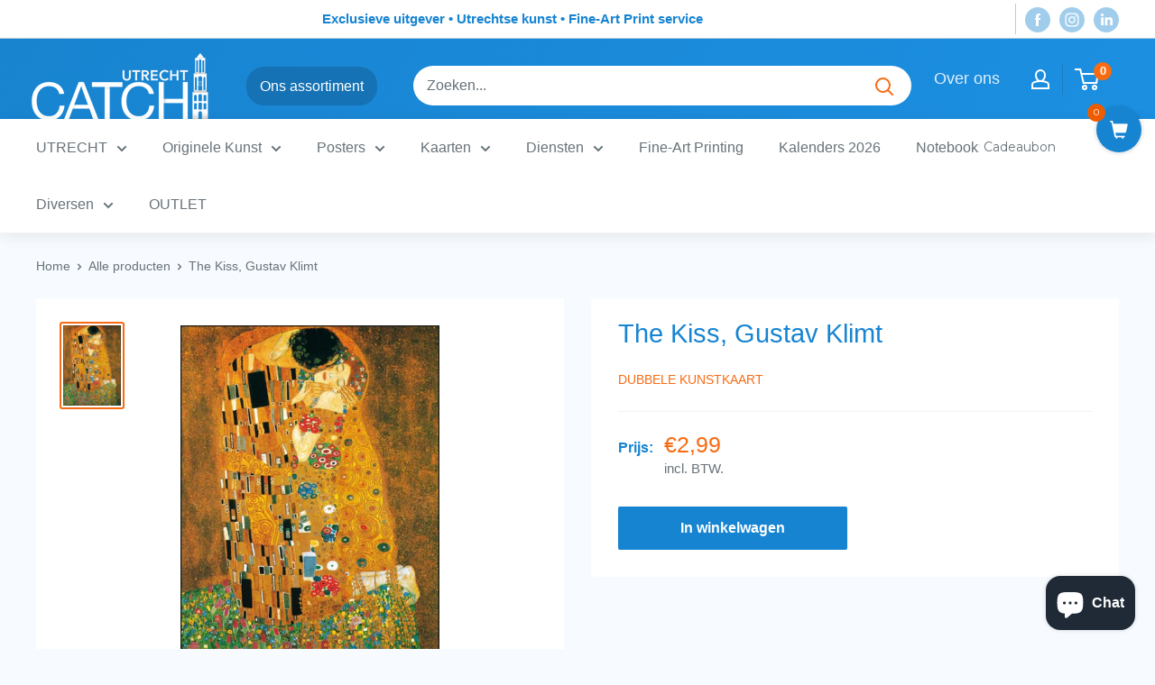

--- FILE ---
content_type: application/javascript
request_url: https://acdn.goldendev.win/shopify/add-to-cart/js/add-to-cart-script.js?shop=catch-utrecht.myshopify.com&1769102401
body_size: 74849
content:
/**
*	Add to cart script.
*	version number: 62
*   circle animation :)
*	https://apps.shopify.com/add-to-cart
*/
	// addToCartLoaded is never set, as the app has to load again in case the shop uses ajax navigation
	// button interval is controlling itself, so it doesn't trigger too many times

(function() {
	var addToCartButton = function() {
		
				
				
					if (location.pathname == "/") {
				console.log('hide on home page');
				return true;
			}		
				
						
				
				
		var loadScript=function(a,b){var c=document.createElement("script");c.type="text/javascript",c.readyState?c.onreadystatechange=function(){("loaded"==c.readyState||"complete"==c.readyState)&&(c.onreadystatechange=null,b())}:c.onload=function(){b()},c.src=a,document.getElementsByTagName("head")[0].appendChild(c)};	
		
				
		// Added 2021-04-11
		var debouncers = [];
		function debounce(key, callback, delay) {
			if (typeof debouncers[key] !== 'undefined') {
				clearTimeout(debouncers[key]);
			}
			debouncers[key] = setTimeout(callback, delay);			
		}

		var addToCart = function($){
			function initialize() {
				
				// Check if style was appended
				if ($('#add-to-cart-style-appended').length == 0) {
					$('body').append('<link href="https://acdn.goldendev.win/shopify/add-to-cart/css/fagly-rl.min.css?v04" type="text/css" rel="stylesheet">');	
					// Always set z-index to 9 instead of 900
					var z_index = 9;
					
					if (typeof window.Shopify !== 'undefined' 
						&& typeof window.Shopify.theme !== 'undefined' 
						&& typeof window.Shopify.theme.name === 'string' 
						&& window.Shopify.theme.name.indexOf('Dawn') !== -1) {
							
						z_index = 2;
					}
					
																		$('body').append('<link href="https://fonts.googleapis.com/css?family=Raleway&display=swap" type="text/css" rel="stylesheet">');
												
													$('body').append('<link href="https://fonts.googleapis.com/css?display=swap&family=Montserrat" type="text/css" rel="stylesheet">');
																
					$('body').append('<style>div.add-to-cart-absolute {position:absolute;position:relative;}div.add-to-cart-quick {display:block !important;background:#319aff;background:#FFFFFF;color: white;color:#4482B8;cursor:pointer;clear:both;pointer-events: all !important;width: 100%;text-align:center;margin-top: 4px;z-index: '+z_index+';border-radius: 1px !important;border-radius: 1px !important;margin-top:4px;margin-bottom:4px;}.type-product-grid-item div.add-to-cart-quick, .type-product-grid-item div.addtc-holder, .type-product-grid-item input.addtc-quantity-field, .type-product-grid-item .addtc-up-arrow, .type-product-grid-item .addtc-down-arrow, .type-product-grid-item div.addtc-qf-holder {z-index: 11;}div.add-to-cart-quick.addtc-box-under-image.addtc-sold-out {cursor:default;}div.add-to-cart-quick.addtc-box-under-image .addtc-button {overflow:hidden;}div.add-to-cart-quick.addtc-box-under-image .addtc-button {line-height:1.6;}div.add-to-cart-quick:hover ul.addtc-dropdown li {background:#EBEBEB !important;background:#FFFFFF !important;}div.add-to-cart-quick:hover, div.add-to-cart-quick ul.addtc-dropdown li:hover {background:#FFFFFF !important;background:#EBEBEB !important;}div.add-to-cart-quick div {padding:5px;font-family: "Raleway",Arial,GoldenFontAwesome,Helvetica,sans-serif;font-family: "Montserrat","Raleway",Arial,GoldenFontAwesome,Helvetica,sans-serif;font-size: 1rem;font-size: 12px !important;color: white !important;color:#4482B8 !important;}div.add-to-cart-quick div:empty {display:block;}div.addtc-holder {width:auto;width:100%;margin-left:auto;margin-right:auto;position:relative;margin-bottom:4px;margin-top:4px;direction: ltr;}div.addtc-holder div.addtc-box-under-image {width:calc(100% - 43px);margin:0;}div.addtc-holder input.addtc-quantity-field {width:40px;position: absolute;right: 0;bottom: 0;height: 100%;min-height:unset;padding: 5px 5px;padding: 5px 1px;padding-right: 14px;border-radius:1px !important;font-size:12px;}div.add-to-cart-quick.addtc-box-under-image {box-sizing: border-box;}.addtc-button {-ms-animation:none;}.add-to-cart-quick .addtc-fancy-spinner::before, #addtc-sticky-bar .addtc-fancy-spinner::before{display:none;}.add-to-cart-quick .addtc-fancy-spinner, #addtc-sticky-bar .addtc-fancy-spinner {border: 0.14em solid rgb(66, 65, 65);border: 0.14em solid #4482B8;border-radius: 50%  !important;border-left-color: transparent;border-bottom-color: transparent;left: 50%;top: 50%;position: absolute;content: "";display: block;height: 0.9em;width: 0.9em;margin-left: -0.45em;margin-top: -0.45em;box-sizing: border-box;animation: gfa-spin .59s infinite linear;-moz-animation: gfa-spin .59s infinite linear;-o-animation: gfa-spin .59s infinite linear;-webkit-animation: gfa-spin .59s infinite linear;-ms-animation: gfa-spin .59s infinite linear;}div.add-to-cart-quick.addtc-box-under-image .addtc-fancy-spinner, div#addtc-sticky-bar .addtc-fancy-spinner {border: 0.2em solid rgb(66, 65, 65);border: 0.2em solid #4482B8;border-left-color: transparent;border-bottom-color: transparent;width:1em;height:1em;position: absolute;left: 50%;top: 50%;margin-left: -.5em;margin-top: -.5em;}/*Fix for spinner in chrome because it displays strangely*/div.add-to-cart-quick.addtc-box-under-image .addtc-fancy-spinner.chrome-temp-override, div#addtc-sticky-bar .addtc-fancy-spinner.chrome-temp-override {border: 0.19em solid #4482B8;border-left-color: transparent;border-bottom-color: transparent;}div.add-to-cart-quick .gglyphicon-shopping-cart {font-size:16px !important;top: 10px !important;left: 9px !important;}#addtc-popup { font-family: "Raleway",Arial,Helvetica,sans-serif; font-family: "Montserrat","Raleway",Arial,Helvetica,sans-serif; font-size:13px;font-size:13px;color:black;position:fixed; bottom:-150px;right:5px;border-radius:3px !important;overflow:hidden;z-index:990;overflow:hidden;z-index: 99999999;cursor:pointer;}.addtc-image>div {display:inline-block;margin:0 2px;top: 0;left: 0;right: 0;bottom: 0;background-repeat: no-repeat;background-size: cover; background-position: center center; border-radius:50% !important;width: 50px;height:50px;}.addtc-image { height: 100%;z-index:999;text-align: right;}.addtc-message { text-align: right;color: #7e7e7e;color:#7e7e7e;font-style: italic;margin-bottom: 5px;margin-right: 8px;margin-left: 8px;}@media only screen and (max-width: 450px) {#addtc-popup { left:10px;width:auto;}}div.add-to-cart-quick ul.addtc-dropdown {overflow-y: auto;overflow-x: hidden;color:#4482B8;font-size: 12px;position: absolute;top: 31px;list-style-type: none;margin:0 !important;padding:0;width:auto !important;display:block !important;pointer-events:auto !important;left:0;width:100% !important;}.addtc-dropdown li {border-bottom: 1px solid rgba(255, 255, 255, 0.5);text-align: center;padding: 2px;font-family: "Raleway",Arial,Helvetica,sans-serif;font-family: "Montserrat","Raleway",Arial,Helvetica,sans-serif;padding: 3px 8px !important;font-size:9px !important;margin:0 !important;list-style: none !important;width: 100%;box-sizing: border-box;word-break: initial;line-height:1.6;background:#FFFFFF;border-radius:1px !important;pointer-events:auto !important;}.addtc-dropdown li span {word-break: initial;}.addtc-overflow-x {overflow-x:hidden;}.addtc-warning {font-family: "Raleway",Arial,Helvetica,sans-serif;position:absolute;top:2px;left:2px;background:white;color: #292929;font-size:12px;display:block;padding: 5px;z-index: 1000;border-radius:2px !important;border: 1px solid #cdcdcd;cursor:help;}.addtc-holder, div.addtc-qf-holder,div.add-to-cart-quick.add-to-cart-absolute {opacity: 0 !important;filter: alpha(opacity=0);-webkit-transition: opacity .2s ease-in-out;-moz-transition: opacity .2s ease-in-out;-ms-transition: opacity .2s ease-in-out;-o-transition: opacity .2s ease-in-out;transition: opacity .2s ease-in-out;}.addtc-parent:hover .addtc-holder,.addtc-parent:hover div.addtc-qf-holder,.addtc-parent:hover .add-to-cart-quick {filter: alpha(opacity=100);opacity: 1 !important;}.addtc-parent:focus .addtc-holder,.addtc-parent:focus .add-to-cart-quick,.addtc-parent .add-to-cart-quick:focus, .addtc-parent div.addtc-qf-holder:focus, .addtc-parent .addtc-holder:focus {filter: alpha(opacity=100);opacity: 1 !important;outline: 1px dotted rgb(134, 134, 134);outline-offset: 1px;}.addtc-parent .addtc-holder:focus div.addtc-qf-holder  {filter: alpha(opacity=100);opacity: 1 !important;}div.add-to-cart-quick div.addtc-button {overflow:hidden;}@media (hover: none), (pointer: coarse), (pointer: none) {.addtc-holder, div.addtc-qf-holder,div.add-to-cart-quick.add-to-cart-absolute {filter: alpha(opacity=100);opacity: 1 !important;}}.predictive-search-item__link.addtc-parent {flex-wrap:wrap;}#instant_search_menu dt {flex-wrap: wrap;}#instant_search_menu .list-image {flex: 0 0 50px;}#instant_search_menu .cs-item-details {flex: 1 1 50%;}#instant_search_menu .addtc-holder {flex: 0 0 100%;}#instant_search_menu .cs-item.addtc-parent {flex-wrap: wrap;}#instant_search_menu .cs-item.addtc-parent .list-image {flex: 0 0 80px;}#instant_search_menu .cs-item.addtc-parent .cs-item-details {flex: 1 1 50%;}#instant_search_menu .cs-item.addtc-parent .addtc-holder, #instant_search_menu .cs-item.addtc-parent .addtc-holder .addtc-box-under-image {flex: 0 0 100%;}.addtc-noselect {-webkit-touch-callout: none;-webkit-user-select: none;-khtml-user-select: none;-moz-user-select: none;-ms-user-select: none;user-select: none;}.addtc-up-arrow {display: block;position: absolute;width: 0;height: 0;border: 7px solid #A0A0A0;border-top: 0px;border-left: 7px solid transparent;border-right: 7px solid transparent;top: 5px;top: calc(50% - 10px);z-index: 10;cursor:pointer;right: 3px;}.addtc-down-arrow {display: block;position: absolute;width: 0;height: 0;border: 7px solid #A0A0A0;border-bottom: 0px;border-left: 7px solid transparent;border-right: 7px solid transparent;bottom: calc(50% - 10px);z-index: 10;cursor:pointer;right: 3px;}div.snize .addtc-up-arrow {display: block !important;position: absolute !important;width: 0 !important;height: 0 !important;border: 7px solid #A0A0A0 !important;border-top: 0px !important;border-left: 7px solid transparent !important;border-right: 7px solid transparent !important;top: 5px !important;top: calc(50% - 10px) !important;z-index: 10 !important;cursor:pointer !important;right: 3px !important;}div.snize .addtc-down-arrow {display: block !important;position: absolute !important;width: 0 !important;height: 0 !important;border: 7px solid #A0A0A0 !important;border-bottom: 0px !important;border-left: 7px solid transparent !important;border-right: 7px solid transparent !important;bottom: calc(50% - 10px) !important;z-index: 10 !important;cursor:pointer !important;right: 3px !important;}.addtc-qf-holder {position: absolute;width: 68px;width:76px;height: 34px;min-height: 34px;display: block;margin: 0;text-align: center;box-sizing: border-box;z-index:9;z-index: '+z_index+';opacity:1 !important;}input.addtc-quantity-field {position: absolute;background: #FFFFFF;width: 68px;width:76px;height: 34px;min-height: 34px;display: block;margin: 0;text-align: center;border: 1px solid #FFFFFF;color: #A0A0A0;box-sizing: border-box;z-index:9;z-index: '+z_index+';opacity:1 !important;}input.addtc-quantity-field.addtc-q-circle {padding: 5px 30px 5px 4px !important;right: 4px !important;top: 4px !important;padding-right:45px !important;right: 0px !important;top: 0px !important;border-radius: 17px !important;text-align: center !important;}input.addtc-quantity-field.addtc-q-default {padding: 5px 30px 5px 4px !important;right: 1px !important;top: 0px !important;padding-right:47px !important;right: 0px !important;top: 0px !important;border-radius: 17px !important;text-align: center !important;}input.addtc-quantity-field.addtc-q-square {padding: 5px 38px 5px 4px !important;right: 0px !important;top: 0px !important;padding-right:49px !important;right: 0px !important;top: 0px !important;text-align: center !important;}input.addtc-quantity-field[type="number"] {-moz-appearance: unset;-webkit-appearance: unset;}input.addtc-quantity-field.addtc-q-box-under-image::-webkit-inner-spin-button {-webkit-appearance: inner-spin-button;opacity: 1;}input.addtc-quantity-field[name="addtc_quantity"] {-webkit-appearance: none;-moz-appearance: none;appearance: none;}input.addtc-quantity-field::-webkit-contacts-auto-fill-button {visibility: hidden;display: none !important;pointer-events: none;position: absolute;right: 0;}.addtc-animating-action {-webkit-transition: all 1s ease-in-out;-moz-transition: all 1s ease-in-out;-o-transition: all 1s ease-in-out;transition: all 1s ease-in-out;pointer-events: none;}.addtc-animating-action .product-block .product-detail {display:none;}.addtc-animating-action-curved {-webkit-transition: all 1.5s ease-in-out, left 1.5s ease-in, top 1.5s ease-out;-moz-transition: all 1.5s ease-in-out, left 1.5s ease-in, top 1.5s ease-out;-o-transition: all 1.5s ease-in-out, left 1.5s ease-in, top 1.5s ease-out;transition: all 1.5s ease-in-out, left 1.5s ease-in, top 1.5s ease-out;}.grid__cell .product-item .addtc-box-under-image { margin-bottom:0; z-index:unset; margin-top:auto; }.grid__cell .product-item .addtc-holder { margin-bottom:0; z-index:unset; margin-top:auto; }.addtc-pop-buttons {background:#FFFFFF;box-sizing: border-box;width:auto;position:absolute;right:0;width:80px;z-index:9;}.addtc-minus-btn, .addtc-plus-btn, .addtc-minus-btn:empty, .addtc-plus-btn:empty {background: transparent;width: 40px;height: 40px;display: inline-block;position: relative;vertical-align: middle;cursor:pointer;}.addtc-plus-btn:before,.addtc-plus-btn:after {content: "";position: absolute;top: 0;left: 0;right: 0;bottom: 0;background:green;background: #4482B8;}.addtc-plus-btn:before{width: 2px;margin: 5px auto;}.addtc-plus-btn:after{margin: auto 5px;height: 2px;}.addtc-minus-btn:before {content: "";position: absolute;top: 0;left: 0;right: 0;bottom: 0;background:red;background: #4482B8;margin: auto 2px;height: 2px;margin: auto 5px;height: 2px;}.addtc-parent.addtc-flex-display .addtc-box-under-image {margin-top:auto;}.addtc-parent.addtc-flex-display .addtc-holder {margin-top:auto;flex-grow: unset !important;}#MainContent #shopify-section-collection-template .collection__section .featured-collections__wrapper .featured-collections__products .featured-collections__item .product-card.product-card--list.addtc-parent.addtc-flex-display {flex-wrap: wrap;}#MainContent #shopify-section-collection-template .collection__section .featured-collections__wrapper .featured-collections__products .featured-collections__item .product-card.product-card--list.addtc-parent.addtc-flex-display .addtc-holder {flex: 1 0 100%;}</style><div id="add-to-cart-style-appended"></div>');					
					if (typeof window.Shopify !== 'undefined' 
						&& typeof window.Shopify.theme !== 'undefined' 
						&& typeof window.Shopify.theme.name === 'string' 
						&& window.Shopify.theme.name.indexOf('Express') !== -1) {
							
						$('body').append('<style>'+
							/* Special Express theme z-index config */
							'div.add-to-cart-quick {' +
								'z-index:4;' +
							'}' +
							'.addtc-qf-holder {' +
								'z-index:3;' +
							'}' +
						'</style>');
					}

											$('body').append('<style>div.add-to-cart-quick div { font-size: 16px; color: white !important; color: #ffffff !important; background: #2187d5; border-radius: 10px; padding-top: 10px; margin-top: 10px;}div.add-to-cart-quick:hover div { background: #006fbb;}div.addtc-holder input.addtc-quantity-field { font-size: 16px;}</style>');
										
											$( "body" ).append( ' \
						<div id="addtc-popup" style="display: block;"> \
							<div class="addtc-message">added to cart</div>\
							<div class="addtc-image">\
							</div> \
						</div> \
						' );
										
					$("body").append( ' \
					<div class="gglyphicon gglyphicon-repeat addtc-fancy-spinner" style="position:fixed; bottom:-30px !important; left:-30px !important; display: block;-animation: none;-webkit-animation: none;"> \
					</div> \
					' );
					
					if (typeof Shopify !== 'undefined' && typeof Shopify.theme !== 'undefined' && typeof Shopify.theme.name !== 'undefined') {
													if (Shopify.theme.name == 'Trademark 2') {
								// Append special style for box-under-image button because this theme has some f**ked up positioning
								$('body').append('\
									<style>\
										.addtc-box-under-image { margin-bottom:0; z-index:unset; }\
										.addtc-holder { margin-bottom:0; z-index:unset; }\
									</style>'
								);
							}
												
						if (Shopify.theme.name == 'ShowTime(MHT-dev)') {
							$('body').append('\
								<style>\
									.add-to-cart-quick { z-index:unset; }\
								</style>'
							);
						}
					}
				}
				
								
					if ($('#addtc-sticky-cart').length == 0 ) {
				
						$('body').append('<style>#addtc-sticky-cart {-webkit-border-radius: 50% !important;-moz-border-radius: 50% !important;border-radius:50% !important;width:50px;height:50px;position: fixed;right: 15px;right: 15px;z-index: 9999;z-index: 1000;bottom: initial;cursor:pointer;background: #ffffff;background:#1784D1;color: black;color:#FFFFFF;box-shadow: 0px 0px 4px 1px rgba(3, 3, 3, 0.15);}#addtc-sticky-cart:hover {background:rgb(14, 90, 144);}#addtc-sticky-cart .addtc-cart-icon {font-size: 20px !important;text-align: center !important;line-height: 48px !important;width: 100%;}#addtc-sticky-cart span#addtc-sticky-cart-count {-webkit-border-radius: 20px !important;-moz-border-radius: 20px !important;border-radius: 20px !important;width: 20px;height: 20px;background-color: rgb(255, 107, 107);background:rgb(238, 92, 0);position: absolute;top: -5px;top:-5px;left: -10px;left: -10px;font-size: 10px;line-height: 20px;color: rgb(255, 255, 255);color:#FFFFFF;font-family: "Raleway",Arial,Helvetica,sans-serif; font-family: "Montserrat","Raleway",Arial,Helvetica,sans-serif;}.addtc-bounce-in {-moz-animation:addtc-bounce .40s linear;-webkit-animation:addtc-bounce .40s linear;animation:addtc-bounce .40s linear;}@keyframes addtc-bounce {0%{ transform:scale(0); opacity:0;}50%{ transform:scale(1.3); opacity:0.4; }75%{ transform:scale(0.9); opacity:0.7;}100%{ transform:scale(1); opacity:1;}}@-moz-keyframes addtc-bounce {0%{ -moz-transform:scale(0); opacity:0;}50%{ -moz-transform:scale(1.3); opacity:0.4; }75%{ -moz-transform:scale(0.9); opacity:0.7;}100%{ -moz-transform:scale(1); opacity:1;}}@-webkit-keyframes addtc-bounce {0%{ -webkit-transform:scale(0); opacity:0;}50%{ -webkit-transform:scale(1.3); opacity:0.4;}75%{ -webkit-transform:scale(0.9); opacity:0.7;}100%{ -webkit-transform:scale(1); opacity:1;}}.addtc-swing-it {-moz-animation:addtc-swing .40s linear;-webkit-animation:addtc-swing .40s linear;animation:addtc-swing .40s linear;-moz-transform-origin: center top;-webkit-transform-origin: center top;transform-origin: center top;}@keyframes addtc-swing {0% { transform: rotate(0deg); }20% { transform: rotate(10deg); }40% { transform: rotate(-10deg); }60% { transform: rotate(5deg); }80% { transform: rotate(-5deg); }100%{ transform: rotate(0deg); }}@-moz-keyframes addtc-swing {0% { -moz-transform: rotate(0deg); }20% { -moz-transform: rotate(10deg); }40% { -moz-transform: rotate(-10deg); }60% { -moz-transform: rotate(5deg); }80% { -moz-transform: rotate(-5deg); }100%{ -moz-transform: rotate(0deg); }}@-webkit-keyframes addtc-swing {0% { -webkit-transform: rotate(0deg); }20% { -webkit-transform: rotate(10deg); }40% { -webkit-transform: rotate(-10deg); }60% { -webkit-transform: rotate(5deg); }80% { -webkit-transform: rotate(-5deg); }100%{ -webkit-transform: rotate(0deg); }}</style>');						
						if (canShowAddToCart() == true) {
							
															$("body").append( '\
									<div id="addtc-sticky-cart" class="addtc-bounce-in">\
										<div class="gglyphicon gglyphicon-shopping-cart addtc-cart-icon">\
											<span id="addtc-sticky-cart-count">0</span>\
																					</div>\
									</div>\
								');
														
							// Give a bit of a timeout so the sticky cart can get rendered before we calculate it's position
							setTimeout(initializeStickyCart, 1);
							
							function initializeStickyCart() {
								cart_actions.updateCart(null, null, true);
								
								var offset_perc = parseFloat(20);

								if (typeof offset_perc == 'undefined' || isNaN(offset_perc) == true) {
									offset_perc = 50;
								}
								
																var window_height = window.innerHeight;
								var sticky_cart_height = $('#addtc-sticky-cart').height();
								
								var offset = window_height * (offset_perc/100) - (sticky_cart_height/2);
								
								if (offset > (window_height - sticky_cart_height)) {
									offset = window_height - sticky_cart_height - 15;
								} else if (offset < 15) {
									offset = 15;
								}
								
								$('#addtc-sticky-cart').css({'top':offset});
								
							}
						}
					}
								
								
								
								
			}
			// End of initialization function
			
			function getRootUrl(){return window.location.origin?window.location.origin+'/':window.location.protocol+'//'+window.location.hostname+'/'}
			
			function getLanguagePath() {
				if (typeof Shopify !== 'undefined' && typeof Shopify.locale !== 'undefined') {
					if (window.location.pathname.indexOf('/'+Shopify.locale+'/') === 0 || window.location.pathname === '/'+Shopify.locale) {
						return Shopify.locale+'/';
					}
				}
				
				return '';
			}
			
			if (typeof clientSpecifics === 'undefined') {
				// This will contain a list of all client specific functions
				var clientSpecifics = {};
			}
									
			if (typeof clientSpecifics['init'] !== 'undefined') {
				clientSpecifics['init'].trigger();
			}
			
			var utils = {
	formatMoney: function(cents, format) {
		
		if (format === '') {
			// Default format
			return (cents/100).toFixed(2);
		}
		
		try {
			if (typeof cents == 'string') {
				cents = cents.replace('.','');
			}

			var value = '';
			var placeholderRegex = /\{\{\s*(\w+)\s*\}\}/;
			var formatString = format;

			function defaultOption(opt, def) {
				return (typeof opt == 'undefined' ? def : opt);
			}

			function formatWithDelimiters(number, precision, thousands, decimal) {
				precision = defaultOption(precision, 2);
				thousands = defaultOption(thousands, ',');
				decimal   = defaultOption(decimal, '.');

				if (isNaN(number) || number == null) {
					return 0;
				}

				number = (number/100.0).toFixed(precision);

				var parts 	= number.split('.'),
				dollars 	= parts[0].replace(/(\d)(?=(\d\d\d)+(?!\d))/g, '$1' + thousands),
				cents   	= parts[1] ? (decimal + parts[1]) : '';

				return dollars + cents;
			}

			switch(formatString.match(placeholderRegex)[1]) {
				case 'amount':
				value = formatWithDelimiters(cents, 2);
				break;
				case 'amount_no_decimals':
				value = formatWithDelimiters(cents, 0);
				break;
				case 'amount_with_comma_separator':
				value = formatWithDelimiters(cents, 2, '.', ',');
				break;
				case 'amount_no_decimals_with_comma_separator':
				value = formatWithDelimiters(cents, 0, '.', ',');
				break;
				case 'amount_with_apostrophe_separator':
				value = formatWithDelimiters(cents, 2, "'", '.');
				break;
			}
		

			return formatString.replace(placeholderRegex, value);
			
		} catch(e) {
			console.log(e.message);
			
			// This was the original/default format
			return (cents/100).toFixed(2);
		}
	}
	};var product_variants = {
	// Retrieve product variants and execute callback with variants as a parameter
	get: function(productHandle, callback) {
		var useBasicVariants = true;
		productHandle = productHandle.replace(/#.*$/,''); // Remove any hashes from handle
		var variantUrl = getRootUrl()+getLanguagePath()+'products/'+productHandle+'.js';
		var responseType = 'json';
		
		var self = this;
				
		if (useBasicVariants) {
			$.get(variantUrl, function( data ) {
				self.handleVariants(data, callback);
			},responseType).fail(function(data) {
				return false;
			});
		}
	},
	handleVariants: function(data, callback) {
		if (typeof data.variants != 'undefined') {
			var variants = data.variants;
		} else if (data.product.variants != 'undefined') {
			var variants = data.product.variants;
		} else {
			var variants = data.variants;
		}
		
		if (typeof clientSpecifics['variants_filter'] !== 'undefined') {
			variants = clientSpecifics['variants_filter'].trigger(variants);
		}
		
				
		callback(variants, data);
	},
	processVariantTemplate: function(variant) {

		var variant_name_template = "[variant_name]";
		
		var title = variant.public_title;
		
		if (title == null) {
			title = variant.name;
		}
		
								
			if (title.length > 35) {
				title = title.substr(0,31).trim()+ '...';
			}
				
		// var price = (variant.price/100).toFixed(2);
		
		variant_name_template = variant_name_template.replace('[variant_name]', title); 
		
		var price 			= variant.price;
		var convertedPrice 	= '';
		
				
		price = utils.formatMoney(price, '');
		
		variant_name_template = variant_name_template.replace('[price]', price);
		variant_name_template = variant_name_template.replace('[multi_currency_price]', convertedPrice);

				
				
				
				
				
				
						
				
		
		return variant_name_template;				
	}
	};var cart_actions = {
	add: function(variant_id, quantity, successCallback, failCallback, itemProps, sellingPlanId) {
		
		var sellingPlanId = typeof sellingPlanId !== 'undefined' ? sellingPlanId : '';
		
		if(variant_id.length > 0 || variant_id > 0) {
			var self = this;
			
			var props = {
				quantity: quantity,
				id: variant_id
			};
			
			if (sellingPlanId !== '') {
				props['selling_plan'] = sellingPlanId;
			}
			
			if (Object.keys(itemProps).length > 0) {
				props['properties'] = itemProps;
			}
			
			try {
				// Update cart in Dawn theme (clever-eingespart)
				var cartEl1 = document.querySelector('cart-notification');
				if (cartEl1 !== null && typeof cartEl1.renderContents === 'function') {
					
					var sections = cartEl1.getSectionsToRender().map((section) => section.id);
					props['sections'] = sections.toString();
				}
			} catch(e) {
				console.error(e);
			}
			
			
			$.post(getRootUrl()+'cart/add.js', props, function(data) {
					
					self.showCartNotification(data);
					self.updateCart();
					
					
					if (typeof addtc_analytics !== 'undefined') {
						addtc_analytics.track(variant_id, quantity, data);
					}
					
					
					var canTriggerProductAddedEvent = true;
					if (typeof clientSpecifics !== 'undefined' && typeof clientSpecifics['can_trigger_product_added_event'] !== 'undefined') {
						canTriggerProductAddedEvent = clientSpecifics['can_trigger_product_added_event'].get();
					}
					
					if (canTriggerProductAddedEvent) {
						try {
							document.dispatchEvent(new CustomEvent('product:added', {
								bubbles: true,
								detail: {
									variant: variant_id,
									quantity: parseInt(quantity, 10)
								}
							}));
						} catch(e) {
							console.log(e);
						}
						try {
							// Trigger ajaxProduct:added event so cart drawer in Motion theme will update
							document.dispatchEvent(new CustomEvent('ajaxProduct:added', {
								bubbles: true,
								detail: {}
							}));
						} catch(e) {
							console.log(e);
						}
					}
					
					// Trigger success callback
					successCallback(variant_id, data);

					self.successActions(variant_id, data);
					
					if (typeof clientSpecifics['after_add_to_cart'] !== 'undefined') {
						clientSpecifics['after_add_to_cart'].trigger(data);
					}
			
					
				},'json').fail(function(data) {
					// Trigger fail callback
					failCallback(data);
				});
		}
	},
	successActions: function(variant_id, data) {
					
						
						
					
				
				
				
		if (typeof variant_id !== 'undefined') {
			try {
				$('body').trigger('addtc_variant_added_to_cart', [variant_id]);
				
				// Update header cart
				// blowvision-fr
				if (typeof window.$ !== 'undefined' && $('[data-header-cart]').length) {
					// Trigger event with window jquery so the correct one will catch it :)
					window.$('[data-header-cart]').trigger('update', [variant_id]);
				}
			} catch(e) {}
			try {
				// Candy Rack One click upsell integration
				var btn = document.createElement('button');
				document.dispatchEvent(
					new CustomEvent('addToCartButtonClicked', {
					detail: { clonedButton: btn, hiddenButton: btn, variantId: variant_id },
					})
				);
			} catch(e) {}
		}
	},
	redirectToCheckout: function() {
		if (typeof window.bndlr !== 'undefined' && typeof window.bndlr.checkout === 'function') {
			window.bndlr.checkout();
		} else {
			window.location = getRootUrl() + 'checkout';
		}
	},
	showCartNotification: function(responseData) {
		
			
		try {
			// Update cart in Dawn theme (clever-eingespart)
			var cartEl1 = document.querySelector('cart-notification');
			if (cartEl1 !== null && typeof cartEl1.renderContents === 'function' && typeof responseData.sections !== 'undefined') {

				cartEl1.renderContents(responseData);
				
			}
		} catch(e) {
			console.error(e);
		}
	},
	updateCart: function(cartData, recursiveCall, initialLoad) {
		
		if (typeof initialLoad === 'undefined') {
			var initialLoad = false;
		}
		
		if ((typeof cartData === 'undefined' || cartData === null) && (typeof recursiveCall === 'undefined' || recursiveCall === null)) {
			
			var self = this;
			
			$.get(getRootUrl()+'cart.js', function(data) {
				self.updateCart(data, true, initialLoad);
			},"json");
			
			return true;
		} else {
			var data = cartData;
		}
		
		data = addtc_cart_func._fixCart(data);
		
								
				$('#addtc-sticky-cart span#addtc-sticky-cart-count').html(data.item_count);
								
				try {
					var price = data.total_price;
					price = price/100;
					price = price.toLocaleString(undefined, { style: 'currency', currency: data.currency });
					$('#addtc-sticky-cart span#addtc-sticky-cart-price').html(price);
				} catch(e) {
					console.log(e.message());
				}
		
				
					if($('.site-header__cart-indicator').length) {
				if (data.item_count > 0) {
					$('.site-header__cart-indicator').removeClass('hide');	
				}
			} else if ($('.site-header__cart').length) {
				if ($('#CartCount span').length) {
					$('#CartCount span').html(data.item_count);
					
					if (data.item_count> 0) {
						$('#CartCount.hide').removeClass('hide');
					}
				}
			} else if($('#CartCount').length) {
			
				$('#CartCount').html(data.item_count);
				
				if (data.item_count> 0) {
					$('#CartCount.hide').removeClass('hide');
				}

				if ($('#CartCost').length) {
					if ($('#CartCost').html().indexOf('¥') !== -1) {
						var price = (data.total_price/100).toFixed(0);
						price = price.toString().replace(/\B(?=(\d{3})+(?!\d))/g, ",");
						$('#CartCost').html($('#CartCost').html().replace(/(\d+[\.\,]\d+)/, price));

					} else {
							var price = (data.total_price/100).toFixed(2);
							$('#CartCost').html($('#CartCost').html().replace(/(\d+[\.\,]\d+)/, price));
					}
					
					if (typeof mlvedaload === 'function') {
						mlvedaload();
					}
				}
					
			} else if($('span.CartCount').length) {
				if (data.item_count > 0) {
					$('span.CartCount').html(data.item_count);	
				}
				
				if($('span.CartCost').length) {
					if (data.total_price > 0) {
						var price = (data.total_price/100).toFixed(2);
						$('span.CartCost').html($('span.CartCost').html().replace(/(\d+[\.\,]\d+)/, price));
					}
				} 
			} 
			else if($('.cart-icon .count').length) {
				if (data.item_count > 0) {
					$('.cart-icon .count').html(data.item_count);
					$('.cart-icon .count').removeClass('hidden');	
				}
			} else if($('.cart-info a em').length) {
				if (data.item_count > 0) {
					$('.cart-info a em').html(data.item_count);	
				}
			} else if($('#satcb_sticky_cart mark').length) {
				if (data.item_count > 0) {
					$('#satcb_sticky_cart mark').html(data.item_count);	
				}
			} else if($('#cart-count').length) {

				$('#cart-count').html(data.item_count);

			} else if($('#item_count').length) {

				$('#item_count').html(data.item_count);
				
			}  else if($('.bag_count, .bag_count_mob').length) {

				$('.bag_count, .bag_count_mob').html(data.item_count);

			}  else if($('.cartsummary .numitems').length) {
				$('.cartsummary .numitems').html($('.cartsummary .numitems').html().replace(/\d+/, data.item_count));
			}  else if($('.cart-item-count-header--quantity').length) {
				$('.cart-item-count-header--quantity').html($('.cart-item-count-header--quantity').html().replace(/\d+/, data.item_count));
			} else if ($('.cart-link__bubble').length) {
				if (data.item_count > 0) {
					$('.cart-link__bubble').addClass('cart-link__bubble--visible');
				}
			}
			
			
			try {
				var cartDrawerForm = document.querySelector('cart-form');
				if (cartDrawerForm !== null && typeof cartDrawerForm.refresh === 'function') {
					cartDrawerForm.refresh();
				}
				
			} catch(e) {
				
			}
			
						
				
		try {
			document.dispatchEvent(new CustomEvent('addtc:update_cart', {
				bubbles: true,
				detail: {
					cart: data
				}
			}));
		} catch(e) {
			console.log(e);
		}
		
		try {
			if (typeof window.theme !== 'undefined' && typeof window.theme.cart !== 'undefined' && typeof window.theme.cart.updateAllHtml !== 'undefined') {
				theme.cart.updateAllHtml();
				$('.cart--root[data-has-items="false"]').attr('data-has-items', 'true');
				
				if($('.cart-link .cart--external--icon .cart--external--total-items').length) {
					if (data.item_count > 0) {
						$('.cart-link .cart--external--icon .cart--external--total-items').html(data.item_count);
						$('.cart-link .cart--external--icon').attr('data-item-count', data.item_count);
					}
				}
			}
		} catch(e) {}

		if(typeof addtc_cart_func != 'undefined') {
			if (typeof addtc_cart_func.updateCart == 'function') {
				addtc_cart_func.updateCart(initialLoad, cartData);
			}
		}
	}
	
};var addtc_quantity_func = {
	cname: 'addtc-pop-buttons',
	show: function($el, direction) {
		console.log('show');
		
		if (window.IS_TOUCH_DEVICE == false) {
			return;
		}
		
		var width = $el[0].getBoundingClientRect().width;

console.log('1');
		var $parent = $el.closest('div');
		if ($parent.find('.'+this.cname).length == 0) {
			var style = '';
			var html = '<div class="'+this.cname+'" style="'+style+'">';
			html += '<div class="addtc-minus-btn"></div>';
			html += '<div class="addtc-plus-btn"></div>';
			html += '</div>';
			console.log('2', html);
			$parent.append(html);
			
			var $html = $parent.find('.'+this.cname).first();
			var height = $html[0].getBoundingClientRect().height;
console.log('3', $parent);
			$html.css(direction,'-'+height+'px');
		}
	},
	init: function() {
		window.IS_TOUCH_DEVICE = false;
		window.addEventListener('touchstart', function() {
			window.IS_TOUCH_DEVICE = true;
		});
	}
};

addtc_quantity_func.init();
var addtc_analytics = {
	init: function() {
			},
	// Track add to cart event with Facebook
	track: function(productId, quantity, responseData) {

					if (typeof fbq === 'function') {
				try {
					fbq('track', 'AddToCart', {
						content_ids: [productId],
						content_type: 'product',
						contents: [{id: productId, quantity: quantity}]
					});
				} catch(e) {
					console.log(e);
					// Something went wrong
				}
			}
				
			}
};

addtc_analytics.init();

			
			var hidePopupTimeout;
			function hide_popup() {
							}
			
			function toggleAnimation(element, toggle) {
								
									
					if (toggle == false) {
						element.closest('.add-to-cart-quick').css({height:"auto"});
						var atcTextWCart = 'In winkelwagen';
						
												
																			element.html(atcTextWCart);
						
					} else {
						var newHeight = element.closest('.add-to-cart-quick')[0].getBoundingClientRect().height;
						if (newHeight > 0) {
							element.closest('.add-to-cart-quick').css({height:newHeight});
						}

						$('.addtc-dropdown').hide(100);
						$('.addtc-dropdown').remove();
						element.html('<div class="gglyphicon gglyphicon-repeat addtc-fancy-spinner"></div>');
						element.find('.addtc-fancy-spinner').addClass('chrome-temp-override');
					}
							}
			
			function getImageUrl(element) {
				var imageUrl = element.attr('data-image');
				
				if (typeof imageUrl !== 'undefined') {
					var match = imageUrl.match(/(\/products.*)+(?=\.)/);
				}

				// Image is not the image of the product!
				if (typeof match == 'undefined' || match == null || match[0] == null || match[0].length < 2) {

					if (element.closest('.add-to-cart-quick').siblings('img').first().hasClass('lazyloaded') || element.closest('.add-to-cart-quick').siblings('img').first().hasClass('Image--lazyLoaded')) {
						var imgSrc = element.closest('.add-to-cart-quick').siblings('img').first().attr('srcset');
						imgSrc = imgSrc.match(/([^\s,]+)/);
						
						if (imgSrc !== null && imgSrc[0] !== null) {
							imgSrc = imgSrc[0];
						}
						imageUrl = imgSrc;
						
					} else if ((element.closest('.addtc-parent').find('img:visible').first().hasClass('lazyloaded') || 
						element.closest('.addtc-parent').find('img:visible').first().hasClass('Image--lazyLoaded')) && 
						typeof element.closest('.addtc-parent').find('img:visible').first().attr('srcset') != 'undefined') {
							
						var imgSrc = element.closest('.addtc-parent').find('img:visible').first().attr('srcset');
						imgSrc = imgSrc.match(/([^\s,]+)/);

						if (imgSrc !== null && imgSrc[0] !== null) {
							imgSrc = imgSrc[0];
						}
						imageUrl = imgSrc;
						
					} else if ((element.closest('.addtc-parent').find('img').first().hasClass('lazyloaded') || 
						element.closest('.addtc-parent').find('img').first().hasClass('Image--lazyLoaded')) && 
						typeof element.closest('.addtc-parent').find('img').first().attr('data-bgset') != 'undefined') {
							
						var imgSrc = element.closest('.addtc-parent').find('img').first().attr('data-bgset');
						imgSrc = imgSrc.match(/([^\s,]+)/);

						if (imgSrc !== null && imgSrc[0] !== null) {
							imgSrc = imgSrc[0];
						}
						imageUrl = imgSrc;
						
					} else if (element.closest('.addtc-parent').find('.square-image-container[style*="background-image"]').first().length) {
						// Get image from background image
						var elStyle = element.closest('.addtc-parent').find('.square-image-container[style*="background-image"]').first().attr('style');
						imgSrc = elStyle.match(/background-image:\s*url\((?:'|")([^']+)(?:'|")\)/);

						if (imgSrc !== null && imgSrc[1] !== null) {
							imgSrc = imgSrc[1];
						}
						imageUrl = imgSrc;
						
					} else if (imageUrl.indexOf('pagefly') !== -1) {
						// do nothing in order to keep the image url :)						
					} else if (element.closest('.addtc-parent').find('picture source').length && 
						typeof element.closest('.addtc-parent').find('picture source').first().attr('srcset') != 'undefined') {
						// Support for picture -> source object
							
						var imgSrc = element.closest('.addtc-parent').find('picture source').first().attr('srcset');
						imgSrc = imgSrc.match(/([^\s,]+)/);

						if (imgSrc !== null && imgSrc[0] !== null) {
							imgSrc = imgSrc[0];
						}
						imageUrl = imgSrc;
						
					} else {
						
						var imgSrc = element.closest('.add-to-cart-quick').siblings('img').first().attr('src');
						imageUrl = imgSrc;
					}
				}
				
				// No image was found. Try to find one.
				if (typeof imageUrl == 'undefined') {
					var imageUrlTmp = element.attr('data-image');
					
					var match = imageUrlTmp.match(/(shopify\.com.*)+(\/files\/.*)+(?=\.)/);

					if (match !== null && match.length == 3) {
						imageUrl = imageUrlTmp;
					}
				}
				
				// No image was found. Try to find one.
				if (typeof imageUrl == 'undefined') {
					var imageUrlTmp = element.attr('data-image');
					
					var match = imageUrlTmp.match(/(shopify\..*)+([Nn]o-[Ii]mage.*)/);

					if (match !== null && match.length == 3) {
						imageUrl = imageUrlTmp;
					}
				}
				
				// No image was found. Try to find one.
				if (typeof imageUrl == 'undefined') {
					var imageUrlTmp = element.attr('data-image');

					var match = imageUrlTmp.match(/(shopify-digital-delivery\.s3\.amazonaws\.com.*)/);

					if (match !== null && match.length == 2) {
						imageUrl = imageUrlTmp;
					}
				}
				
				if (typeof imageUrl == 'undefined') {
					imageUrl = '';
				}
				
								if (imageUrl.length === 0 || imageUrl.indexOf('no-image') !== -1) {
					// Product image is still empty string
					// Get the featured image from the product endpoint
					var backupImage = element.attr('data-product-image');
					if (typeof backupImage !== 'undefined' && backupImage !== null && backupImage.length > 0) {
						backupImage = resizeImage(backupImage, '80X80');
						imageUrl = backupImage;
					}
				} else {
					imageUrl = resizeImage(imageUrl, '80X80');
				}
				
				
				return imageUrl;
			}
			
			function showPopup(imageUrl) {
				imageUrl = imageUrl.replace("'","");
				
				var imageHtml = '<div style="background-image:url('+imageUrl+');display:none;"></div>';
				var imageHtml = $(imageHtml);

									$("#addtc-popup .addtc-image").prepend(imageHtml);
					$("#addtc-popup .addtc-image div").first().fadeIn(200);
								
				if (hidePopupTimeout) {
					clearTimeout(hidePopupTimeout); //cancel the previous timer.
				}
				
				$("#addtc-popup").animate({bottom:'5px'}
					, 800, function() {
										});

							}
			
			function showSuccess(element) {
									toggleAnimation(element, false);
								
				var imageUrl = getImageUrl(element);
				showPopup(imageUrl);				
			}

			function showFail(a,b){toggleAnimation(a,!1);var c='This product was not added to cart.';c='undefined'==typeof b.responseJSON?$.parseJSON(b.responseText).description:b.responseJSON.description,parentElement=a.closest('.addtc-parent'),warningHtml='<div class="addtc-warning" style="display:none">'+c+'</div>',$.each($('.addtc-warning'),function(d,e){$(e).remove()}),parentElement.append($(warningHtml)),$('.addtc-warning').fadeIn(500,function(){setTimeout(function(){parentElement.children('.addtc-warning').first().fadeOut(500)},4e3)})}
			
			function showProductVariants(variants, element, productHandle) {

				toggleAnimation(element, false);
				var imageUrl = element.attr('data-image');
				var variantsList = '<ul class="addtc-dropdown">';

				for (var i = 0; i < variants.length && i < 140; i++) {

					title = product_variants.processVariantTemplate(variants[i]);
					
										
										
					var sellingPlanId = '';
					if (typeof variants[i].requires_selling_plan !== 'undefined' && variants[i].requires_selling_plan === true && typeof variants[i].selling_plan_allocations !== 'undefined') {
						sellingPlanId = variants[i].selling_plan_allocations[0].selling_plan_id;
					}
					
					variantsList += '<li data-selling-plan-id="'+ sellingPlanId +'" data-id="' + variants[i].id + '" data-handle="' + productHandle + '" title="In winkelwagen - '+title.replace(/(<([^>]+)>)/gi, "").replace('"','')+'"><span>'+title.replace(/ /g, '\u00a0')+'</span></li>';
				}
					
				variantsList += '</ul>';
				
				var list = $(variantsList);

				$(element).parent('.add-to-cart-quick').append(list);

				list = modifyVariantsDropdown(element, list);
				
				$('.add-to-cart-quick .addtc-dropdown li').off(); 
				$('.add-to-cart-quick .addtc-dropdown li').click(function(event) {
					event.stopImmediatePropagation();
					event.stopPropagation();
					event.preventDefault();
					
					var sellingPlanId = '';
					var sellingPlanIdAttr = $(this).attr('data-selling-plan-id');
					if (sellingPlanIdAttr !== '') {
						sellingPlanId = sellingPlanIdAttr;
					}
					
					addToCartClicked($(this).closest('ul').prev('div'), $(this).attr('data-handle'), $(this).attr('data-id'), undefined, sellingPlanId);
					
					return false;
				});
			}
			
			function modifyVariantsDropdown(element, list) {

				var parEl = $(element).closest('.addtc-parent');

				var atcAttribute = parEl.attr('data-atc-product');
				if (typeof atcAttribute !== 'undefined' && atcAttribute.length > 0) {
					// Parent element has an atc attribute. Find another parent to it, otherwise the variants won't show up at all because parent isn't high enough.
					var specialParents = [
						'.grid__item'
					];
					
					for(var i = 0; i < specialParents.length; i++) {
						if (parEl.parent().closest(specialParents[i]).length > 0) {
							parEl = parEl.parent().closest(specialParents[i]).first();
						}
					}
				}
				
								
				parElH = parEl[0].getBoundingClientRect().height;

									var boxUnderImage = parEl.find('.addtc-box-under-image');
					if (typeof boxUnderImage[0] !== 'undefined') {
						parElH = parElH - parEl.find('.addtc-box-under-image')[0].getBoundingClientRect().height;
					}
					if (list.height() >= parElH) {
						var topOffset = (-1) * parElH;
						list.css({top:topOffset});
					} else {
						list.css({top:(-1)*list[0].getBoundingClientRect().height});
					}
								
				if (list.height() >= parElH) {
					var heightCss = parElH;
					if (heightCss > 0) {
						list.css({'height':heightCss});
					}
					list.children('li').css({'padding-right':'24px'});
				}
				
				var maxHeightCss = parElH;
				if (maxHeightCss > 0) {
					
										
					list.css({'max-height':maxHeightCss});
				}
				
				var maxWidthCss = parEl[0].getBoundingClientRect().width;
				if (maxWidthCss > 110) {
					list.css({'max-width':maxWidthCss});
				}
				
				return list;
			}
			
			// It doesn't seem like this function is used by anyone anymore.
			function getFormattedPrice(a,b){if(-1!==a.html().indexOf("\xA5")){var c=(b.total_price/100).toFixed(0);return c=c.toString().replace(/\B(?=(\d{3})+(?!\d))/g,","),c}var c=(b.total_price/100).toFixed(2);return c}
			
			function addToCart(element, productId, productHandle, sellingPlanId) {

				var sellingPlanId = typeof sellingPlanId !== 'undefined' ? sellingPlanId : '';

				var quantity = 1;
				
									var quantityField = $(element).closest('.addtc-parent').find('.addtc-quantity-field').first();

					if (typeof quantityField != 'undefined') {
						quantity = quantityField.val();
					}
								
									var itemProps = {};
					
										
					var $parent = element.closest('.addtc-parent');
					
					// forriststore.myshopify.com
					var $parent2 = $parent.closest('.ProductItem');
					if ($parent2.length > 0) {
						$parent = $parent2;
					}
					
					if($parent.length > 0) {
						try {
							$parent.find('input[name^="properties"]').each(function(i, prop) {
								var val 	= $(prop).val();
								var name 	= $(prop).attr('name').replace('properties[', '').replace(']', '');
								
								itemProps[name] = val;
							});
						} catch(e) {
							console.log(e);
						}
					}
					
					
					if (typeof clientSpecifics['item_props'] !== 'undefined') {
						itemProps = clientSpecifics['item_props'].get(productHandle);
					}
					
								
				cart_actions.add(productId, quantity, function(variant_id, data) {
					showSuccess(element);
					//updateCart();
					
										
											setTimeout(function() {
							animateToCart(element);
						}, 50);
										
				}, function(data) {
					showFail(element, data);
				}, itemProps, sellingPlanId);
			}
			
							function animateToCart(element, cart) {
					if (typeof cart == 'undefined') {
						var cart_classes=['#addtc-sticky-cart','.cart-toggle.mobileNavBar-link, .header-cart-btn.cart-toggle','.site-header__cart-indicator','.site-header__cart','.cart-count','#CartCount','.cart-icon .count','.cart-info a em','.header-bar__module .cart-page-link','.icon-cart .cart_count','.bag_count','.bag_count_mob','.Icon--cart','.Icon--cart-desktop', '#main-navigation-wrapper .gm-target .fa-shopping-cart', '#shopify-section-header .p-cart-head', '.cart-menu', '[href*="/cart"][data-slider-cart-open]', '.cart-link .icon-cart, .icon-header-shopping-cart', '#cart-icon-bubble'];

												
						for(var i=0;i<cart_classes.length;i++)if($(cart_classes[i]).length)if(0<$(cart_classes[i]).offset().left){cart=$(cart_classes[i]);break}else if(0<$(cart_classes[i]).length)for(var j=0;j<$(cart_classes[i]).length;j++)if(0<$(cart_classes[i]).eq(j).offset().left){cart=$(cart_classes[i]).eq(j);break}
					}
					
					if (typeof cart == 'undefined') {
						return;
					}
					
					if (cart.length && cart.offset().left > 0) {
						
						
													var imageSrc = getImageUrl($(element));
							
							if (imageSrc.length > 0) {
								var initialWidth = 70;
								
								var imageCircle = $('<div class="addtc-image-animation-circle" style=""></div>');
								imageCircle = imageCircle
									.offset({
										top: ($(element).eq(0).offset().top + ($(element).eq(0).height() / 2) - initialWidth/2),
										left: ($(element).eq(0).offset().left + ($(element).eq(0).width() / 2) - initialWidth/2)
									}).css({
										'opacity': '1',
										'position': 'absolute',
										'height': initialWidth+'px',
										'width': initialWidth+'px',
										'border-radius': '50%',
										'box-shadow': '1px 1px 1px 1px rgba(128, 128, 128, 0.39)',
										'background': 'url(\''+imageSrc+'\')',
										'background-size': 'cover',
										'background-position': 'center center',
										'transform': 'initial',
										'z-index': '1000',
										'padding-top':'unset',
										'display':'block',
									});
								 
								imageCircle.addClass('addtc-animating-action addtc-animating-action-curved');
								
								$('body').addClass('addtc-overflow-x');

								var targetWidth = 50;
								if ($('#addtc-sticky-cart').length === 1 && ($('#addtc-sticky-cart')[0].getBoundingClientRect())['width'] > 30 ) {
									targetWidth = ($('#addtc-sticky-cart')[0].getBoundingClientRect())['width'];
								}

								var leftTargetOffset = cart.offset().left;
								if (leftTargetOffset+targetWidth > $('body').width()) {
									leftTargetOffset = $('body').width() - targetWidth;
								}
								
								imageCircle.appendTo($('body')).css({
									'top':	cart.offset().top,
									'left': leftTargetOffset,
									'height': targetWidth+'px',
									'width': targetWidth+'px'
								});
								
								setTimeout(function() {
									imageCircle.css({
										'opacity':0
									});
									
									setTimeout(function() {
										imageCircle.remove();
										$('body').removeClass('addtc-overflow-x');
									}, 1500);
								}, 1500);
							}
							
							
												
						
					}
									}
						
						function extractProductImage(product) {
				var image = '';
				if (typeof product.featured_image !== 'undefined' && product.featured_image.length > 0) {
					image = product.featured_image;
				}
				
				return image;
			}
			
			function resizeImage(imageSrc, size) {

				if (typeof imageSrc === 'string' && imageSrc.length >  0) {
					var resizeMatches 	= imageSrc.match(/_\d+x\d+\./gi);
					var resizeMatches2 	= imageSrc.match(/\d+x\.(jpg|png|jpeg)\?/gi);
					var resizeMatches3 	= imageSrc.match(/_large\.(jpg|png|jpeg)\?/gi);
					
					if(imageSrc.indexOf('shopify') !== -1 && imageSrc.indexOf('@') === -1) {
						
						if (resizeMatches === null && resizeMatches2 === null && resizeMatches3 === null) {
						
							imageSrc = imageSrc.replace(/\.jpg\?/, "_"+size+'.jpg?');
							imageSrc = imageSrc.replace(/\.jpeg\?/, "_"+size+'.jpeg?');
							imageSrc = imageSrc.replace(/\.png\?/, "_"+size+'.png?');
							
							imageSrc = imageSrc.replace(/\.JPG\?/, "_"+size+'.JPG?');
							imageSrc = imageSrc.replace(/\.JPEG\?/, "_"+size+'.JPEG?');
							imageSrc = imageSrc.replace(/\.PNG\?/, "_"+size+'.PNG?');
						} else if (resizeMatches2 !== null) {
							imageSrc = imageSrc.replace(/\d+x\.((jpg|png))\?/gi, size+'.$2?');
						} else if (resizeMatches3 !== null) {
							imageSrc = imageSrc.replace(/_large\.((jpg|png))\?/gi, "_"+size+'.$2?');
						}
					}
				}
				
				return imageSrc;
			}
			
			//Add product to cart.
			function addToCartClicked(element, productHandle, variantId, $this, sellingPlanId) {

									$('.addtc-pop-buttons').remove();
				
				var productHandle 	= typeof productHandle !== 'undefined' ? productHandle : '';
				var variantId 		= typeof variantId !== 'undefined' ? variantId : null;
				var sellingPlanId 	= typeof sellingPlanId !== 'undefined' ? sellingPlanId : null;

				if (variantId === null && typeof $this !== 'undefined') {
					var $swatchElement = $this.closest('[swatch-current-variant]');
					if ($swatchElement.length > 0) {
						var swatchCurrentVariant = $swatchElement.attr('swatch-current-variant');
						if (swatchCurrentVariant.length > 0) {
							swatchCurrentVariant = swatchCurrentVariant*1;
							variantId = swatchCurrentVariant;
						}
					}
				}
				
				if (element.closest('.addtc-sold-out').length && element.closest('.addtc-box-under-image').length) {
					return true;
				}
				
				if (element.filter('.addtc-dropdown').length > 0) {
					$('.addtc-dropdown').hide(100);
					$('.addtc-dropdown').remove();
					return true;
				}
				
				toggleAnimation(element, true);
				
								
								
				if (variantId !== null) {
					// This is used with variant dropdown, as data-handle actually represents the variant_id and not the product handle
					addToCart(element, variantId, productHandle, sellingPlanId);
				} else {
					
					if (productHandle.length === 0) {
						return false;
					}
					
					return product_variants.get(productHandle, function(variants, product) {
						
												try {
							var productImage = extractProductImage(product);
							if (productImage.length) {
								element.attr('data-product-image', productImage);
							}
						} catch(e) {}
						
						
												
												
						// Get selling plan ID if needed
						var sellingPlanId = '';
						if (typeof variants[0].requires_selling_plan !== 'undefined' && variants[0].requires_selling_plan === true && typeof variants[0].selling_plan_allocations !== 'undefined') {
							sellingPlanId = variants[0].selling_plan_allocations[0].selling_plan_id;
						}
						
						
							var minNumOfVariants = 1;
													
							if (variants.length > minNumOfVariants) {
																
									showProductVariants(variants, element, product.handle);
									
															} else {
								addToCart(element, variants[0].id, product.handle, sellingPlanId);		
							}
												
					});
				}
			}
			
			function canShowAddToCart() {
									var locationUrl = window.location.href;
					var lastSegment = locationUrl.replace(getRootUrl(),'');
					lastSegment = '/' + lastSegment;

					if(lastSegment.indexOf('/cart?') >= 0 || lastSegment.match("/cart$")) {
						return false;
					}
								return true;			
			}
		
			// check if object is image of product
			function isProduct(imageObject) {
				
				var $imageObject = $(imageObject);
				
									//hide for specific class
					try {
												if ($imageObject.closest('.scroller').length) {
							return false;
						}
					} catch (exc) {}
								
								
					var atcAttribute = $imageObject.attr('data-atc-product');
					if (typeof atcAttribute !== 'undefined') {
						if (atcAttribute.length > 0) {
							return atcAttribute;
						}
					}
					
					var atcAttribute = $imageObject.attr('data-handle');
					
					if (typeof atcAttribute !== 'undefined') {
						if (atcAttribute.length > 0) {
							return atcAttribute;
						}
					}
				
				
					var excludedParents = '.quick-view,'+
									'.cart_content,.cart_item,'+
									'.cart_row,'+
									'.cart-row,'+
									'.flexslider,'+
									'.cart__row,'+
									'.cartForm,'+
									'#crt .quick-cart-item,'+
									'.slideshow-wrapper .slideshow,'+
									'.section.product_section,'+
									'.ajaxcart__product,'+
									'.snize-ac-results,'+
									'.cart-list,'+
									'#dropdown-cart,'+
									'.cart_c .cart_tbl,'+
									'.template-search .list-view-item,'+
									'.cart-preview,'+
									'#bundle-recent_sales,'+
									'.search_container form.search_form,'+
									'.search__container form.search__form,'+
									'.bkt--upsell-offer-products,'+
									'#cart_form,'+
									'.FeaturedProduct,'+
									'.rd-colour-swatch,'+
									'.ly-languages-switcher-link,'+
									'.fera-notif-popup-container,'+
									'.AddToCartForm,'+
									'.header-cart-items,'+
									'.mini-cart,'+
									'#cartform,'+
									'.cart__row,'+
									'#evm-sales-pop,'+
									'.ssw-notification-box,' +
									'.bndlr-container,' +
									'.cart-response,' +
									'.header_cart,' +
									'.mm-product-list,' +
									//'#shopify-section-cart-template,' + // shop-curls
									'.slidecarthq,' +
									'.th_pb_section,' +
									'#theme-ajax-cart,' +
									'.hs-site-cart-popup,' +
									'.cart-items,' +
									'.cart-product-item,' +
									'.cart--item,' +
									'.predictive-search,' +
									'.search-bar__results,' +
									'.boost-pfs-search-suggestion-item,' +
									'.jdgm-carousel-wrapper,' +
									'.qsc-cart-item,' +
									'#cart-drawer,' +
									'#prodNotify,' +
									'.header--mobile--recently-added,' +
									'.cart-form,' +
									//'.cart,' + //iheart-nature
									'#cart-content,' +
									'.cart__item,' +
									'#shopify-section-product--static,' +
									'.image-overlay--bg-full,' +
									'.thumbnail-swatch,' +
									'.segundaimagen,' +
									'#CartContainer,' +
									'.upsell-cart__item,' +
									'.cart__items__grid,' +
									'.product-section .page-width .product.grid,' +
									'.rebuy-cart__flyout-item, .rebuy-product-block,' +
									'.featured-product--body,' +
									'.vtl-ub-bundle-box__product-image-list,' +
									'.CartItem,' +
									'.wsg-cart__row,' +
									'#hulk_atag,' +
									'.icart-items,' +
									'.free-gift__card,' +
									'.search-popup__form,' +
									'.upcart-products-section,' +
									'.quick-cart__item,' +
									'.qsc2-drawer-body,' +
									'#cart-drawer-app,' +
									'.cart-item';
					
								
								
								
				
												
								
				
								
									
				if ($imageObject.closest(excludedParents).length) {
					return false;
				}
				
				
								
					if ($imageObject.attr('data-img-src')) {
						// for some strange themes whith lazy img loading
						var src = $imageObject.attr('data-img-src');
						
					} else if ($imageObject.attr('data-srcset')) {
						var src = $imageObject.attr('data-srcset');
						
					} else if ($imageObject.attr('srcset')) {
						var src = $imageObject.attr('srcset');
						
					} else if ($imageObject.attr('data-src')) {
						var src = $imageObject.attr('data-src');
						
					}  else if ($imageObject.attr('data-bgset')) {
						var src = $imageObject.attr('data-bgset');
						
					} else {
						var src = $imageObject.attr('src');
					}
				
				
				if(src != null) {
					
					var match = src.match(/(\/products.*)+(?=\.)/);

					if (match != null && match[0] != null && match[0].length > 2) {
						
						var parentLink = getProductLink($imageObject);
						
						parentLink += '?';

						var productHandle = parentLink.match(/\/products\/(.*?)\?/i);

						if (productHandle != null && productHandle[1] != null) {

							if(canShowAddToCart()) {
								var strippedHandle = productHandle[1].replace("products/", "");
								strippedHandle = strippedHandle.replace(/\/$/, "");
								return strippedHandle;
							}
						}
						
					} else {

						// Src is not null, but doesn't match product regex. Try to match by url.
																		
							

								var additionalSelector = '';
																
								
								// Pay special attention in case of square button. We don't want to add buttons to some random images.
								// The conditions in here are exceptions on which we display the add to cart button. Every other image is ignored!
								// data:image is for images which have the svg image in their src. This is a case with a lazy loader from pxlunion
								if (src.indexOf('data:image') !== -1 || 
									src.indexOf('no-image') !== -1 || 
									$imageObject.hasClass('pf-placeholder-svg') == true ||
									$imageObject.closest('.product_image').length > 0 ||
									$imageObject.closest('[id^="prod-"]').length > 0 ||
									$imageObject.closest('.tt-product, .prod-th, .ezsd-root, .product-loop__item, .product-item, .grid-view-item, .product-grid .card-wrapper, .grid-view-item.product-card, .ProductItem, .product-index, .collection, .product-grid-item, .grid-uniform .grid__item, .product-card, .product, .productitem, .box__collection, .product-list, .product-wrap, .product-card-wrapper, .shopify-section.featured-collection [id*="slideshow-template--"], .CollectionInner__Products .ProductItem, .main-collection--grid #facets-results li, .product-item, .collection-row .product-thumb, .featured-collection--root .product--root[data-product-view="grid"], #collection-root .product--root[data-product-view="grid"], .collection--recent-products--root .product--root[data-product-view="grid"], .cc-filters-results .product-block__image, .indiv-product, #cross-sells, .collection-grid .product-image, #df-results__dfclassic .df-card, .search-results--products .product--root[data-product-view="grid"][data-aspect-ratio], .product-grid product-block.product-block, .slider__item product-block.product-block, .collection--body--grid [data-product-item], .carousel--block [data-product-item], .grid__item--collection-template'+additionalSelector).length > 0 ||
									$imageObject.closest('.grid-product').length > 0) {
										
										// After changing this, ALWAYS check the https://lillyandmimi.com/collections/non-exclusive-designs page !

									/*
									var link = $imageObject.closest("a");

									if (link.length == 0) {
																				link = $imageObject.closest('.product-card').find('a').first();
									}
									
									
									var parentLink = $(link).attr("href");
									
									*/
									
									var parentLink = getProductLink($imageObject);
									
									parentLink += '?';
									
									var productHandle = parentLink.match(/\/products\/(.*?)\?/);

									if (productHandle != null && productHandle[1] != null) {
										if(canShowAddToCart()) {
											var strippedHandle = productHandle[1].replace("products/", "");											
											return strippedHandle;
										}
									}
								}
							
																		}
				} else {
					// Src is null. Usually the case with some strange image loaders
											var link = $imageObject.closest("a");
						
						var parentLink = $(link).attr("href");
						parentLink += '?';

						var productHandle = parentLink.match(/\/products\/(.*?)\?/);

						if (productHandle != null && productHandle[1] != null) {
							if(canShowAddToCart()) {
								var strippedHandle = productHandle[1].replace("products/", "");
								return strippedHandle;
							}
						}
									}

				if (typeof $imageObject.attr('href') != 'undefined') {
					var parentLink = $imageObject.attr('href');
					parentLink += '?';

					var productHandle = parentLink.match(/\/products\/(.*?)\?/);

					if (productHandle != null && productHandle[1] != null) {
						
						if(canShowAddToCart()) {
							var strippedHandle = productHandle[1].replace("products/", "");
							return strippedHandle;
						}
					}
				}
				
				if ($(imageObject).closest('.card-wrapper').find('.card-information a[href]').length === 1) {
					var parentLink = $(imageObject).closest('.card-wrapper').find('.card-information a[href]').attr('href');
					parentLink += '?';

					var productHandle = parentLink.match(/\/products\/(.*?)\?/);

					if (productHandle != null && productHandle[1] != null) {
						
						if(canShowAddToCart()) {
							var strippedHandle = productHandle[1].replace("products/", "");
							return strippedHandle;
						}
					}
				}
				
				if ($(imageObject).find('a[href].list-container').length === 1) {
					var parentLink = $(imageObject).find('a[href].list-container').attr('href');
					parentLink += '?';

					var productHandle = parentLink.match(/\/products\/(.*?)\?/);

					if (productHandle != null && productHandle[1] != null) {
						
						if(canShowAddToCart()) {
							var strippedHandle = productHandle[1].replace("products/", "");
							return strippedHandle;
						}
					}
				}
				
				if ($imageObject.attr('data-shg-product-target') === 'product-image') {
					// This is a Shogun product with lazyloading. Don't yet mark the image with the .addtc-np class
					return '--skip-for-now--';
				}

				return false;
			}
			
			function getProductLink($imageObject) {
				var link = $imageObject.closest("a");

				if (link.length == 0) {
					// get sibling link, because there was no parent
					var link = $imageObject.siblings('a').first();
				}
				
				if (link.length == 0) {
										link = $imageObject.closest('.product-card').find('a').first();
				}
				if (link.length == 0) {
										link = $imageObject.closest('.product-grid-item').find('a').first();
				}
				if (link.length == 0) {
										link = $imageObject.closest('.product-thumb').find('a').first();
				}
				
				if (link.length == 0) {
										link = $imageObject.closest('div[data-pf-type="MasterImage"][data-href*="products/"]');
					
					if (link.length > 0) {
						var parentLink = link.attr('data-href');
					}
				}
				if (link.length == 0) {
					link = $imageObject.closest('.type-product-grid-item').find('a').first();
				}
				
				if (link.length == 0) {
					link = $imageObject.closest('.card--media').find('a').first();
				}
				if (link.length == 0) {
					link = $imageObject.closest('.grid-product__content').find('a').first();
				}
				
				if (link.length == 0) {
					link = $imageObject.closest('[id*="slideshow-template--"][id*="-slide"]').find('a').first();
				}
				
				if (link.length == 0) {
					link = $imageObject.closest('#facets-results li').find('a').first();
				}
				
				if (link.length == 0) {
					link = $imageObject.closest('.product-holder .product-item').find('a').first();
				}
				
									if (typeof parentLink === 'undefined') {
						var parentLink = $(link).attr("href");
					}
								
				return parentLink;
			}

			var max_acceptable_top_offset = 110;
						
							if (typeof Shopify !== 'undefined' && typeof Shopify.theme !== 'undefined' && typeof Shopify.theme.name !== 'undefined' && Shopify.theme.name == 'Trademark 2') {
					max_acceptable_top_offset = 240;
				}
						
			function equalizeButtons(skipParent) {

				var max_top_offset = [];
				$.each($('.addtc-parent:not(.owl-item) .add-to-cart-quick'), function (key, addtc) {
					
					var $addtc = $(addtc);
					
					try {
						
						if ($addtc.closest('.addtc-parent').hasClass('addtc-animating-action') == true) {
							// Skip this element
							return true;
						}
						
						if ($addtc.closest('.limespot-recommendation-box-item').find('.ls-li-overlay.ls-show').length) {
							// Skip buttons on hovered limespot recomm items
							return true;
						}
						
						
						if ($addtc.closest('#instant_search_menu').length) {
							// Skip buttons on instant search menu items
							return true;
						}
						
						if ($addtc.closest('.addtc-parent.addtc-flex-display').length) {
							// Skip equalization on button parents which were already identified as flex display
							return true;
						}
						
						try {
							var tmpparent = $addtc.closest('.addtc-parent')[0];
							var displayProperty = getComputedStyle(tmpparent).display;
							if (displayProperty == 'flex') {
								$(tmpparent).addClass('addtc-flex-display');
								return true;
							}
						} catch(e) {}

						
						if ($addtc.closest('.addtc-parent').length === 0) {
							// Skip this element in case someone removed the class on the parent element
							return true;
						}
						
						var key = Math.floor($addtc.closest('.addtc-parent').offset().top/100);
						
						var holderElement = $addtc;
						// Buttons with quantity box have a parent element
						if ($addtc.closest('.addtc-holder').length) {
							holderElement = $addtc.closest('.addtc-holder');
						}
						
						if (typeof max_top_offset[key] == 'undefined') {
							max_top_offset[key] = holderElement.position().top;
						} else if (max_top_offset[key] < holderElement.position().top) {
							max_top_offset[key] = holderElement.position().top;
						}
					} catch(e) {
						console.log(e);
					}
				});

				$.each($('.add-to-cart-quick'), function (key, addtc) {
					var $addtc = $(addtc);
					
					try {

						if ($addtc.closest('.addtc-parent').hasClass('addtc-animating-action') == true) {
							// Skip this element
							return true;
						}
						
						if ($addtc.closest('.limespot-recommendation-box-item').find('.ls-li-overlay.ls-show').length) {
							// Skip buttons on hovered limespot recomm items
							return true;
						}
						
						if ($addtc.closest('#instant_search_menu').length) {
							// Skip buttons on instant search menu items
							return true;
						}
						
						if ($addtc.closest('.addtc-parent.addtc-flex-display').length) {
							// Skip equalization on button parents which were already identified as flex display
							return true;
						}
						
						try {
							var tmpparent = $addtc.closest('.addtc-parent')[0];
							var displayProperty = getComputedStyle(tmpparent).display;
							if (displayProperty == 'flex') {
								$(tmpparent).addClass('addtc-flex-display');
								return true;
							}
						} catch(e) {}
						
						var holderElement = $addtc;

						// Buttons with quantity box have a parent element
						if ($addtc.closest('.addtc-holder').length) {
							holderElement = $addtc.closest('.addtc-holder');
						}
						
						if (holderElement.closest('.addtc-parent').length === 0) {
							// Skip this element in case someone removed the class on the parent element
							return true;
						}
												
						if ($addtc.closest('.swiper-wrapper .cc-animate-init:not(.cc-animate-complete)').length) {
							// Skip equalization in swiper because of some animation (chocolatetrial)
							return true;
						}
						
						if (typeof skipParent != 'undefined') {
							if (holderElement.closest('.addtc-parent').closest(skipParent).length) {
								return true;
							}
						}
						
						var key = Math.floor(holderElement.closest('.addtc-parent').offset().top/100);

						if (typeof max_top_offset[key] != 'undefined') {

							var diff = max_top_offset[key] - holderElement.position().top;

							if (diff > 0 && diff < max_acceptable_top_offset && holderElement.closest('.addtc-parent').closest('.collage-grid__row').length == 0) {
								
								var margin_top = 4 + diff;

																
								if (margin_top>0) {
									var currentMarginTop = getComputedStyle(holderElement[0]).marginTop;								
									margin_top = Math.round(margin_top*100)/100;
									var predictedValue =  margin_top + 'px';
									
									if (predictedValue !== currentMarginTop) {
										holderElement.css({"margin-top":margin_top});
									}
								}

							}
													}
					
					} catch(e) {
						console.log(e);
					}
				});
			}
			
			var loopingImgs = false;			   
			function loopThroughImages() {
									
					if (loopingImgs == true) {
						return true;
					}
					loopingImgs = true;
					var buttonWasAdded = false;
					
					var max_top_offset = [];
					
					/*
					var productImageSelectors = [
						'img',
						'.collectionBlock-image',
						'.ais-hit--title a',
						'.placeholder-svg'
					];
					*/
					
					var productImageSelectors = [
						'img, .collectionBlock-image, .ais-hit--title a, .placeholder-svg, picture, video, [data-atc-product], .product-card a.full-width-link[data-product-card-link][href], .product-grid-item .background-size-cover[data-bgset], .product-grid-item [class*="collection__image"][data-bgset]',
						'[class="#column"] [class*="#product-card"][data-handle]'
					];
					
										
										
										
										
										
										
										
										
					// Loop through selectors for product images and find products
					for (var im = 0; im < productImageSelectors.length; im++) {
					
						$.each($(productImageSelectors[im]), function( index, imageObject ) {
							
							var $imageObject = $(imageObject);
							
																																if (//(typeof $imageObject.attr('data-rimg') === 'undefined' || $imageObject.attr('data-rimg') === false) && // data-rimg is a lazy image loader by pixelunion
										// When the image is not loaded, it's width will be of course 0
										$imageObject.width() == 0) {
										return true;
									}
														
							if ($imageObject.hasClass('addtc-np')) {
								// Skip images/elements which were already marked as not a product
								return true;
							}
							
							if ($imageObject.hasClass('addtc-hb')) {
								// Skip images/elements which already have the add to cart button added, because the .addtc-parent class can sometimes get removed by some scripts
								return true;
							}
							
							if ($imageObject.closest('.addtc-parent').length) {
								// Skip products that already have add to cart button
								return true;
							}
							
							if ($imageObject.closest('.gm-item').length) {
								// Ignore these gm-items, because they slow down the app repair-grademobile
								$imageObject.addClass('addtc-np');								
								return true;
							}
							
							var productHandle = isProduct(imageObject);

							if (productHandle != false && productHandle.indexOf('.') == -1 && productHandle !== '--skip-for-now--') {
								
								var isSoldOut = false;
								
								var productHandles = {"mws_apo_1_zadelstraat-utrecht":1,"mws_apo_1_t-wed-donkere-gaard-avond-utrecht":1,"mws_apo_1_lepelenburg-utrecht":1,"mws_apo_1_oude-gracht-utrecht":1,"mws_apo_1_phrm-het-gele-kasteel-janskerkhof-utrecht":1,"mws_apo_1_hestia-uvsv-de-drift-utrecht":1,"mws_apo_1_stadhuisbrug-zwart-wit-utrecht":1,"mws_apo_1_bakkerbrug-utrecht":1,"mws_apo_1_g2_zandbrug-2-utrecht":1,"mws_apo_1_g2_stadhuisbrug-2-utrecht-1":1,"mws_apo_1_g2_vinkenburg-utrecht":1,"mws_apo_1_g2_domspits":1,"mws_apo_1_g2_paushuize-utrecht-1":1,"mws_apo_1_g2_korte-minrebroederstraat-utrecht":1,"mws_apo_1_g2_nieuwegracht-winter-utrecht":1,"mws_apo_1_g2_oudegracht-winter-utrecht":1,"mws_apo_1_g2_telingstraat-utrecht":1,"mws_apo_1_g2_zadelstraat-2-utrecht-1":1,"mws_apo_1_g2_pausdam-utrecht-2":1,"academiegebouw-utrecht":1,"korte-minrebroederstraat-utrecht":1,"maliesingel-utrecht":1,"nieuwegracht-winter-utrecht":1,"oudegracht-winter-utrecht":1,"neude-utrecht-1":1,"wittevrouwenbrug-utrecht":1,"winkel-van-sinkel-utrecht":1,"kloostertuin-utrecht":1,"nieuwe-gracht-utrecht":1,"oude-gracht-utrecht":1,"oudegracht-vanaf-maartensbrug-utrecht":1,"stadhuisbrug-utrecht":1,"t-wed-utrecht":1,"vinkenburg-utrecht":1,"vismarkt-utrecht-1":1,"zadelstraat-utrecht":1,"zicht-op-t-wed-utrecht":1,"lepelenburg-utrecht":1,"amersfoort":1,"bloemenmarkt-utrecht":1,"boot-utrecht":1,"kasteel-de-haar-utrecht-1":1,"pausdam-utrecht-2":1,"stadhuisbrug-2-utrecht-1":1,"steenweg-utrecht-2":1,"t-wed-donkere-gaard-avond-utrecht":1,"vinkenburg-2-utrecht":1,"zandbrug-utrecht":1,"bakkerbrug-utrecht":1,"lepelenburg-zwart-wit-utrecht":1,"pieterskerkhof-zwart-wit-utrecht":1,"zandbrug-zwart-wit-utrecht":1,"korte-minrebroederstraat-zwart-wit-utrecht":1,"stadhuisbrug-zwart-wit-utrecht":1,"postkantoor-de-neude-utrecht":1,"phrm-het-gele-kasteel-janskerkhof-utrecht":1,"kopie-van-academiegebouw-utrecht":1,"mw_apo_cloned_bakkerbrug-utrecht":1,"zandbrug-2-utrecht":1,"mw_apo_cloned_oudegracht-winter-utrecht":1,"hestia-uvsv-de-drift-utrecht":1,"hijmans-van-den-berghgebouw-utrecht":1,"zandbrug-2-utrecht-origineel-aquarel":1,"vismarkt-utrecht-origineel-aquarel":1,"tolsteegsingel-utrecht-origineel-aquarel":1,"wittevrouwenbrug-utrecht-origineel-aquarel":1,"de-neude-utrecht-origineel-aquarel":1,"stadhuisbrug-utrecht-origineel-aquarel":1,"vinkenburg-utrecht-origineel-aquarel":1,"steenweg-utrecht-origineel-aquarel":1,"gaardbrug-utrecht-origineel-aquarel":1,"mw_apo_cloned_oudegracht-vanaf-maartensbrug-utrecht-2":1,"zadelstraat-2-utrecht-1":1,"hestia-uvsv-de-drift-2-utrecht":1,"zadelstraat-2-utrecht-origineel-aquarel":1,"hestia-uvsv-de-drift-2-utrecht-origineel-aquarel":1,"paushuize-utrecht-1":1,"telingstraat-utrecht":1,"korte-minrebroederstraat-2-utrecht":1,"bruntenhof-utrecht":1,"achter-de-dom-utrecht-2":1,"mw_apo_cloned_t-wed-utrecht-3":1,"mw_apo_cloned_t-wed-utrecht-4":1,"mw_apo_cloned_zandbrug-zwart-wit-utrecht-1":1,"mw_apo_cloned_hestia-uvsv-de-drift-utrecht":1,"mw_apo_cloned_oude-gracht-utrecht-1":1,"mw_apo_cloned_bloemenmarkt-utrecht-3":1,"mw_apo_cloned_vinkenburg-utrecht":1,"mw_apo_cloned_boot-utrecht":1,"mw_apo_cloned_hijmans-van-den-berghgebouw-utrecht":1,"mw_apo_cloned_stadhuisbrug-zwart-wit-utrecht":1,"mw_apo_cloned_bloemenmarkt-utrecht-4":1,"mw_apo_cloned_achter-de-dom-utrecht-3":1,"mw_apo_cloned_stadhuisbrug-2-utrecht-1":1,"mw_apo_cloned_stadhuisbrug-2-utrecht-2":1,"mw_apo_cloned_korte-minrebroederstraat-2-utrecht":1,"zadelstraat-utrecht-4":1,"mw_apo_cloned_zandbrug-2-utrecht-1":1,"mw_apo_cloned_stadhuisbrug-2-utrecht-4":1,"mw_apo_cloned_stadhuisbrug-utrecht":1,"mw_apo_cloned_vismarkt-utrecht-1":1,"mw_apo_cloned_hestia-uvsv-de-drift-2-utrecht":1,"mw_apo_cloned_hestia-uvsv-de-drift-2-utrecht-1":1,"mw_apo_cloned_nieuwe-gracht-utrecht":1,"mw_apo_cloned_pieterskerkhof-zwart-wit-utrecht":1,"mw_apo_cloned_pausdam-utrecht-6":1,"mw_apo_cloned_pausdam-utrecht-7":1,"mw_apo_cloned_t-wed-utrecht":1,"mw_apo_cloned_kopie-van-academiegebouw-utrecht":1,"mw_apo_cloned_t-wed-donkere-gaard-avond-utrecht":1,"mw_apo_cloned_pausdam-utrecht-8":1,"mw_apo_cloned_t-wed-donkere-gaard-avond-utrecht-1":1,"mw_apo_cloned_zandbrug-zwart-wit-utrecht":1,"mw_apo_cloned_zadelstraat-utrecht-11":1,"mw_apo_cloned_zadelstraat-utrecht-12":1,"mw_apo_cloned_kopie-van-academiegebouw-utrecht-1":1,"mw_apo_cloned_steenweg-utrecht-2":1,"mw_apo_cloned_oudegracht-vanaf-maartensbrug-utrecht":1,"mw_apo_cloned_stadhuisbrug-utrecht-1":1,"mw_apo_cloned_zadelstraat-utrecht-13":1,"mw_apo_cloned_academiegebouw-utrecht":1,"mw_apo_cloned_postkantoor-de-neude-utrecht":1,"mw_apo_cloned_zandbrug-utrecht-4":1,"mw_apo_cloned_zandbrug-utrecht-5":1,"mw_apo_cloned_zandbrug-utrecht-6":1,"mw_apo_cloned_vismarkt-utrecht-2":1,"mw_apo_cloned_t-wed-utrecht-1":1,"mw_apo_cloned_zadelstraat-utrecht-18":1,"mw_apo_cloned_amersfoort":1,"mw_apo_cloned_bloemenmarkt-utrecht-1":1,"mw_apo_cloned_bloemenmarkt-utrecht-2":1,"mw_apo_cloned_academiegebouw-utrecht-1":1,"mw_apo_cloned_kloostertuin-utrecht":1,"mw_apo_cloned_korte-minrebroederstraat-utrecht":1,"mw_apo_cloned_achter-de-dom-utrecht-2":1,"mw_apo_cloned_oudegracht-vanaf-maartensbrug-utrecht-1":1,"mw_apo_cloned_steenweg-utrecht-3":1,"mw_apo_cloned_zandbrug-utrecht-12":1,"mw_apo_cloned_zandbrug-utrecht-13":1,"mw_apo_cloned_zandbrug-utrecht-14":1,"mw_apo_cloned_zandbrug-2-utrecht":1,"steenweg-2-utrecht-1":1,"hamburgerbrug-utrecht":1,"buurkerkhof-utrecht":1,"buurkerkhof-utrecht-origineel-aquarel":1,"hamburgerbrug-utrecht-origineel-aquarel":1,"mw_apo_cloned_zadelstraat-utrecht-19":1,"mw_apo_cloned_zadelstraat-utrecht-20":1,"mw_apo_cloned_vinkenburg-2-utrecht":1,"mw_apo_cloned_winkel-van-sinkel-utrecht":1,"mw_apo_cloned_winkel-van-sinkel-utrecht-1":1,"mw_apo_cloned_winkel-van-sinkel-utrecht-2":1,"mw_apo_cloned_winkel-van-sinkel-utrecht-3":1,"mw_apo_cloned_telingstraat-utrecht":1,"mw_apo_cloned_pausdam-utrecht-3":1,"mw_apo_cloned_pausdam-utrecht-4":1,"mw_apo_cloned_pausdam-utrecht-5":1,"mw_apo_cloned_oude-gracht-utrecht":1,"mw_apo_cloned_zandbrug-utrecht":1,"mw_apo_cloned_zandbrug-utrecht-1":1,"mw_apo_cloned_zandbrug-utrecht-2":1,"mw_apo_cloned_zandbrug-utrecht-3":1,"mw_apo_cloned_hamburgerbrug-utrecht":1,"mw_apo_cloned_hamburgerbrug-utrecht-1":1,"inktpot":1,"inktpot-2":1,"domspits":1,"mw_apo_cloned_zadelstraat-utrecht":1,"hamburgerbrug-utrecht-origineel-aquarel-1":1,"mw_apo_cloned_bloemenmarkt-utrecht":1,"mw_apo_cloned_zadelstraat-utrecht-1":1,"mw_apo_cloned_zadelstraat-utrecht-2":1,"mw_apo_cloned_phrm-het-gele-kasteel-janskerkhof-utrecht":1,"mw_apo_cloned_neude-utrecht-1":1,"mw_apo_cloned_zadelstraat-utrecht-3":1,"mw_apo_cloned_pausdam-utrecht-2":1,"mw_apo_cloned_nieuwegracht-winter-utrecht":1,"mw_apo_cloned_phrm-het-gele-kasteel-janskerkhof-utrecht-1":1,"mw_apo_cloned_zadelstraat-utrecht-6":1,"mw_apo_cloned_hamburgerbrug-utrecht-2":1,"mw_apo_cloned_zadelstraat-utrecht-7":1,"mw_apo_cloned_zadelstraat-utrecht-8":1,"mw_apo_cloned_zadelstraat-utrecht-9":1,"mw_apo_cloned_wittevrouwenbrug-utrecht":1,"mw_apo_cloned_phrm-het-gele-kasteel-janskerkhof-utrecht-2":1,"mws_apo_1_stadhuisbrug-utrecht":1,"mws_apo_1_inktpot-2":1,"mws_apo_1_zandbrug-utrecht":1,"mws_apo_1_bloemenmarkt-utrecht":1,"mws_apo_1_zandbrug-zwart-wit-utrecht":1,"mws_apo_1_academiegebouw-utrecht":1,"aasgiernest":1,"drie-bosuilen":1,"fuut":1,"kemphaan":1,"rosse-grutto":1,"roerdomp":1,"roerdomp-portret":1,"roodstaart":1,"grutto":1,"wespendief":1,"twee-steenuilen":1,"kerkuil-schuur":1,"oehoe":1,"steenarend":1,"grauwe-kiekendief":1,"kopie-van-grauwe-kiekendief":1,"jonge-grauwe-kiekendief":1,"monniksgieren":1,"visarend-op-molen":1,"jonge-kieviten":1,"grote-stern":1,"jonge-zwaluwen":1,"grutto-en-molen":1,"steltlopers":1,"jonge-stern":1,"zeearend-veer":1,"steenuiltje":1,"torenvalkje":1,"twee-roeken":1,"aasgiernest-1":1,"twee-steenuilen-1":1,"steenuiltje-1":1,"shoichi-hasegawa-album-riviera-la-mer-origineel-werk-ets-op-papier":1,"shoichi-hasegawa-album-riviera-la-plage-origineel-werk-ets-op-papier":1,"raymond-emile-waydelich-cigogne-origineel-werk-ets-op-papier-arches-rives":1,"aalscholverkolonie-1":1,"dana-andreyev-etsen-poster-poster-algemeen":1,"dana-andreyev-espace-bateau-lavoir-poster-poster-algemeen":1,"dana-andreyev-grace-poster-poster-algemeen":1,"dana-andreyev-farewell-poster-poster-algemeen":1,"dana-andreyev-schaduw-man-poster-poster-algemeen":1,"dana-andreyev-mara-poster-poster-algemeen":1,"wieringa-drift":1,"oude-gracht-utrecht-1":1,"p-h-r-m-utrecht":1,"unitas-utrecht":1,"ziekenhuis-utrecht":1,"oudegracht-utrecht-7":1,"academiegebouw-utrecht-6":1,"lijnmarkt-utrecht":1,"mws_apo_1_verzetsmonument-domplein-utrecht":1,"mws_apo_1_les-gens-de-justice-xiv-juridische-spotprent":1,"mws_apo_1_dom-vanaf-de-stashuisbrug-utrecht":1,"mws_apo_1_lijnmarkt-bewolkt-utrecht-4-versies":1,"mws_apo_1_untitled-ii-medische-spotprent":1,"mws_apo_1_les-gens-de-justice-xvi-juridische-spotprent":1,"mws_apo_1_neude-utrecht-4-versies":1,"mws_apo_1_hopakker-utrecht-4-versies":1,"mws_apo_1_g2_dom-vanaf-de-vismarkt-utrecht":1,"mws_apo_1_g2_dom-vanaf-stadhuisbrug-2-utrecht":1,"mws_apo_1_g2_uitzicht-vanaf-bezembrug-utrecht-5-versies":1,"mws_apo_1_g2_vismarkt-vanaf-stadhuisbrug-utrecht-5-versies":1,"mws_apo_1_g2_stadhuisbrug-utrecht-3-versies":1,"mws_apo_1_g2_de-neude-met-haas-utrecht-3-versies":1,"mws_apo_1_g2_lichte-gaard-met-dom-utrecht-2-versies":1,"mws_apo_1_g2_broers-zussen-utrecht-2-versies":1,"mws_apo_1_g2_flora-utrecht":1,"mws_apo_1_g2_le-medecin-medische-spotprent":1,"mws_apo_1_g2_keizersgracht-leidsegracht-amsterdam-3-versies":1,"mws_apo_1_g2_de-neude-utrecht-2":1,"mws_apo_1_g2_domstraat-circus-parade-1952-utrecht":1,"kopie-van-vismarkt":1,"domus-linea-pride-utrecht":1,"domus-linea-utrecht":1,"stairway-to-venlo":1,"academiegebouw-utrecht-3-versies":1,"broers-zussen-utrecht-2-versies":1,"dom-na-de-storm-utrecht-2-versies":1,"dom-vanaf-de-buurkerkhof-utrecht":1,"dom-vanaf-de-vismarkt-utrecht":1,"dom-vanaf-de-stashuisbrug-utrecht":1,"dom-vanaf-de-steenweg-utrecht":1,"dom-vanaf-stadhuisbrug-2-utrecht":1,"dom-vanaf-de-vismarkt-utrecht-1":1,"dom-van-het-domplein-utrecht":1,"academiegebouw-vierkant-utrecht-5-versies":1,"domplein-utrecht":1,"kopie-van-dom-vanaf-stadhuisbrug-2-utrecht":1,"dom-in-de-wolken-utrecht":1,"dom-zwart-wit-utrecht":1,"flora-utrecht":1,"janskerkhof-utrecht":1,"nieuwegracht-utrecht":1,"nieuwegracht-met-de-magdalenabrug-utrecht":1,"phrm-janskerkhof-utrecht":1,"renners-onder-de-dom-utrecht":1,"renners-op-de-pausda-utrecht":1,"stadhuis-gebouw-utrecht":1,"stadhuisplein-utrecht":1,"veritas-kromme-nieuwegracht-utrecht":1,"verzetsmonument-domplein-utrecht":1,"dom-vanaf-de-vismarkt-3-utrecht":1,"voorstraat-utrecht":1,"domkerk-utrecht-5-versies":1,"dom-vanuit-hoogwerker-utrecht-5-versies":1,"hestia-uvsv-de-drift-utrecht-2-versies":1,"hopakker-utrecht-4-versies":1,"lijnmarkt-utrecht-4-versies":1,"maliebaan-utrecht-2-versies":1,"mariaplaats-utrecht-2-versies":1,"neude-utrecht-4-versies":1,"pausdam-utrecht-4-versies":1,"phrm-janskerkhof-utrecht-2-versies":1,"sonnenburgh-utrecht-6-versies":1,"stadhuisbrug-utrecht-3-versies":1,"stadsschouwburg-utrecht-3-versies":1,"uitzicht-vanaf-bezembrug-utrecht-5-versies":1,"vismarkt-vanaf-stadhuisbrug-utrecht-5-versies":1,"ledig-erf-utrecht-2-versies":1,"de-neude-met-haas-utrecht-3-versies":1,"lichte-gaard-met-dom-utrecht-2-versies":1,"academiegebouw-1-utrecht-1":1,"academiegebouw-2-utrecht-2":1,"amsterdamsestraatweg-1-utrecht":1,"amsterdamsestraatweg-3-utrecht":1,"biltstraat-utrecht":1,"biltstraat-2-utrecht":1,"biltstraat-3-utrecht":1,"biltstraat-4-utrecht":1,"breedstraat-utrecht":1,"catharijnesingel-utrecht":1,"de-munt-utrecht":1,"de-neude-utrecht-1":1,"de-neude-postkantoor-utrecht":1,"hotel-karel-v-utrecht":1,"janskerkhof-phrm-utrecht-1":1,"kleine-singel-utrecht":1,"lange-viestraat-utrecht":1,"mick-oconnels-utrecht":1,"oudegracht-t-wed-utrecht-1":1,"station-maliebaan-utrecht":1,"steenweg-utrecht-1":1,"vismarkt-2-utrecht":1,"voorstraat-utrecht-1":1,"vredenburg-utrecht-1":1,"amsterdamsestraatweg-1-utrecht-1":1,"domtoren-1-utrecht":1,"domtoren-2-utrecht":1,"domtoren-verlicht-utrecht":1,"drift-uvsv-utrecht":1,"kloostertuin-utrecht-1":1,"oudegracht-t-wed-utrecht-2":1,"stadhuis-utrecht":1,"kopie-van-stadhuis-utrecht":1,"vismarkt-1-utrecht":1,"weerdsluis-utrecht":1,"winkel-van-sinkel-utrecht-1":1,"mw_apo_cloned_hestia-uvsv-de-drift-utrecht-2-versies-1":1,"keizersgracht-leidsegracht-amsterdam-3-versies":1,"brigitte-bardot-giclee-print-1-filmfoto-s-stills":1,"brigitte-bardot-giclee-print-2-filmfoto-s-stills":1,"brigitte-bardot-giclee-print-3-filmfoto-s-stills":1,"brigitte-bardot-giclee-print-4-filmfoto-s-stills":1,"brigitte-bardot-giclee-print-5-filmfoto-s-stills":1,"brigitte-bardot-giclee-print-6-filmfoto-s-stills":1,"brigitte-bardot-giclee-print-7-filmfoto-s-stills":1,"brigitte-bardot-giclee-print-8-filmfoto-s-stills":1,"brigitte-bardot-giclee-print-9-filmfoto-s-stills":1,"brigitte-bardot-giclee-print-10-filmfoto-s-stills":1,"brigitte-bardot-giclee-print-11-filmfoto-s-stills":1,"brigitte-bardot-giclee-print-12-filmfoto-s-stills":1,"brigitte-bardot-giclee-print-13-filmfoto-s-stills":1,"brigitte-bardot-giclee-print-14-filmfoto-s-stills":1,"brigitte-bardot-giclee-print-15-filmfoto-s-stills":1,"brigitte-bardot-giclee-print-16-filmfoto-s-stills":1,"brigitte-bardot-giclee-print-17-filmfoto-s-stills":1,"brigitte-bardot-giclee-print-18-filmfoto-s-stills":1,"brigitte-bardot-giclee-print-19-filmfoto-s-stills":1,"brigitte-bardot-giclee-print-20-filmfoto-s-stills":1,"brigitte-bardot-giclee-print-21-filmfoto-s-stills":1,"brigitte-bardot-giclee-print-22-filmfoto-s-stills":1,"brigitte-bardot-giclee-print-23-filmfoto-s-stills":1,"brigitte-bardot-giclee-print-24-filmfoto-s-stills":1,"brigitte-bardot-giclee-print-25-filmfoto-s-stills":1,"brigitte-bardot-giclee-print-26-filmfoto-s-stills":1,"brigitte-bardot-giclee-print-27-filmfoto-s-stills":1,"brigitte-bardot-giclee-print-28-filmfoto-s-stills":1,"brigitte-bardot-giclee-print-29-filmfoto-s-stills":1,"brigitte-bardot-giclee-print-30-filmfoto-s-stills":1,"brigitte-bardot-giclee-print-31-filmfoto-s-stills":1,"brigitte-bardot-giclee-print-32-filmfoto-s-stills":1,"brigitte-bardot-giclee-print-33-filmfoto-s-stills":1,"brigitte-bardot-giclee-print-34-filmfoto-s-stills":1,"brigitte-bardot-giclee-print-35-filmfoto-s-stills":1,"brigitte-bardot-giclee-print-36-filmfoto-s-stills":1,"brigitte-bardot-giclee-print-37-filmfoto-s-stills":1,"brigitte-bardot-giclee-print-38-filmfoto-s-stills":1,"brigitte-bardot-giclee-print-39-filmfoto-s-stills":1,"brigitte-bardot-giclee-print-40-filmfoto-s-stills":1,"brigitte-bardot-giclee-print-41-filmfoto-s-stills":1,"brigitte-bardot-giclee-print-42-filmfoto-s-stills":1,"brigitte-bardot-giclee-print-43-filmfoto-s-stills":1,"brigitte-bardot-giclee-print-44-filmfoto-s-stills":1,"brigitte-bardot-giclee-print-45-filmfoto-s-stills":1,"brigitte-bardot-giclee-print-46-filmfoto-s-stills":1,"brigitte-bardot-giclee-print-47-filmfoto-s-stills":1,"brigitte-bardot-giclee-print-48-filmfoto-s-stills":1,"brigitte-bardot-giclee-print-49-filmfoto-s-stills":1,"brigitte-bardot-giclee-print-50-filmfoto-s-stills":1,"brigitte-bardot-giclee-print-51-filmfoto-s-stills":1,"brigitte-bardot-giclee-print-52-filmfoto-s-stills":1,"brigitte-bardot-giclee-print-53-filmfoto-s-stills":1,"brigitte-bardot-giclee-print-54-filmfoto-s-stills":1,"brigitte-bardot-giclee-print-55-filmfoto-s-stills":1,"brigitte-bardot-giclee-print-56-filmfoto-s-stills":1,"brigitte-bardot-giclee-print-57-filmfoto-s-stills":1,"brigitte-bardot-giclee-print-58-filmfoto-s-stills":1,"brigitte-bardot-giclee-print-59-filmfoto-s-stills":1,"brigitte-bardot-giclee-print-60-filmfoto-s-stills":1,"brigitte-bardot-giclee-print-61-filmfoto-s-stills":1,"brigitte-bardot-giclee-print-62-filmfoto-s-stills":1,"brigitte-bardot-giclee-print-63-filmfoto-s-stills":1,"brigitte-bardot-giclee-print-64-filmfoto-s-stills":1,"brigitte-bardot-giclee-print-65-filmfoto-s-stills":1,"brigitte-bardot-giclee-print-66-filmfoto-s-stills":1,"brigitte-bardot-giclee-print-67-filmfoto-s-stills":1,"brigitte-bardot-giclee-print-68-filmfoto-s-stills":1,"brigitte-bardot-giclee-print-69-filmfoto-s-stills":1,"brigitte-bardot-giclee-print-70-filmfoto-s-stills":1,"brigitte-bardot-giclee-print-71-filmfoto-s-stills":1,"brigitte-bardot-giclee-print-72-filmfoto-s-stills":1,"brigitte-bardot-giclee-print-73-filmfoto-s-stills":1,"brigitte-bardot-giclee-print-74-filmfoto-s-stills":1,"it-only-happens-to-others-filmstill-1-filmfoto-s-stills":1,"it-only-happens-to-others-filmstill-2-filmfoto-s-stills":1,"it-only-happens-to-others-filmstill-3-filmfoto-s-stills":1,"it-only-happens-to-others-filmstill-4-filmfoto-s-stills":1,"high-noon-filmfoto-1-filmfoto-s-stills":1,"high-noon-filmfoto-2-filmfoto-s-stills":1,"sophia-loren-filmfoto-1-filmfoto-s-stills":1,"sophia-loren-filmfoto-2-filmfoto-s-stills":1,"sophia-loren-filmfoto-3-filmfoto-s-stills":1,"sophia-loren-filmfoto-4-filmfoto-s-stills":1,"sophia-loren-filmfoto-5-filmfoto-s-stills":1,"sophia-loren-filmfoto-6-filmfoto-s-stills":1,"sophia-loren-filmfoto-7-filmfoto-s-stills":1,"sophia-loren-filmfoto-8-filmfoto-s-stills":1,"sophia-loren-filmfoto-9-filmfoto-s-stills":1,"sophia-loren-filmfoto-10-filmfoto-s-stills":1,"laurel-hardy-filmfoto-1-filmfoto-s-stills":1,"laurel-hardy-filmfoto-2-filmfoto-s-stills":1,"laurel-hardy-filmfoto-3-filmfoto-s-stills":1,"laurel-hardy-filmfoto-4-filmfoto-s-stills":1,"laurel-hardy-filmfoto-5-filmfoto-s-stills":1,"laurel-hardy-filmfoto-6-filmfoto-s-stills":1,"laurel-hardy-filmfoto-7-filmfoto-s-stills":1,"laurel-hardy-filmfoto-8-filmfoto-s-stills":1,"laurel-hardy-filmfoto-9-filmfoto-s-stills":1,"laurel-hardy-filmfoto-10-filmfoto-s-stills":1,"marilyn-monroe-met-marlon-brando-filmfoto-s-stills":1,"omar-sharif-filmfoto-i-filmfoto-s-stills":1,"omar-sharif-filmfoto-ii-filmfoto-s-stills":1,"omar-sharif-filmfoto-iii-filmfoto-s-stills":1,"alain-delon-filmfoto-filmfoto-s-stills":1,"anita-ekberg-filmfoto-filmfoto-s-stills":1,"humphrey-bogart-filmfoto-filmfoto-s-stills":1,"marlene-dietrich-filmfoto-i-filmfoto-s-stills":1,"marlene-dietrich-filmfoto-ii-filmfoto-s-stills":1,"doris-day-filmfoto-i-filmfoto-s-stills":1,"doris-day-filmfoto-ii-filmfoto-s-stills":1,"elvis-presley-filmfoto-i-filmfoto-s-stills":1,"elvis-presley-filmfoto-ii-filmfoto-s-stills":1,"elvis-presley-filmfoto-iii-filmfoto-s-stills":1,"jane-mansfield-filmfoto-filmfoto-s-stills":1,"marlon-brando-filmfoto-filmfoto-s-stills":1,"machiel-hopman-geen-titel-ingelijst-poster-poster-algemeen":1,"marleen-lepsi-de-kust-origineel-werk-schilderij-acrylverf-op-papier-hahnemuhle":1,"marleen-lepsi-strandhuisjes-bij-avond-origineel-werk-schilderij-acrylverf-op-papier-hahnemuhle":1,"marleen-lepsi-strandhuisjes-bij-zonsondergang-origineel-werk-schilderij-acrylverf-op-papier-hahnemuhle":1,"marleen-lepsi-strandhuisjes-blauwe-lucht-origineel-werk-schilderij-acrylverf-op-papier-hahnemuhle":1,"marleen-lepsi-strandhuisjes-donkere-lucht-origineel-werk-schilderij-acrylverf-op-papier-hahnemuhle":1,"marleen-lepsi-strandhuisjes-grijze-lucht-origineel-werk-schilderij-acrylverf-op-papier-hahnemuhle":1,"marleen-lepsi-strandhuisjes-met-mensen-1-origineel-werk-schilderij-acrylverf-op-papier-hahnemuhle":1,"marleen-lepsi-strandhuisjes-met-mensen-2-origineel-werk-schilderij-acrylverf-op-papier-hahnemuhle":1,"marleen-lepsi-strandhuisjes-met-mensen-3-origineel-werk-schilderij-acrylverf-op-papier-hahnemuhle":1,"marleen-lepsi-strandhuisjes-met-mensen-4-origineel-werk-schilderij-acrylverf-op-papier-hahnemuhle":1,"voormalig-academisch-ziekenhuis-utrecht":1,"domstraat-circus-parade-1952-utrecht":1,"mw_apo_cloned_flora-utrecht":1,"mw_apo_cloned_flora-utrecht-1":1,"les-gens-de-justice-xxii-juridische-spotprent":1,"la-comedie-humaine-i-juridische-spotprent":1,"la-comedie-humaine-ii-juridische-spotprent":1,"les-advocats-et-les-plaideurs-i-juridische-spotprent":1,"les-advocats-et-les-plaideurs-ii-juridische-spotprent":1,"les-advocats-et-les-plaideurs-iii-juridische-spotprent":1,"les-bons-bourgeois-juridische-spotprent":1,"les-divorceuses-juridische-spotprent":1,"les-gens-de-justice-i-juridische-spotprent":1,"les-gens-de-justice-ii-juridische-spotprent":1,"les-gens-de-justice-iii-juridische-spotprent":1,"les-gens-de-justice-iv-juridische-spotprent":1,"les-gens-de-justice-ix-juridische-spotprent":1,"les-gens-de-justice-v-juridische-spotprent":1,"les-gens-de-justice-vi-juridische-spotprent":1,"les-gens-de-justice-vii-juridische-spotprent":1,"les-gens-de-justice-viii-juridische-spotprent":1,"les-gens-de-justice-x-juridische-spotprent":1,"les-gens-de-justice-xi-juridische-spotprent":1,"les-gens-de-justice-xii-juridische-spotprent":1,"les-gens-de-justice-xiii-juridische-spotprent":1,"les-gens-de-justice-xiv-juridische-spotprent":1,"les-gens-de-justice-xix-juridische-spotprent":1,"les-gens-de-justice-xv-juridische-spotprent":1,"les-gens-de-justice-xvi-juridische-spotprent":1,"les-gens-de-justice-xvii-juridische-spotprent":1,"les-gens-de-justice-xviii-juridische-spotprent":1,"les-gens-de-justice-xx-juridische-spotprent":1,"les-gens-de-justice-xxi-juridische-spotprent":1,"les-gens-de-justice-xxii-juridische-spotprent-1":1,"les-gens-de-justice-xxiii-juridische-spotprent":1,"les-gens-de-justice-xxiv-juridische-spotprent":1,"les-philantropes-du-jour-juridische-spotprent":1,"ne-soyez-pas-inquiets-juridische-spotprent":1,"une-triomphe-en-separation-juridische-spotprent":1,"un-triomphe-dadvocat-juridische-spotprent":1,"une-pratique-juridische-spotprent":1,"mw_apo_cloned_stadhuisbrug-utrecht-3-versies-4":1,"mw_apo_cloned_stadhuisbrug-utrecht-3-versies-5":1,"bohemiens-de-paris-medische-spotprent":1,"le-malade-medische-spotprent":1,"le-malade-imaginair-medische-spotprent":1,"lescroc-hydropatique-medische-spotprent":1,"emotions-parisiennes-medische-spotprent":1,"la-colique-medische-spotprent":1,"la-potion-medische-spotprent":1,"la-potion-ii-medische-spotprent":1,"le-mal-de-tete-medische-spotprent":1,"le-malade-imaginair-ii-medische-spotprent":1,"le-medecin-medische-spotprent":1,"le-medecin-hydropathe-medische-spotprent":1,"le-strabisme-medische-spotprent":1,"les-amis-medische-spotprent":1,"les-annonces-medische-spotprent":1,"les-cigarettes-de-camphri-medische-spotprent":1,"ceuf-a-la-coque-medische-spotprent":1,"un-oculiste-brevete-medische-spotprent":1,"le-debun-medische-spotprent":1,"untitled-i-medische-spotprent":1,"untitled-ii-medische-spotprent":1,"les-bons-bourgois-medische-spotprent":1,"les-moment-difficiles-de-la-vie-medische-spotprent-tandheelkunde":1,"reception-acad-medische-spotprent-tandheelkunde":1,"robert-macaire-medische-spotprent-tandheelkunde":1,"scenes-grotesques-medische-spotprent-tandheelkunde":1,"mw_apo_cloned_sonnenburgh-utrecht-6-versies-1":1,"mw_apo_cloned_dom-vanaf-de-vismarkt-utrecht":1,"mw_apo_cloned_vismarkt-vanaf-stadhuisbrug-utrecht-5-versies-3":1,"mw_apo_cloned_domus-linea-pride-utrecht-2":1,"de-neude-utrecht-2":1,"lijnmarkt-bewolkt-utrecht-4-versies":1,"mw_apo_cloned_domtoren-verlicht-utrecht":1,"mw_apo_cloned_vismarkt-1-utrecht-1":1,"mw_apo_cloned_oudegracht-t-wed-utrecht-2":1,"mw_apo_cloned_les-gens-de-justice-xi-juridische-spotprent":1,"mw_apo_cloned_lijnmarkt-bewolkt-utrecht-4-versies":1,"mw_apo_cloned_de-munt-utrecht":1,"mw_apo_cloned_breedstraat-utrecht-2":1,"mw_apo_cloned_hotel-karel-v-utrecht":1,"mw_apo_cloned_renners-op-de-pausda-utrecht":1,"mw_apo_cloned_nieuwegracht-utrecht":1,"mw_apo_cloned_breedstraat-utrecht-1":1,"mw_apo_cloned_breedstraat-utrecht":1,"mw_apo_cloned_kopie-van-stadhuis-utrecht":1,"mw_apo_cloned_les-advocats-et-les-plaideurs-ii-juridische-spotprent-1":1,"mw_apo_cloned_les-advocats-et-les-plaideurs-ii-juridische-spotprent-2":1,"mw_apo_cloned_les-advocats-et-les-plaideurs-ii-juridische-spotprent-3":1,"mw_apo_cloned_hopakker-utrecht-4-versies":1,"mw_apo_cloned_hopakker-utrecht-4-versies-1":1,"mw_apo_cloned_hopakker-utrecht-4-versies-2":1,"mw_apo_cloned_hopakker-utrecht-4-versies-3":1,"mw_apo_cloned_hopakker-utrecht-4-versies-4":1,"mw_apo_cloned_hopakker-utrecht-4-versies-5":1,"mw_apo_cloned_hopakker-utrecht-4-versies-6":1,"mw_apo_cloned_dom-vanuit-hoogwerker-utrecht-5-versies":1,"mw_apo_cloned_domstraat-circus-parade-1952-utrecht":1,"mw_apo_cloned_domstraat-circus-parade-1952-utrecht-1":1,"mw_apo_cloned_academiegebouw-utrecht-3-versies-3":1,"mw_apo_cloned_broers-zussen-utrecht-2-versies-1":1,"mw_apo_cloned_dom-vanaf-de-vismarkt-3-utrecht-1":1,"mw_apo_cloned_dom-vanaf-de-vismarkt-3-utrecht":1,"mw_apo_cloned_stairway-to-venlo-1":1,"mw_apo_cloned_stairway-to-venlo-2":1,"mw_apo_cloned_domplein-utrecht":1,"mw_apo_cloned_kopie-van-vismarkt-2":1,"mw_apo_cloned_neude-utrecht-4-versies-2":1,"mw_apo_cloned_neude-utrecht-4-versies-3":1,"mw_apo_cloned_academiegebouw-utrecht-3-versies-4":1,"mw_apo_cloned_neude-utrecht-4-versies-4":1,"mw_apo_cloned_neude-utrecht-4-versies-5":1,"mw_apo_cloned_les-gens-de-justice-xxi-juridische-spotprent":1,"mw_apo_cloned_les-gens-de-justice-xxi-juridische-spotprent-1":1,"mw_apo_cloned_les-gens-de-justice-xx-juridische-spotprent":1,"mw_apo_cloned_une-triomphe-en-separation-juridische-spotprent":1,"mw_apo_cloned_pausdam-utrecht-4-versies":1,"mw_apo_cloned_de-neude-utrecht-5":1,"mw_apo_cloned_dom-zwart-wit-utrecht":1,"mw_apo_cloned_vismarkt-2-utrecht":1,"mw_apo_cloned_lijnmarkt-utrecht-4-versies":1,"mw_apo_cloned_lijnmarkt-utrecht-4-versies-1":1,"mw_apo_cloned_mariaplaats-utrecht-2-versies":1,"mw_apo_cloned_mariaplaats-utrecht-2-versies-1":1,"mw_apo_cloned_les-gens-de-justice-xxii-juridische-spotprent-2":1,"mw_apo_cloned_lijnmarkt-utrecht-4-versies-2":1,"mw_apo_cloned_lijnmarkt-utrecht-4-versies-3":1,"mw_apo_cloned_vismarkt-1-utrecht":1,"mw_apo_cloned_stadhuisbrug-utrecht-3-versies":1,"mw_apo_cloned_stadhuisbrug-utrecht-3-versies-1":1,"mw_apo_cloned_stadhuisbrug-utrecht-3-versies-2":1,"mw_apo_cloned_stadhuisbrug-utrecht-3-versies-3":1,"mw_apo_cloned_domkerk-utrecht-5-versies":1,"mw_apo_cloned_domkerk-utrecht-5-versies-1":1,"mw_apo_cloned_lijnmarkt-utrecht-4-versies-4":1,"mw_apo_cloned_lijnmarkt-utrecht-4-versies-5":1,"mw_apo_cloned_lijnmarkt-utrecht-4-versies-6":1,"mw_apo_cloned_lijnmarkt-utrecht-4-versies-7":1,"mw_apo_cloned_lijnmarkt-utrecht-4-versies-8":1,"mw_apo_cloned_renners-onder-de-dom-utrecht":1,"mw_apo_cloned_renners-onder-de-dom-utrecht-1":1,"mw_apo_cloned_domus-linea-utrecht-1":1,"mw_apo_cloned_la-comedie-humaine-i-juridische-spotprent":1,"mw_apo_cloned_la-comedie-humaine-i-juridische-spotprent-1":1,"mw_apo_cloned_la-comedie-humaine-i-juridische-spotprent-2":1,"mw_apo_cloned_stairway-to-venlo":1,"mw_apo_cloned_une-pratique-juridische-spotprent":1,"mw_apo_cloned_domkerk-utrecht-5-versies-2":1,"mw_apo_cloned_domkerk-utrecht-5-versies-3":1,"mw_apo_cloned_domkerk-utrecht-5-versies-4":1,"neude-utrecht-jurjen-bertens-outlet":1,"neude-met-haas-jurjen-bertens-outlet":1,"vismarkt-vanaf-stadhuisbrug-jurjen-bertens-outlet":1,"academiegebouw-jurjen-bertens-outlet":1,"domkerk-jurjen-bertens-outlet":1,"maliebaan-jurjen-bertens-outlet":1,"ledig-erf-jurjen-bertens-outlet":1,"uitzicht-bezembrug-jurjen-bertens-outlet":1,"dom-vanaf-de-vismarkt-jurjen-bertens-outlet":1,"mw_apo_cloned_mariaplaats-utrecht-2-versies-2":1,"paushuize-hannie-rieuwerts-outlet":1,"mw_apo_cloned_uitzicht-vanaf-bezembrug-utrecht-5-versies":1,"mw_apo_cloned_uitzicht-vanaf-bezembrug-utrecht-5-versies-1":1,"mw_apo_cloned_uitzicht-vanaf-bezembrug-utrecht-5-versies-2":1,"mw_apo_cloned_uitzicht-vanaf-bezembrug-utrecht-5-versies-3":1,"mw_apo_cloned_uitzicht-vanaf-bezembrug-utrecht-5-versies-4":1,"mw_apo_cloned_uitzicht-vanaf-bezembrug-utrecht-5-versies-5":1,"mw_apo_cloned_domtoren-1-utrecht":1,"mw_apo_cloned_stadhuis-gebouw-utrecht":1,"mw_apo_cloned_uitzicht-vanaf-bezembrug-utrecht-5-versies-6":1,"mw_apo_cloned_uitzicht-vanaf-bezembrug-utrecht-5-versies-7":1,"mw_apo_cloned_weerdsluis-utrecht":1,"mw_apo_cloned_academiegebouw-utrecht-3-versies-1":1,"mw_apo_cloned_academiegebouw-utrecht-3-versies-2":1,"mw_apo_cloned_domus-linea-utrecht-2":1,"mw_apo_cloned_broers-zussen-utrecht-2-versies":1,"mw_apo_cloned_les-advocats-et-les-plaideurs-i-juridische-spotprent":1,"mw_apo_cloned_neude-utrecht-4-versies-1":1,"mw_apo_cloned_ledig-erf-utrecht-2-versies-4":1,"mw_apo_cloned_ledig-erf-utrecht-2-versies-5":1,"mw_apo_cloned_ledig-erf-utrecht-2-versies-6":1,"mw_apo_cloned_ledig-erf-utrecht-2-versies-7":1,"mw_apo_cloned_ledig-erf-utrecht-2-versies-8":1,"mw_apo_cloned_ledig-erf-utrecht-2-versies-9":1,"mw_apo_cloned_ledig-erf-utrecht-2-versies-10":1,"mw_apo_cloned_ledig-erf-utrecht-2-versies-11":1,"mw_apo_cloned_ledig-erf-utrecht-2-versies-12":1,"mw_apo_cloned_domus-linea-pride-utrecht-1":1,"mw_apo_cloned_lichte-gaard-met-dom-utrecht-2-versies":1,"mw_apo_cloned_lichte-gaard-met-dom-utrecht-2-versies-1":1,"domkerk-jurjen-bertens-outlet-1":1,"domkerk-jurjen-bertens-outlet-2":1,"domtoren-met-het-wed-jurjen-bertens-outlet":1,"domtoren-tobias-de-haan-outlet":1,"domtoren-jurjen-bertens-outlet":1,"de-neude-met-haas-jurjen-bertens-outlet":1,"de-neude-met-haas-jurjen-bertens-outlet-1":1,"domkerk-jurjen-bertens-outlet-3":1,"mw_apo_cloned_neude-utrecht-4-versies":1,"mw_apo_cloned_kloostertuin-utrecht-1":1,"mw_apo_cloned_kloostertuin-utrecht-2":1,"mw_apo_cloned_kloostertuin-utrecht-3":1,"mw_apo_cloned_la-comedie-humaine-ii-juridische-spotprent":1,"mw_apo_cloned_la-comedie-humaine-ii-juridische-spotprent-1":1,"mw_apo_cloned_les-advocats-et-les-plaideurs-ii-juridische-spotprent":1,"mw_apo_cloned_les-amis-medische-spotprent":1,"mw_apo_cloned_les-amis-medische-spotprent-1":1,"mw_apo_cloned_les-amis-medische-spotprent-2":1,"mw_apo_cloned_sonnenburgh-utrecht-6-versies":1,"mw_apo_cloned_les-advocats-et-les-plaideurs-iii-juridische-spotprent":1,"mw_apo_cloned_les-gens-de-justice-xv-juridische-spotprent":1,"mw_apo_cloned_les-gens-de-justice-vii-juridische-spotprent":1,"mw_apo_cloned_les-gens-de-justice-xvi-juridische-spotprent":1,"mw_apo_cloned_les-gens-de-justice-xvi-juridische-spotprent-1":1,"mw_apo_cloned_les-gens-de-justice-ix-juridische-spotprent":1,"mw_apo_cloned_les-gens-de-justice-xv-juridische-spotprent-1":1,"mw_apo_cloned_station-maliebaan-utrecht":1,"mw_apo_cloned_station-maliebaan-utrecht-1":1,"mw_apo_cloned_academiegebouw-utrecht-3-versies":1,"mw_apo_cloned_vismarkt-vanaf-stadhuisbrug-utrecht-5-versies":1,"mw_apo_cloned_kopie-van-vismarkt":1,"mw_apo_cloned_ledig-erf-utrecht-2-versies":1,"mw_apo_cloned_ledig-erf-utrecht-2-versies-1":1,"mw_apo_cloned_ledig-erf-utrecht-2-versies-3":1,"mw_apo_cloned_ledig-erf-utrecht-2-versies-2":1,"mw_apo_cloned_phrm-janskerkhof-utrecht":1,"mw_apo_cloned_phrm-janskerkhof-utrecht-1":1,"mw_apo_cloned_les-gens-de-justice-xxii-juridische-spotprent-1":1,"mw_apo_cloned_janskerkhof-utrecht":1,"mw_apo_cloned_de-neude-utrecht-2":1,"mw_apo_cloned_de-neude-utrecht-3":1,"mw_apo_cloned_dom-vanaf-de-stashuisbrug-utrecht":1,"mw_apo_cloned_dom-vanaf-de-stashuisbrug-utrecht-1":1,"mw_apo_cloned_dom-vanaf-de-stashuisbrug-utrecht-2":1,"mw_apo_cloned_dom-vanaf-de-stashuisbrug-utrecht-3":1,"mw_apo_cloned_dom-vanaf-de-stashuisbrug-utrecht-4":1,"mw_apo_cloned_dom-vanaf-de-stashuisbrug-utrecht-5":1,"mw_apo_cloned_dom-vanaf-de-stashuisbrug-utrecht-6":1,"mw_apo_cloned_domus-linea-utrecht":1,"mw_apo_cloned_les-gens-de-justice-xiii-juridische-spotprent":1,"mw_apo_cloned_kopie-van-vismarkt-1":1,"mw_apo_cloned_hestia-uvsv-de-drift-utrecht-2-versies":1,"mw_apo_cloned_vismarkt-vanaf-stadhuisbrug-utrecht-5-versies-1":1,"mw_apo_cloned_vismarkt-vanaf-stadhuisbrug-utrecht-5-versies-2":1,"mw_apo_cloned_domus-linea-pride-utrecht":1,"mws_apo_1_domus-linea-pride-utrecht":1,"mws_apo_1_stairway-to-venlo":1,"mws_apo_1_domus-linea-utrecht":1,"mws_apo_1_stadhuisplein-utrecht":1,"mws_apo_1_hestia-uvsv-de-drift-utrecht-2-versies":1,"mws_apo_1_academiegebouw-utrecht-3-versies":1,"mws_apo_1_renners-onder-de-dom-utrecht":1,"mws_apo_1_kopie-van-vismarkt":1,"mws_apo_1_ledig-erf-utrecht-2-versies":1,"mws_apo_1_les-advocats-et-les-plaideurs-ii-juridische-spotprent":1,"mws_apo_1_les-gens-de-justice-iii-juridische-spotprent":1,"mws_apo_1_mariaplaats-utrecht-2-versies":1,"judith-stam-maandkalender-2026":1,"amnesty-international-maandkalender-2026":1,"fiep-westendorp-maandkalender-2026":1,"nederland-natuurland-maandkalender-2026":1,"birds-vogelbescherming-maandkalender-2026":1,"haagse-school-maandkalender-2026":1,"m-c-escher-maandkalender-2026":1,"fitzwilliam-maandkalender-2026":1,"rijksmuseum-maandkalender-2026":1,"mauritshuis-maandkalender-2026":1,"toon-hermans-maandkalender-2026":1,"reading-in-art-maandkalender-2026":1,"toon-tieland-maandkalender-2026":1,"vermeer-maandkalender-2026":1,"claude-monet-maandkalender-2026":1,"singer-laren-maandkalender-2026":1,"ada-breedveld-maandkalender-2026":1,"tuinen-gardens-modeste-herwig-maandkalender-2026":1,"blanco-maandkalender-2026":1,"michelle-dujardin-connect-with-nature-weekkalender-2026":1,"nederland-natuurland-weekkalender-2026":1,"holland-weekkalender-2026":1,"tuinen-modeste-herwig-weekkalender-2026":1,"peter-van-straaten-weekkalender-2026":1,"m-c-escher-mini-maandkalender-2026":1,"vermeer-mini-maandkalender-2026":1,"rijksmuseum-amsterdam-mini-maandkalender-2026":1,"van-gogh-mini-maandkalender-2026":1,"michelle-dujardin-animals-familie-planner-2026":1,"fiep-westendorp-familie-planner-2026":1,"wereld-natuur-fonds-wnf-familie-planner-2026-kopie":1,"de-oud-utrecht-jaarkalender-2026-pre-order-utrechtvantoen":1,"trees-jaarkalender-2026":1,"street-art-jaarkalender-2026":1,"inside-japan-jaarkalender-2026":1,"jazz-history-jaarkalender-2026":1,"art-dogs-jaarkalender-2026":1,"vintage-travel-jaarkalender-2026":1,"sailing-tall-boats-jaarkalender-2026":1,"magic-horses-jaarkalender-2026":1,"birds-jaarkalender-2026":1,"cool-cats-jaarkalender-2026":1,"animal-potraits-jaarkalender-2026":1,"frida-kahlo-jaarkalender-2026":1,"wassily-kandinsky-structures-jaarkalender-2026":1,"paul-klee-rectangular-colours-jaarkalender-2026":1,"claude-monet-jaarkalender-2026":1,"monet-a-walk-in-the-country-jaarkalender-2026":1,"paul-cezanne-jaarkalender-2026":1,"gustav-klimt-nature-jaarkalender-2026":1,"gustav-klimt-women-jaarkalender-2026":1,"egon-schiele-jaarkalender-2026":1,"hokusai-japanese-woodblock-jaarkalender-2026":1,"hokusai-hiroshige-nature-s-spell-jaarkalender-2026":1,"hiroshige-japanese-woodblockl-jaarkalender-2026":1,"carl-larsson-jaarkalender-2026":1,"modigliani-sensual-portraiture-jaarkalender-2026":1,"van-gogh-colours-of-the-provence-jaarkalender-2026":1,"van-gogh-from-vincents-garden-jaarkalender-2026":1,"piet-mondrian-jaarkalender-2026":1,"alphonse-mucha-jaarkalender-2026":1,"bauhaus-jaarkalender-2026":1,"hokusai-hiroshige-natures-spell-jaarkalender-2026":1,"hiroshige-jaarkalender-2026":1,"wassily-kandinsky-figuratives-jaarkalender-2026":1,"hieronymus-bosch-jaarkalender-2026":1,"banksy-jaarkalender-2026":1,"matisse-jaarkalender-2026":1,"ohara-koson-jaarkalender-2026":1,"kawase-hasui-jaarkalender-2026":1,"roy-lichtenstein-jaarkalender-2026":1,"alpes-jaarkalender-2026":1,"cities-jaarkalender-2026":1,"fiep-westendorp-familiekalender-2026":1,"rupsje-nooitgenoeg-familie-planner-2026":1,"magritte-maandkalender-2026":1,"art-of-drag-jaarkalender-2026":1,"jack-vettriano-jaarkalender-2026":1,"mark-rothko-jaarkalender-2026":1,"ton-schulten-jaarkalender-2026":1,"marc-chagall-jaarkalender-2026":1,"utrecht-van-toen-kalender-2023":1,"kalender-pablo-picasso":1,"edward-hopper-jaarkalender-2021":1,"honore-daumier-die-juristen-jaarkalender-2021":1,"ernst-ludwig-kirchner-jaarkalender-2021":1,"oskar-koller-blumen-und-menschen-jaarkalender-2021":1,"claude-monet-jaarkalender-2021":1,"auguste-renoir-jaarkalender-2021":1,"paul-klee-jaarkalender-2021":1,"vogel-illustraties-jaarkalender-2021":1,"de-wondere-wereld-van-bomen-frank-krahmer-jaarkalender-2021":1,"uilen-jaarkalender-2021":1,"wolven-jean-louis-klein-marie-luce-hubert-jaarkalender-2021":1,"uilen-jaarkalender-2022":1,"piet-mondrian-jaarkalender-2021":1,"lezende-vrouwen-jaarkalender-2021":1,"ton-schulten-jaarkalender-2021":1,"rothko-jaarkalender-2021":1,"t-s-harris-jaarkalender-2021":1,"jack-vettriano-jaarkalender-2022":1,"chagall-jaarkalender-2021":1,"monet-jaarkalender-2021":1,"klimt-jaarkalender-2021":1,"jugenstilfenster-jaarkalender-2021":1,"james-rizzi-jaarkalender-2021":1,"vincent-van-gogh-jaarkalender-2021":1,"wild-wolves-jaarkalender-2021":1,"hieronymus-bosch-jaarkalender-2021":1,"degas-dancers-jaarkalender-2021":1,"garden-birds-jaarkalender-2021":1,"alphonse-mucha-jaarkalender-2021":1,"paul-gauguin-jaarkalender-2021":1,"james-rizzi-jaarkalender-2022":1,"der-blaue-reiter-jaarkalender-2021":1,"bauhaus-jaarkalender-2021":1,"dali-jaarkalender-2021":1,"jan-van-haasteren-jaarkalender-2021":1,"kandinsky-jaarkalender-2021":1,"katsushika-hokusai-jaarkalender-2021":1,"reading-in-art-jaarkalender-2021":1,"monets-waterlilies-jaarkalender-2021":1,"piet-mondrian-jaarkalender-2022":1,"kopie-van-piet-mondrian-jaarkalender-2021":1,"anton-pieck-jaarkalender-2021":1,"monet-jaarkalender-2022":1,"mackintosh-jaarkalender-2021":1,"wassily-kandinsky-jaarkalender-2021":1,"wassily-kandinsky-2-jaarkalender-2021":1,"edvard-munch-jaarkalender-2021":1,"kandinsky-jaarkalender-2022":1,"vincent-van-gogh-jaarkalender-2022":1,"frida-kahlo-jaarkalender-2021":1,"haagse-school-jaarkalender-2021":1,"tiffany-jaarkalender-2021":1,"raffaello-jaarkalender-2021":1,"rothko-jaarkalender-2022":1,"michelangelo-buonarroti-jaarkalender-2021":1,"ton-schulten-jaarkalender-2022":1,"egon-schiele-jaarkalender-2021":1,"jan-vermeer-jaarkalender-2021":1,"leonardo-da-vinci-jaarkalender-2021":1,"leonardo-da-vinci-2-jaarkalender-2021":1,"jack-vettriano-jaarkalender-2021":1,"gustav-klimt-jaarkalender-2022":1,"j-m-w-turner-jaarkalender-2021":1,"j-m-w-turner-2-jaarkalender-2021":1,"picasso-jaarkalender-2021":1,"louis-comfort-tiffany-jaarkalender-2021":1,"marilyn-monroe-jaarkalender-2021":1,"utagawa-hiroshige-jaarkalender-2021":1,"asterix-jaarkalender-2021":1,"eulen-owls-jaarkalender-2021":1,"olifanten-elephants-jaarkalender-2021":1,"rupert-bear-jaarkalender-2021":1,"mark-adlington-wildlife-jaarkalender-2021":1,"marius-van-dokkum-jaarkalender-2021":1,"vogelbescherming-jaarkalender-2021":1,"fairyland-jaarkalender-2021":1,"utrecht-van-toen-jaarkalender-2021-klein-formaat-a4":1,"toon-tieland-maandkalender-2023":1,"reading-in-art-maandkalender-2023":1,"birds-maandkalender-2023-vogelbescherming":1,"botanical-flowers-anita-walsmit-sachs-maandkalender-2023":1,"rijksmuseum-amsterdam-highlights-maandkalender-2023":1,"m-c-escher-maandkalender-2023":1,"haagse-school-maandkalender-2022":1,"iconen-maandkalender-2022":1,"van-gogh-maandkalender-2022":1,"magritte-maandkalender-2022":1,"louis-comfort-tiffany-maandkalender-2023":1,"molens-maandkalender-2023":1,"holland-maandkalender-2022":1,"utrechts-heimwee-maandkalender-2022":1,"tuinen-gardens-modeste-herwig-maandkalender-2023":1,"judith-stam-maandkalender-2023":1,"claude-monet-maandkalender-2024":1,"vermeer-maandkalender-2023":1,"rotterdams-heimwee-maandkalender-2022":1,"amsterdams-heimwee-maandkalender-2022":1,"blanco-maandkalender-2023":1,"magritte-mini-maandkalender-2023":1,"van-gogh-mini-maandkalender-2023":1,"rijksmuseum-amsterdam-mini-maandkalender-2023":1,"vermeer-mini-maandkalender-2023":1,"m-c-escher-mini-maandkalender-2023":1,"holland-mini-maandkalender-2023":1,"new-york-xxl-2023":1,"bauhaus-jaarkalender-2024":1,"mark-rothko-jaarkalender-2023-2":1,"der-blaue-reiter-jaarkalender-2023":1,"ikonen-jaarkalender-2022":1,"pierre-bonnard-jaarkalender-2022":1,"marc-chagall-jaarkalender-2023-2":1,"lyonel-feininger-jaarkalender-2023":1,"eward-hopper-jaarkalender-2023-2":1,"paul-klee-jaarkalender-2023-3":1,"oskar-koller-jaarkalender-2023":1,"claude-monet-im-garten-jaarkalender-2023":1,"gabriele-munter-jaarkalender-2023":1,"pablo-picasso-jaarkalender-2023-2":1,"lesende-frauen-jaarkalender-2023":1,"die-tunisreise-jaarkalender-2023":1,"carl-larsson-jaarkalender-2023":1,"august-macke-jaarkalender-2023":1,"franz-marc-jaarkalender-2022":1,"vincent-van-gogh-jaarkalender-2023-2":1,"august-renoir-jaarkalender-2023":1,"gustav-klimt-jaarkalender-2023-3":1,"wassily-kandinsky-jaarkalender-2023-3":1,"hemel-aarde-himmel-erde-jaarkalender-2022":1,"under-sail-jaarkalender-2022":1,"wonderenwereld-van-bomen-wunderwelt-der-baume-jaarkalender-2022":1,"vuurtorens-leuchtturme-jaarkalender-2022":1,"art-of-asia-jaarkalender-2022":1,"william-turner-jaarkalender-2022":1,"naive-malerei-jaarkalender-2022":1,"alfons-mucha-jaarkalender-2023-2":1,"legends-pablo-lobato-jaarkalender-2022":1,"traveltime-jaarkalender-2022":1,"culinarium-weekplanner-jaarkalender-2023":1,"rosina-wachtmeister-verticaal-jaarkalender-2023":1,"rosina-wachtmeister-lang-jaarkalender-2022":1,"rosina-wachtmeister-posterjaarkalender-2022":1,"rosina-wachtmeister-edition-jaarkalender-2023":1,"rosina-wachtmeister-familieplanner-jaarkalender-2023":1,"frida-jaarkalender-2022":1,"new-york-weekplanner-jaarkalender-2022":1,"wunderbare-vogelwelt-weekplanner-jaarkalender-2023":1,"pre-raphaelites-maandkalender-2023":1,"paul-gauguin-maandkalender-2023":1,"hiroshige-maandkalender-2023":1,"hokusai-maandkalender-2023":1,"hokusai-hiroshige-maandkalender-2023":1,"alphonse-mucha-maandkalender-2023":1,"gustav-klimt-maandkalender-2023":1,"henri-toulouse-lautrec-maandkalender-2023":1,"egon-schiele-maandkalender-2023":1,"readin-woman-maandkalender-2022":1,"edgar-degas-ballerinas-maandkalender-2023":1,"van-gogh-classics-works-maandkalender-2023":1,"piet-mondriaan-maandkalender-2023":1,"amedeo-modigliani-maandkalender-2023":1,"pablo-picasso-war-peace-maandkalender-2023":1,"anton-pieck-jaarkalender-2023":1,"rien-poortvliet-kalender-2023":1,"jan-van-haasteren-kalender-2023":1,"jan-van-haasteren-familienotitiekalender-5-persoons-2023":1,"der-blaue-reiter-verticaal-kalender-2023":1,"wassily-kandinsky-verticaal-kalender-2022-binnenkort-verkrijgbaar":1,"art-noveau-verticaal-kalender-2022-binnenkort-verkrijgbaar":1,"impressionisten-verticaal-kalender-2023":1,"gustav-klimt-verticaal-kalender-2023":1,"carl-larsson-kalender-2022-binnenkort-verkrijgbaar":1,"marc-chagall-kalender-2023":1,"edward-hopper-kalender-2023":1,"vincent-van-gogh-kalender-2023":1,"van-gogh-masterpieces-maandkalender-2023":1,"salvador-dali-maandkalender-2023":1,"wassily-kandinsky-maandkalender-2023":1,"claude-monet-maandkalender-2023":1,"mondriaan-masterpieces-maandkalender-2023":1,"gustav-klimt-jaarkalender-2024":1,"edward-hopper-maandkalender-2023-2":1,"hokusai-maandkalender-2024":1,"banksy-maandkalender-2023":1,"uilen-eulen-maandkalender-2022-binnenkort-verkrijgbaar":1,"pandas-maandkalender-2022-binnenkort-verkrijgbaar":1,"olifanten-elephants-maandkalender-2023":1,"anton-pieck-maandkalender-2023":1,"jan-van-haasteren-maandkalender-2023":1,"marius-van-dokkum-kalender-2022":1,"henk-helmantel-kalender-2022":1,"holland-kalender-2022":1,"rosina-wachtmeister-posterjaarkalender-2023":1,"wildlife-national-geographic-posterkalender-2022":1,"fiep-westendorp-maandkalender-2023":1,"art-highlights-smb-maandkalender-2023":1,"wadden-maandkalender-2023":1,"vogelbescherming-maandkalender-2022":1,"dierenbescherming-maandkalender-2022":1,"nederland-natuurland-maandkalender-2023":1,"world-street-art-jaarkalender-2023":1,"jazz-designs-jaarkalender-2023":1,"pulp-attack-jaarkalender-2023":1,"pin-up-history-jaarkalender-2023":1,"new-york-sunrise-jaarkalender-2023":1,"bosdieren-dwellers-of-the-woodlands-jaarkalender-2023":1,"parijs-jaarkalender-2023":1,"londen-london-at-twilight-jaarkalender-2023":1,"paul-klee-jaarkalender-2023":1,"frida-kahlo-jaarkalender-2023":1,"alexej-von-jawlensky-jaarkalender-2023":1,"paul-cezanne-jaarkalender-2023":1,"gustav-klimt-women-jaarkalender-2023":1,"art-nouveau-jaarkalender-2023":1,"edouard-manet-jaarkalender-2023":1,"reading-women-jaarkalender-2023":1,"edvard-munch-jaarkalender-2023":1,"bauhaus-jaarkalender-2023":1,"wassily-kandinsky-figuratives-jaarkalender-2023":1,"hieronymus-bosch-jaarkalender-2023":1,"isaac-israels-jaarkalender-2023":1,"marius-van-dokkum-kalender-2023":1,"amnesty-international-maandkalender-2023":1,"fitzwilliam-maandkalender-2023":1,"toon-hermans-maandkalender-2023":1,"vermeer-maandkalender-2024":1,"ada-breedveld-maandkalender-2023":1,"alfons-mucha-jaarkalender-2023":1,"auguste-renoir-jaarkalender-2023-2":1,"claude-monet-jaarkalender-2023-2":1,"edward-hopper-jaarkalender-2023":1,"vincent-van-gogh-jaarkalender-2024":1,"henri-matisse-jaarkalender-2023":1,"pablo-picasso-jaarkalender-2023":1,"wassily-kandinsky-jaarkalender-2023-2":1,"marc-chagall-jaarkalender-2023":1,"paul-klee-jaarkalender-2023-2":1,"jack-vettriano-jaarkalender-2023":1,"mark-rothko-jaarkalender-2023":1,"vincent-van-gogh-maandkalender-2023":1,"monet-jaarkalender-2023":1,"ton-schulten-jaarkalender-2023":1,"gustav-klimt-jaarkalender-2023-2":1,"alphonse-mucha-jaarkalender-2023-2":1,"bauhaus-jaarkalender-2023-2":1,"hiroshige-jaarkalender-2023-2":1,"de-kleine-prins-jaarkalender-2023":1,"pandas-minikalender-2023":1,"birds-jaarkalender-2023":1,"owls-jaarkalender-2023":1,"penguins-jaarkalender-2023":1,"koalas-jaarkalender-2023":1,"best-friends-jaarkalender-2023":1,"new-york-jaarkalender-2023":1,"paul-cezanne-jaarkalender-2023-2":1,"uilen-eulen-jaarkalender-2023":1,"edvard-munch-jaarkalender-2023-2":1,"auguste-renoir-jaarkalender-2023-3":1,"henri-de-toulouse-lautrec-jaarkalender-2023-2":1,"honore-daumier-die-juristen-jaarkalender-2023":1,"quint-buchholz-jaarkalender-2023":1,"frida-kahlo-poster-jaarkalender-2023":1,"claude-monet-maandkalender-2023-2":1,"vincent-van-gogh-jaarkalender-2023-3":1,"salvador-dali-jaarkalender-2023":1,"edward-hopper-jaarkalender-2023-3":1,"mark-rothko-jaarkalender-2023-3":1,"ton-schulten-jaarkalender-2023-2":1,"paul-klee-jaarkalender-2023-4":1,"claude-monet-maandkalender-2023-3":1,"gustav-klimt-jaarkalender-2023-4":1,"jack-vettriano-jaarkalender-2023-2":1,"art-nouveau-jaarkalender-2023-2":1,"impressionisten-jaarkalender-2023":1,"marc-chagall-jaarkalender-2023-3":1,"vintage-travel-posters-jaarkalender-2023":1,"inge-look-maandkalender-2023":1,"holland-weekkalender-2023":1,"kunst-weekkalender-2023":1,"nederland-natuurland-weekkalender-2023":1,"michelle-dujardin-weekkalender-2023":1,"national-geographic-familieplanner-jaarkalender-2023":1,"bruegel-maandkalender-2023":1,"japanese-woodblocks-mini-maandkalender-2023":1,"annie-soudain-mini-maandkalender-2023":1,"vincent-van-gogh-mini-maandkalender-2023":1,"alphonse-mucha-mini-maandkalender-2023":1,"l-s-lowry-mini-maandkalender-2023":1,"tamara-de-lempicka-mini-maandkalender-2023":1,"norman-parkinson-mini-maandkalender-2023":1,"frida-kahlo-mini-maandkalender-2023":1,"chris-pendletons-birds-mini-maandkalender-2023":1,"erte-jaarkalender-2023":1,"alphonse-mucha-jaarkalender-2023-4":1,"gustav-klimt-jaarkalender-2023-5":1,"fairyland-jaarkalender-2023":1,"van-gogh-blooms-jaarkalender-2023":1,"van-gogh-landscapes-jaarkalender-2023":1,"charles-rennie-mackintosh-jaarkalender-2023":1,"alphonse-mucha-jaarkalender-2023-5":1,"frida-kahlo-jaarkalender-2023-2":1,"edvard-munch-jaarkalender-2023-3":1,"tamara-de-lempicka-jaarkalender-2023":1,"erte-jaarkalender-2023-2":1,"tate-j-m-w-turner-jaarkalender-2023":1,"gaudi-jaarkalender-2023":1,"mauritshuis-maandkalender-2023":1,"pastorie-de-elleboog-agenda-2023":1,"boijmans-van-beuningen-agenda-2023":1,"wwf-familieplanner-jaarkalender-2023":1,"natuurmonumenten-maandkalender-2023":1,"dierenbescherming-maandkalender-2023":1,"nijntje-familieplanner-jaarkalender-2023":1,"fiep-westendorp-familieplanner-jaarkalender-2023":1,"rotterdam-in-de-20e-eeuw-jaarkalender-2023":1,"amsterdam-in-de-20e-eeuw-jaarkalender-2023":1,"van-hoytema-jaarkalender-2023":1,"marc-chagall-jaarkalender-2023-4":1,"wassily-kandinsky-the-masterpieces-jaarkalender-2023":1,"claude-monet-masterpieces-jaarkalender-2023":1,"gustav-klimt-masterpieces-jaarkalender-2023":1,"edward-hopper-masterpieces-jaarkalender-2023":1,"edvard-munch-masterpieces-jaarkalender-2023":1,"hokusai-jaarkalender-2023-2":1,"keith-haring-jaarkalender-2023":1,"songbirds-jaarkalender-2023":1,"rafaello-jaarkalender-2023":1,"kitagawa-utamaro-jaarkalender-2023":1,"utagawa-hiroshige-jaarkalender-2023":1,"katsushika-hokusai-jaarkalender-2023":1,"edgar-degas-jaarkalender-2023":1,"paul-gauguin-jaarkalender-2023-2":1,"the-impressionists-jaarkalender-2023":1,"vincent-van-gogh-maandkalender-2023-5":1,"egon-schiele-jaarkalender-2023-2":1,"paul-klee-jaarkalender-2023-5":1,"marilyn-monroe-jaarkalender-2023":1,"space-jaarkalender-2023":1,"der-blaue-reiter-jaarkalender-2023-2":1,"claude-monet-water-en-licht-jaarkalender-2023":1,"anthony-grolman-met-aquarellen-van-utrecht-kalender-2023":1,"unicorns-jaarkalender-2023":1,"magritte-maandkalender-2023":1,"birds-vogelbescherming-posterkalender-2023":1,"naive-malerei-jaarkalender-2023":1,"william-turner-jaarkalender-2023":1,"new-york-jaarkalender-2023-3":1,"rome-jaarkalender-2023":1,"londen-jaarkalender-2023":1,"berlijn-jaarkalender-2023":1,"parijs-jaarkalender-2023-2":1,"vogelbescherming-jaarkalender-2023":1,"floral-jaarkalender-2023":1,"pin-ups-jaarkalender-2023":1,"wolves-jaarkalender-2023":1,"dolfijnen-jaarkalender-2023":1,"paarden-jaarkalender-2023":1,"new-york-retro-jaarkalender-2023":1,"cats-mini-maandkalender-2023":1,"utrecht-van-toen-kalender-2025":1,"icons-iconen-jaarkalender-2025":1,"street-art-jaarkalender-2025":1,"japanese-garden-jaarkalender-2025":1,"trees-jaarkalender-2025":1,"jazz-history-jaarkalender-2025":1,"jazz-designs-jaarkalender-2025":1,"pin-up-history-jaarkalender-2025":1,"art-cats-jaarkalender-2025":1,"magic-owls-jaarkalender-2025":1,"birds-jaarkalender-2025":1,"picasso-for-peace-jaarkalender-2025-copy":1,"frida-kahlo-jaarkalender-2025":1,"wassily-kandinsky-jaarkalender-2025":1,"paul-klee-jaarkalender-2025":1,"monet-jaarkalender-2025-copy":1,"gustav-klimt-jaarkalender-2025":1,"paul-cezanne-jaarkalender-2025":1,"hokusai-jaarkalender-2025-copy":1,"hokusai-hiroshige-jaarkalender-2025":1,"hiroshige-jaarkalender-2025":1,"art-noveau-jaarkalender-2025":1,"vincent-van-gogh-jaarkalender-2025":1,"piet-mondriaan-jaarkalender-2025":1,"alphonse-mucha-jaarkalender-2025":1,"edvard-munch-jaarkalender-2025":1,"bauhaus-jaarkalender-2025":1,"kandinsky-jaarkalender-2025":1,"hieronymus-bosch-jaarkalender-2025":1,"jan-johannes-vermeer-jaarkalender-2025":1,"banksy-jaarkalender-2025":1,"henri-matisse-jaarkalender-2025":1,"salvador-dali-jaarkalender-2025-copy":1,"mark-rothko-jaarkalender-2025":1,"munch-jaarkalender-2025":1,"english-travel-posters-jaarkalender-2025":1,"van-gogh-jaarkalender-2026":1,"iconen-jaarkalender-2025":1,"amnesty-international-jaarkalender-2025":1,"m-c-escher-jaarkalender-2025":1,"rijksmuseum-jaarkalender-2025":1,"toon-hermans-jaarkalender-2025":1,"toon-tieland-jaarkalender-2025":1,"vermeer-jaarkalender-2025":1,"reading-in-art-jaarkalender-2025":1,"claude-monet-jaarkalender-2025":1,"singer-laren-jaarkalender-2025":1,"judith-stam-jaarkalender-2025":1,"fiep-westendorp-jaarkalender-2025":1,"tuinen-gardens-modeste-herwig-jaarkalender-2025":1,"blanco-jaarkalender-2025":1,"holland-jaarkalender-2025":1,"magritte-jaarkalender-2025-copy":1,"nederland-natuurland-jaarkalender-2025":1,"holland-mini-jaarkalender-2025":1,"m-c-escher-mini-jaarkalender-2025":1,"vermeer-mini-jaarkalender-2025":1,"rijksmuseum-mini-jaarkalender-2025":1,"van-gogh-mini-jaarkalender-2025":1,"magritte-mini-jaarkalender-2025-copy":1,"ada-breedveld-jaarkalender-2025":1,"henk-helmantel-jaarkalender-2025":1,"holland-jaarkalender-2026":1,"edward-hopper-jaarkalender-2025":1,"the-little-prince-jaarkalender-2025":1,"marc-chagall-jaarkalender-2025":1,"ton-schulten-jaarkalender-2025":1,"jack-vettriano-jaarkalender-2025":1,"frida-kahlo-jaarkalender-2025-kopie":1,"peter-van-straaten-weekkalender-2025":1,"nederland-natuurland-weekkalender-2025-kopie":1,"tuinen-modeste-herwig-weekkalender-2025":1,"michelle-dujardin-butterflies-weekkalender-2025":1,"holland-weekkalender-2025":1,"rupsje-nooit-genoeg-familie-planner-2025":1,"fiep-westendorp-familie-planner-2025-incl-stickers":1,"michelle-dujardin-animals-familie-planner-2025-incl-stickers":1,"judith-stam-familie-planner-2025-incl-stickers":1,"marius-van-dokkum-jaarkalender-2025-kopie":1,"bruegel-jaarkalender-2025-kopie":1,"fiep-westendorp-familiekalender-2025":1,"james-rizzi-jaarkalender-2025":1,"kunst-weekkalender-2025":1,"voc-schip-amsterdam-scheepvaartmuseum":1,"the-parakeet-and-the-mermaid-henri-matisse-1":1,"grote-kom-sla-tjalf-sparnaay-museum-jan":1,"sorbet-tjalf-sparnaay-museum-jan":1,"koolmees-octavie-wolters":1,"mus-octavie-wolters":1,"zwaluw-octavie-wolters":1,"zelfportret-met-bontkraag-charley-toorop-museum-more":1,"scholeksters-octavie-wolters":1,"herman-brood-kid-creole-e-a-vliegtuig-origineel-werk-zeefdruk-ongesigneerd-e-a-of-a-p-op-papier":1,"herman-brood-herman-iggy-e-a-origineel-werk-zeefdruk-ongesigneerd-e-a-of-a-p-op-papier":1,"herman-brood-ik-e-a-origineel-werk-zeefdruk-ongesigneerd-e-a-of-a-p-op-canvas":1,"herman-brood-nina-hagen-origineel-werk-zeefdruk-ongesigneerd-e-a-of-a-p-op-papier":1,"herman-brood-hermannetje-e-a-origineel-werk-zeefdruk-ongesigneerd-e-a-of-a-p-op-papier":1,"herman-brood-brood-zelfportret-e-a-origineel-werk-zeefdruk-ongesigneerd-e-a-of-a-p-op-papier":1,"herman-brood-tarzan-e-a-origineel-werk-zeefdruk-gesigneerd-genummerd-op-papier":1,"herman-brood-als-ik-jou-niet-had-op-papier-origineel-werk-zeefdruk-gesigneerd-genummerd-op-papier":1,"herman-brood-kook-van-jou-op-papier-origineel-werk-zeefdruk-gesigneerd-genummerd-op-papier":1,"herman-brood-for-ever-friends-op-papier-origineel-werk-zeefdruk-gesigneerd-genummerd-op-papier":1,"herman-brood-for-ever-friends-zeefdruk-op-canvas-origineel-werk-zeefdruk-gesigneerd-genummerd-op-canvas":1,"herman-brood-gele-gitarist-guitarman-op-papier-origineel-werk-zeefdruk-gesigneerd-genummerd-op-papier":1,"herman-brood-tough-bump-op-papier-origineel-werk-zeefdruk-gesigneerd-genummerd-op-papier":1,"herman-brood-tough-bump-op-canvas-origineel-werk-zeefdruk-gesigneerd-genummerd-op-canvas":1,"herman-brood-nr-7-op-canvas-origineel-werk-zeefdruk-gesigneerd-genummerd-op-canvas":1,"herman-brood-naked-beauty-op-papier-origineel-werk-zeefdruk-gesigneerd-genummerd-op-papier":1,"herman-brood-naked-beauty-op-canvas-origineel-werk-zeefdruk-gesigneerd-genummerd-op-canvas":1,"herman-brood-hips-op-papier-set-van-4-stuks-origineel-werk-zeefdruk-gesigneerd-genummerd-op-papier":1,"herman-brood-hips-op-canvas-set-van-4-stuks-origineel-werk-zeefdruk-gesigneerd-genummerd-op-canvas":1,"herman-brood-ik-2000-op-papier-origineel-werk-zeefdruk-gesigneerd-genummerd-op-papier":1,"herman-brood-ik-2000-op-canvas-origineel-werk-zeefdruk-gesigneerd-genummerd-op-canvas":1,"herman-brood-sharp-dressed-op-papier-origineel-werk-zeefdruk-gesigneerd-genummerd-op-papier":1,"herman-brood-niets-menschelijks-is-ons-vreemd-op-papier-origineel-werk-zeefdruk-gesigneerd-genummerd-op-papier":1,"herman-brood-dit-is-um-op-papier-origineel-werk-zeefdruk-gesigneerd-genummerd-op-papier":1,"herman-brood-beat-goes-on-1-op-papier-origineel-werk-zeefdruk-gesigneerd-genummerd-op-papier":1,"herman-brood-beat-goes-on-2-op-papier-origineel-werk-zeefdruk-gesigneerd-genummerd-op-papier":1,"herman-brood-man-op-paard-op-papier-origineel-werk-zeefdruk-gesigneerd-genummerd-op-papier":1,"herman-brood-we-are-a-team-op-papier-origineel-werk-zeefdruk-gesigneerd-genummerd-op-papier":1,"herman-brood-elvis-2-op-papier-origineel-werk-zeefdruk-gesigneerd-genummerd-op-papier":1,"herman-brood-brasil-god-op-papier-origineel-werk-zeefdruk-gesigneerd-genummerd-op-papier":1,"herman-brood-bono-op-papier-origineel-werk-zeefdruk-gesigneerd-genummerd-op-papier":1,"herman-brood-biggles-bigglesworth-op-papier-origineel-werk-zeefdruk-gesigneerd-genummerd-op-papier":1,"herman-brood-spoelt-u-maar-op-papier-origineel-werk-zeefdruk-gesigneerd-genummerd-op-papier":1,"herman-brood-of-je-bij-god-was-op-papier-origineel-werk-zeefdruk-gesigneerd-genummerd-op-papier":1,"herman-brood-elvis-1-op-papier-origineel-werk-zeefdruk-gesigneerd-genummerd-op-papier":1,"herman-brood-the-golfer-jimi-hendrix-op-papier-origineel-werk-zeefdruk-gesigneerd-genummerd-op-papier":1,"herman-brood-lucebertje-op-papier-origineel-werk-zeefdruk-gesigneerd-genummerd-op-papier":1,"herman-brood-horen-zien-en-zwijgen-op-papier-origineel-werk-zeefdruk-gesigneerd-genummerd-op-papier":1,"herman-brood-chess-op-papier-origineel-werk-zeefdruk-gesigneerd-genummerd-op-papier":1,"herman-brood-moeder-en-kind-op-papier-origineel-werk-zeefdruk-gesigneerd-genummerd-op-papier":1,"herman-brood-metro-op-papier-origineel-werk-zeefdruk-gesigneerd-genummerd-op-papier":1,"herman-brood-johnny-guitar-op-papier-origineel-werk-zeefdruk-gesigneerd-genummerd-op-papier":1,"herman-brood-testarossa-op-papier-origineel-werk-zeefdruk-gesigneerd-genummerd-op-papier":1,"herman-brood-indian-escort-op-papier-origineel-werk-zeefdruk-gesigneerd-genummerd-op-papier":1,"herman-brood-ik-kleine-zeefdruk-op-papier-origineel-werk-zeefdruk-gesigneerd-genummerd-op-papier":1,"herman-brood-jonny-cello-op-papier-origineel-werk-zeefdruk-gesigneerd-genummerd-op-papier":1,"herman-brood-texas-cactus-man-op-papier-origineel-werk-zeefdruk-gesigneerd-genummerd-op-papier":1,"herman-brood-boeing-747-jumbo-op-papier-origineel-werk-zeefdruk-gesigneerd-genummerd-op-papier":1,"herman-brood-boeing-747-jumbo-op-canvas-origineel-werk-zeefdruk-gesigneerd-genummerd-op-canvas":1,"herman-brood-lekker-ding-op-papier-origineel-werk-zeefdruk-gesigneerd-genummerd-op-papier":1,"herman-brood-purple-haze-op-papier-origineel-werk-zeefdruk-gesigneerd-genummerd-op-papier":1,"herman-brood-red-baron-op-papier-origineel-werk-zeefdruk-gesigneerd-genummerd-op-papier":1,"guillaume-corneille-femme-et-chat-gris-origineel-werk-aquagravure-op-papier":1,"guillaume-corneille-chevelure-rouge-origineel-werk-aquagravure-op-papier":1,"guillaume-corneille-oiseau-des-tropiques-origineel-werk-aquagravure-op-papier":1,"guillaume-corneille-poeme-au-soleil-origineel-werk-aquagravure-op-papier":1,"guillaume-corneille-oiseau-bariole-origineel-werk-aquagravure-op-papier":1,"ada-breedveld-klein-black-white-beeldhouwwerk":1,"herman-brood-ik-e-a-origineel-werk-zeefdruk-gesigneerd-genummerd-op-papier":1,"jack-roberts-jack-roberts-i-origineel-werk-schilderij-acrylverf-op-canvas":1,"jack-roberts-jack-roberts-ii-origineel-werk-schilderij-acrylverf-op-canvas":1,"jack-roberts-jack-roberts-iii-origineel-werk-schilderij-acrylverf-op-canvas":1,"jack-roberts-jack-roberts-iv-origineel-werk-schilderij-acrylverf-op-canvas":1,"peter-kitchell-iris-starting-origineel-werk-schilderij-aquarel-op-papier":1,"peter-kitchell-no-title-origineel-werk-schilderij-aquarel-op-papier":1,"peter-kitchell-flaming-desire-i-origineel-werk-schilderij-aquarel-op-papier":1,"peter-kitchell-flaming-desire-ii-origineel-werk-schilderij-aquarel-op-papier":1,"peter-kitchell-continuous-abruption-origineel-werk-schilderij-aquarel-op-papier":1,"peter-kitchell-rooster-range-origineel-werk-schilderij-aquarel-op-papier":1,"hans-innemee-hello-it-s-me-origineel-werk-zeefdruk-gesigneerd-genummerd-op-papier":1,"hans-innemee-standing-strong-origineel-werk-zeefdruk-gesigneerd-genummerd-op-canvas":1,"hans-innemee-hello-it-s-me-origineel-werk-zeefdruk-gesigneerd-genummerd-op-canvas":1,"hans-innemee-tail-up-straight-origineel-werk-zeefdruk-gesigneerd-genummerd-op-papier":1,"hans-innemee-going-slowly-origineel-werk-zeefdruk-gesigneerd-genummerd-op-papier":1,"hans-innemee-tail-up-straight-origineel-werk-zeefdruk-gesigneerd-genummerd-op-canvas":1,"hans-innemee-going-slowly-origineel-werk-zeefdruk-gesigneerd-genummerd-op-canvas":1,"hans-innemee-being-wise-origineel-werk-zeefdruk-gesigneerd-genummerd-op-papier":1,"hans-innemee-standing-strong-origineel-werk-zeefdruk-gesigneerd-genummerd-op-papier":1,"hans-innemee-being-wise-origineel-werk-zeefdruk-gesigneerd-genummerd-op-canvas":1,"hans-innemee-to-look-and-see-origineel-werk-zeefdruk-gesigneerd-genummerd-op-canvas":1,"hans-innemee-the-night-is-clear-origineel-werk-zeefdruk-gesigneerd-genummerd-op-papier":1,"hans-innemee-the-night-is-clear-origineel-werk-zeefdruk-gesigneerd-genummerd-op-canvas":1,"hans-innemee-i-know-no-fear-origineel-werk-zeefdruk-gesigneerd-genummerd-op-papier":1,"hans-innemee-i-know-no-fear-origineel-werk-zeefdruk-gesigneerd-genummerd-op-canvas":1,"hans-innemee-to-my-surprise-origineel-werk-zeefdruk-gesigneerd-genummerd-op-papier":1,"hans-innemee-to-my-surprise-origineel-werk-zeefdruk-gesigneerd-genummerd-op-canvas":1,"hans-innemee-to-stand-and-look-origineel-werk-zeefdruk-gesigneerd-genummerd-op-papier":1,"hans-innemee-to-stand-and-look-origineel-werk-zeefdruk-gesigneerd-genummerd-op-canvas":1,"hans-innemee-to-look-and-see-origineel-werk-zeefdruk-gesigneerd-genummerd-op-papier":1,"hans-innemee-curl-up-straight-origineel-werk-zeefdruk-gesigneerd-genummerd-op-papier":1,"hans-innemee-curl-up-straight-origineel-werk-zeefdruk-gesigneerd-genummerd-op-canvas":1,"hans-innemee-no-time-to-wait-origineel-werk-zeefdruk-gesigneerd-genummerd-op-papier":1,"hans-innemee-no-time-to-wait-origineel-werk-zeefdruk-gesigneerd-genummerd-op-canvas":1,"hans-innemee-one-two-we-origineel-werk-zeefdruk-gesigneerd-genummerd-op-canvas":1,"hans-innemee-birds-origineel-werk-zeefdruk-gesigneerd-genummerd-op-papier":1,"hans-innemee-big-e-origineel-werk-zeefdruk-gesigneerd-genummerd-op-papier":1,"hans-innemee-mouse-and-bird-origineel-werk-zeefdruk-gesigneerd-genummerd-op-papier":1,"hans-innemee-doggie-origineel-werk-zeefdruk-gesigneerd-genummerd-op-papier":1,"hans-innemee-in-belief-and-confidence-origineel-werk-zeefdruk-gesigneerd-genummerd-op-canvas":1,"hans-innemee-being-slightly-different-origineel-werk-zeefdruk-gesigneerd-genummerd-op-canvas":1,"hans-innemee-intimacy-origineel-werk-zeefdruk-gesigneerd-genummerd-op-canvas":1,"hans-innemee-in-solidarity-origineel-werk-zeefdruk-gesigneerd-genummerd-op-canvas":1,"hans-innemee-an-early-morning-conference-origineel-werk-zeefdruk-gesigneerd-genummerd-op-papier":1,"hans-innemee-an-early-morning-conference-origineel-werk-zeefdruk-gesigneerd-genummerd-op-canvas":1,"hans-innemee-a-modern-confusion-origineel-werk-zeefdruk-gesigneerd-genummerd-op-papier":1,"hans-innemee-a-modern-confusion-origineel-werk-zeefdruk-gesigneerd-genummerd-op-canvas":1,"hans-innemee-side-by-side-origineel-werk-zeefdruk-gesigneerd-genummerd-op-papier":1,"hans-innemee-side-by-side-origineel-werk-zeefdruk-gesigneerd-genummerd-op-canvas":1,"hans-innemee-intimacy-origineel-werk-zeefdruk-gesigneerd-genummerd-op-papier":1,"hans-innemee-me-and-my-dog-origineel-werk-zeefdruk-gesigneerd-genummerd-op-papier":1,"hans-innemee-two-be-origineel-werk-zeefdruk-gesigneerd-genummerd-op-papier":1,"hans-innemee-silent-presence-origineel-werk-zeefdruk-gesigneerd-genummerd-op-papier":1,"hans-innemee-two-be-origineel-werk-zeefdruk-gesigneerd-genummerd-op-canvas":1,"hans-innemee-mutual-surprisement-origineel-werk-zeefdruk-gesigneerd-genummerd-op-canvas":1,"hans-innemee-mutual-surprisement-origineel-werk-zeefdruk-gesigneerd-genummerd-op-papier":1,"hans-innemee-to-come-to-go-origineel-werk-zeefdruk-gesigneerd-genummerd-op-papier":1,"hans-innemee-here-and-now-origineel-werk-zeefdruk-gesigneerd-genummerd-op-papier":1,"hans-innemee-to-come-to-go-origineel-werk-zeefdruk-gesigneerd-genummerd-op-canvas":1,"hans-innemee-here-and-now-origineel-werk-zeefdruk-gesigneerd-genummerd-op-canvas":1,"hans-innemee-me-and-my-dog-origineel-werk-zeefdruk-gesigneerd-genummerd-op-canvas":1,"hans-innemee-silent-presence-origineel-werk-zeefdruk-gesigneerd-genummerd-op-canvas":1,"valeriya-nikiforova-amsterdam-vanaf-de-magere-brug-kijkend-op-de-grachten-origineel-werk-schilderij-olieverf-op-canvas":1,"valeriya-nikiforova-utrecht-lange-nieuwstraat-t-h-v-nummer-40-origineel-werk-schilderij-olieverf-op-canvas":1,"hans-innemee-ways-of-being-origineel-werk-zeefdruk-gesigneerd-genummerd-op-papier":1,"hans-innemee-ways-of-being-origineel-werk-zeefdruk-gesigneerd-genummerd-op-canvas":1,"hans-innemee-cats-and-dog-origineel-werk-zeefdruk-gesigneerd-genummerd-op-karton":1,"hans-innemee-we-origineel-werk-zeefdruk-gesigneerd-genummerd-op-canvas":1,"hans-innemee-me-and-my-frog-origineel-werk-zeefdruk-gesigneerd-genummerd-op-karton":1,"hans-innemee-me-origineel-werk-zeefdruk-gesigneerd-genummerd-op-papier":1,"hans-innemee-at-ease-origineel-werk-zeefdruk-gesigneerd-genummerd-op-karton":1,"hans-innemee-in-peace-origineel-werk-zeefdruk-gesigneerd-genummerd-op-canvas":1,"hans-innemee-to-be-looking-origineel-werk-zeefdruk-gesigneerd-genummerd-op-karton":1,"hans-innemee-looking-origineel-werk-zeefdruk-gesigneerd-genummerd-op-canvas":1,"hans-innemee-to-be-looking-ii-origineel-werk-zeefdruk-gesigneerd-genummerd-op-karton":1,"hans-innemee-to-be-looking-ii-origineel-werk-zeefdruk-gesigneerd-genummerd-op-canvas":1,"hans-innemee-being-bird-origineel-werk-zeefdruk-gesigneerd-genummerd-op-karton":1,"hans-innemee-looking-right-origineel-werk-zeefdruk-gesigneerd-genummerd-op-canvas":1,"hans-innemee-to-be-looking-through-origineel-werk-zeefdruk-gesigneerd-genummerd-op-karton":1,"hans-innemee-to-be-looking-through-origineel-werk-zeefdruk-gesigneerd-genummerd-op-canvas":1,"valeriya-nikiforova-utrecht-nieuwegracht-origineel-werk-schilderij-olieverf-op-canvas":1,"carla-raadsveld-papavers-origineel-werk-mixed-media-op-canvas":1,"carla-raadsveld-africa-origineel-werk-mixed-media-op-papier":1,"valeriya-nikiforova-utrecht-plompetorengracht-origineel-werk-schilderij-olieverf-op-canvas":1,"herman-brood-some-like-it-hot-origineel-werk-zeefdruk-gesigneerd-genummerd-op-papier":1,"herman-brood-beertje-origineel-werk-zeefdruk-gesigneerd-genummerd-op-papier":1,"herman-brood-bootje-visje-origineel-werk-zeefdruk-gesigneerd-genummerd-op-papier":1,"herman-brood-casino-origineel-werk-zeefdruk-gesigneerd-genummerd-op-papier":1,"herman-brood-cruise-origineel-werk-zeefdruk-gesigneerd-genummerd-op-papier":1,"herman-brood-family-affair-origineel-werk-zeefdruk-gesigneerd-genummerd-op-papier":1,"herman-brood-fatboy-groot-origineel-werk-zeefdruk-gesigneerd-genummerd-op-papier":1,"herman-brood-fatboy-klein-origineel-werk-zeefdruk-gesigneerd-genummerd-op-papier":1,"herman-brood-sharp-dressed-origineel-werk-zeefdruk-gesigneerd-genummerd-op-papier":1,"herman-brood-texas-origineel-werk-zeefdruk-gesigneerd-genummerd-op-papier":1,"herman-brood-the-odd-couple-origineel-werk-zeefdruk-gesigneerd-genummerd-op-papier":1,"herman-brood-van-god-los-origineel-werk-zeefdruk-gesigneerd-genummerd-op-papier":1,"herman-brood-vleugel-origineel-werk-zeefdruk-gesigneerd-genummerd-op-papier":1,"herman-brood-who-s-the-boss-origineel-werk-zeefdruk-gesigneerd-genummerd-op-papier":1,"herman-brood-zal-ik-het-prijsje-eraf-halen-origineel-werk-zeefdruk-gesigneerd-genummerd-op-papier":1,"guillaume-corneille-seduction-beeldhouwwerk-origineel-werk-beeldhouwwerk-kunsthars-op-n-v-t":1,"guillaume-corneille-oiseau-messager-origineel-werk-aquagravure-op-papier":1,"guillaume-corneille-complicite-origineel-werk-aquagravure-op-papier":1,"guillaume-corneille-les-chats-champetres-origineel-werk-aquagravure-op-papier":1,"guillaume-corneille-la-menorah-origineel-werk-aquagravure-op-papier":1,"guillaume-corneille-soleil-rouge-ciel-blanc-origineel-werk-aquagravure-op-papier":1,"guillaume-corneille-les-premices-du-printemps-origineel-werk-aquagravure-op-papier":1,"guillaume-corneille-deux-oiseaux-et-un-chat-origineel-werk-aquagravure-op-papier":1,"guillaume-corneille-nu-jaune-natacha-origineel-werk-aquagravure-op-papier":1,"guillaume-corneille-effervescence-de-l-ete-origineel-werk-aquagravure-op-papier":1,"guillaume-corneille-aquamarine-aquagravure-de-corneille-origineel-werk-aquagravure-op-papier":1,"guillaume-corneille-pelote-bleue-origineel-werk-aquagravure-op-papier":1,"guillaume-corneille-oiseau-blanc-origineel-werk-aquagravure-op-papier":1,"guillaume-corneille-la-maison-jaune-origineel-werk-aquagravure-op-papier":1,"guillaume-corneille-esmeralda-origineel-werk-aquagravure-op-papier":1,"guillaume-corneille-felin-jaune-origineel-werk-aquagravure-op-papier":1,"guillaume-corneille-l-arbre-de-la-serenite-origineel-werk-aquagravure-op-papier":1,"guillaume-corneille-seduction-aquatique-origineel-werk-aquagravure-op-papier":1,"guillaume-corneille-corneille-50-ans-d-estampes-boek":1,"guillaume-corneille-l-arbre-rouge-origineel-werk-aquagravure-op-papier":1,"guillaume-corneille-chat-jaune-tigre-original-farblithographie-von-corneille-origineel-werk-aquagravure-op-papier":1,"bram-bogart-croix-bleue-blue-cross-origineel-werk-aquagravure-op-papier":1,"bram-bogart-losange-blue-origineel-werk-aquagravure-op-papier":1,"clemens-briels-el-rei-de-los-mares-origineel-werk-lithografie-op-papier":1,"clemens-briels-islas-flottantes-del-caribes-origineel-werk-lithografie-op-papier":1,"clemens-briels-juan-el-pescador-origineel-werk-lithografie-op-papier":1,"clemens-briels-la-bola-perdida-del-canon-origineel-werk-lithografie-op-papier":1,"clemens-briels-the-dialoge-origineel-werk-aquagravure-op-papier":1,"tony-soulie-3185-1-origineel-werk-lithografie-op-papier-arches-rives":1,"tony-soulie-3185-4-origineel-werk-lithografie-op-papier-arches-rives":1,"tony-soulie-golden-gate-origineel-werk-lithografie-op-papier-arches-rives":1,"tony-soulie-sutter-origineel-werk-lithografie-op-papier-arches-rives":1,"tony-soulie-twentie-s-origineel-werk-lithografie-op-papier-arches-rives":1,"raymond-emile-waydelich-l-elephant-origineel-werk-aquagravure-op-papier":1,"raymond-emile-waydelich-namibia-hotel-origineel-werk-aquagravure-op-papier":1,"raymond-emile-waydelich-afrika-pirogue-origineel-werk-aquagravure-op-papier":1,"raymond-emile-waydelich-avion-origineel-werk-aquagravure-op-papier":1,"raymond-emile-waydelich-coq-carnivore-origineel-werk-aquagravure-op-papier":1,"raymond-emile-waydelich-croco-mangeur-de-poisson-origineel-werk-aquagravure-op-papier":1,"raymond-emile-waydelich-dragon-hopla-origineel-werk-aquagravure-op-papier":1,"raymond-emile-waydelich-hopla-origineel-werk-aquagravure-op-papier":1,"raymond-emile-waydelich-la-chasse-au-poisson-hotel-kreta-2010-origineel-werk-aquagravure-op-papier":1,"raymond-emile-waydelich-la-moto-origineel-werk-aquagravure-op-papier":1,"raymond-emile-waydelich-le-perroquet-origineel-werk-aquagravure-op-papier":1,"raymond-emile-waydelich-le-reve-du-crocodile-aqua-origineel-werk-aquagravure-op-papier":1,"raymond-emile-waydelich-le-rheins-origineel-werk-aquagravure-op-papier":1,"raymond-emile-waydelich-poisson-a-helice-origineel-werk-aquagravure-op-papier":1,"raymond-emile-waydelich-tango-origineel-werk-aquagravure-op-papier":1,"jan-cremer-tulpen-1-origineel-werk-zeefdruk-gesigneerd-genummerd-op-papier":1,"jan-cremer-geen-titel-origineel-werk-zeefdruk-gesigneerd-genummerd-op-papier":1,"ton-schulten-branding-van-de-zon-1999-origineel-werk-zeefdruk-gesigneerd-genummerd-op-papier":1,"guillaume-corneille-presence-africaine-a-paris-origineel-werk-lithografie-op-papier":1,"guillaume-corneille-apres-la-pluie-le-beau-temps-origineel-werk-lithografie-op-papier":1,"guillaume-corneille-presence-africaine-origineel-werk-lithografie-op-papier":1,"guillaume-corneille-seduction-origineel-werk-zeefdruk-gesigneerd-genummerd-op-papier":1,"guillaume-corneille-complicite-entre-la-femme-et-l-oiseau-origineel-werk-zeefdruk-gesigneerd-genummerd-op-papier":1,"guillaume-corneille-l-ete-jaune-origineel-werk-lithografie-op-papier":1,"guillaume-corneille-l-ete-commencent-origineel-werk-lithografie-op-papier":1,"guillaume-corneille-femme-rouge-et-l-oiseau-orange-origineel-werk-lithografie-op-papier":1,"valeriya-nikiforova-groningen-origineel-werk-schilderij-olieverf-op-canvas":1,"edouard-boubat-montmartre-poster-zwart-wit-poster":1,"edouard-boubat-paris-1959-poster-zwart-wit-poster":1,"edouard-boubat-premiere-neige-au-luxembourg-1955-paris-poster-zwart-wit-poster":1,"edouard-boubat-bresil-1985-poster-zwart-wit-poster":1,"edouard-boubat-mai-68-poster-zwart-wit-poster":1,"edouard-boubat-portugal-poster-zwart-wit-poster":1,"edouard-boubat-la-mouette-bresil-1984-poster-zwart-wit-poster":1,"edouard-boubat-paris-poster-zwart-wit-poster":1,"edouard-boubat-lella-poster-zwart-wit-poster":1,"edouard-boubat-hommage-au-douanier-rousseau-1989-poster-zwart-wit-poster":1,"edouard-boubat-finistere-poster-zwart-wit-poster":1,"edouard-boubat-le-bouquet-blanc-poster-zwart-wit-poster":1,"edouard-boubat-montmartre-paris-poster-zwart-wit-poster":1,"edouard-boubat-lella-concarneau-194-poster-zwart-wit-poster":1,"edouard-boubat-lella-1947-poster-zwart-wit-poster":1,"edouard-boubat-la-petite-fille-aux-feuilles-poster-zwart-wit-poster":1,"edouard-boubat-florance-sous-la-neige-paris-1955-poster-zwart-wit-poster":1,"henri-cartier-bresson-salerne-1953-poster-zwart-wit-poster":1,"henri-cartier-bresson-en-brie-poster-zwart-wit-poster":1,"henri-cartier-bresson-grece-sifnos-9161-poster-zwart-wit-poster":1,"henri-cartier-bresson-rue-mouffetard-poster-zwart-wit-poster":1,"henri-cartier-bresson-paris-le-palais-royal-1960-poster-zwart-wit-poster":1,"robert-doisneau-la-voiture-a-carreaux-poster-zwart-wit-poster":1,"robert-doisneau-ballade-pour-violoncelle-poster-zwart-wit-poster":1,"robert-doisneau-l-enfant-et-la-colombe-poster-zwart-wit-poster":1,"robert-doisneau-le-genie-de-la-bastille-poster-zwart-wit-poster":1,"robert-doisneau-distorsion-optique-paris-1982-poster-zwart-wit-poster":1,"robert-doisneau-au-bon-coin-poster-zwart-wit-poster":1,"robert-doisneau-la-poterne-des-peupliers-1934-poster-zwart-wit-poster":1,"robert-doisneau-la-voiture-fondue-poster-zwart-wit-poster":1,"robert-doisneau-le-baiser-de-l-hotel-de-ville-poster-zwart-wit-poster":1,"robert-doisneau-les-enfants-de-la-place-hebert-poster-zwart-wit-poster":1,"robert-doisneau-les-petits-enfants-de-choisy-le-roi-poster-zwart-wit-poster":1,"robert-doisneau-chez-gegene-1947-poster-zwart-wit-poster":1,"willy-ronis-le-nu-provencal-poster-zwart-wit-poster":1,"willy-ronis-place-vendome-paris-1947-poster-zwart-wit-poster":1,"willy-ronis-le-pont-alexandre-iii-paris-1957-poster-zwart-wit-poster":1,"willy-ronis-nu-au-polo-raye-poster-zwart-wit-poster":1,"willy-ronis-le-pont-d-iena-paris-1958-poster-zwart-wit-poster":1,"willy-ronis-quai-de-conti-poster-zwart-wit-poster":1,"willy-ronis-avenue-simon-bolivar-paris-poster-zwart-wit-poster":1,"willy-ronis-l-ete-provencal-poster-zwart-wit-poster":1,"jeanloup-sieff-hommage-a-seurat-new-york-1964-poster-zwart-wit-poster":1,"jeanloup-sieff-petite-culotte-paris-1981-poster-zwart-wit-poster":1,"jeanloup-sieff-france-poster-zwart-wit-poster":1,"jeanloup-sieff-carlos-place-london-poster-zwart-wit-poster":1,"jeanloup-sieff-ina-poster-zwart-wit-poster":1,"jeanloup-sieff-caroline-carlson-poster-zwart-wit-poster":1,"jeanloup-sieff-palm-beach-1964-poster-zwart-wit-poster":1,"jeanloup-sieff-beach-poster-zwart-wit-poster":1,"jeanloup-sieff-the-river-poster-zwart-wit-poster":1,"jeanloup-sieff-louis-armstrong-poster-zwart-wit-poster":1,"jeanloup-sieff-at-hamiltons-poster-zwart-wit-poster":1,"jeanloup-sieff-london-1967-poster-zwart-wit-poster":1,"jeanloup-sieff-l-amour-poster-zwart-wit-poster":1,"pierre-bonnard-paysage-du-cannet-poster-poster-algemeen":1,"pierre-bonnard-le-cannet-poster-poster-algemeen":1,"pierre-bonnard-la-fenetre-ouverte-poster-poster-algemeen":1,"pierre-bonnard-die-terrasse-von-vernon-poster-poster-algemeen":1,"pierre-bonnard-le-corsage-rouge-poster-poster-algemeen":1,"pierre-bonnard-nu-a-la-buignoire-poster-poster-algemeen":1,"pierre-bonnard-nuda-davanti-al-camino-poster-poster-algemeen":1,"georges-braque-nature-morte-au-compotier-poster-poster-algemeen":1,"georges-braque-l-estague-poster-poster-algemeen":1,"georges-braque-la-table-de-toilette-devant-la-fenetre-poster-poster-algemeen":1,"marc-chagall-liebespaar-mit-blumenstrauss-poster-poster-algemeen":1,"marc-chagall-l-etable-poster-poster-algemeen":1,"marc-chagall-the-green-farm-poster-poster-algemeen":1,"marc-chagall-la-noce-poster-poster-algemeen":1,"marc-chagall-le-violoniste-poster-poster-algemeen":1,"marc-chagall-bouquet-with-flying-lovers-poster-poster-algemeen":1,"marc-chagall-disegni-gouaches-dipintie-1907-1983-poster-poster-algemeen":1,"edgar-degas-carriage-at-the-races-poster-poster-algemeen":1,"edgar-degas-ballett-scene-poster-poster-algemeen":1,"edgar-degas-rehearsel-in-the-studio-poster-poster-algemeen":1,"edgar-degas-dancer-with-bouquet-poster-poster-algemeen":1,"edgar-degas-musee-jeude-paume-paris-poster-poster-algemeen":1,"edgar-degas-fin-d-arabesque-poster-poster-algemeen":1,"robert-delaunay-first-disc-delaunay-sonia-poster-poster-algemeen":1,"robert-delaunay-la-tour-eiffel-poster-poster-algemeen":1,"robert-delaunay-fensterbild-poster-poster-algemeen":1,"robert-delaunay-rythme-sans-fin-poster-poster-algemeen":1,"robert-delaunay-rainbow-poster-poster-algemeen":1,"sonia-delaunay-viertel-poster-poster-algemeen":1,"sonia-delaunay-les-toupies-poster-poster-algemeen":1,"sonia-delaunay-hommage-a-sonia-delaunay-poster-poster-algemeen":1,"jim-dine-cardinal-poster-poster-algemeen":1,"raoul-dufy-nice-the-english-promenade-poster-poster-algemeen":1,"raoul-dufy-la-moisson-poster-poster-algemeen":1,"raoul-dufy-les-regates-a-henley-poster-poster-algemeen":1,"raoul-dufy-geen-titel-poster-poster-algemeen":1,"sam-francis-meaningless-gesture-poster-poster-algemeen":1,"sam-francis-sam-francis-1957-poster-poster-algemeen":1,"paul-gauguin-haere-mai-poster-poster-algemeen":1,"paul-gauguin-tahitian-landscape-poster-poster-algemeen":1,"paul-gauguin-the-king-s-wife-te-arii-vahine-poster-poster-algemeen":1,"paul-gauguin-vairumati-poster-poster-algemeen":1,"paul-gauguin-dresda-sull-arno-poster-poster-algemeen":1,"paul-gauguin-set-van-4-v1-poster-poster-algemeen":1,"paul-gauguin-set-van-4-v2-poster-poster-algemeen":1,"vincent-van-gogh-girasoli-poster-poster-algemeen":1,"vincent-van-gogh-il-ponte-di-asnieres-poster-poster-algemeen":1,"vincent-van-gogh-le-pont-de-langlois-poster-poster-algemeen":1,"vincent-van-gogh-lillac-bush-1889-poster-poster-algemeen":1,"vincent-van-gogh-cottages-at-auvers-sur-oise-c-1890-poster-poster-algemeen":1,"vincent-van-gogh-maisons-poster-poster-algemeen":1,"vincent-van-gogh-le-jardin-de-daubigry-poster-poster-algemeen":1,"vincent-van-gogh-rosiens-en-fleurs-poster-poster-algemeen":1,"vincent-van-gogh-la-chambre-poster-poster-algemeen":1,"vincent-van-gogh-nature-morte-aux-oignons-poster-poster-algemeen":1,"vincent-van-gogh-le-jardin-du-dr-gachet-poster-poster-algemeen":1,"vincent-van-gogh-la-promonade-dusoin-poster-poster-algemeen":1,"vincent-van-gogh-zonnebloemen-poster-poster-algemeen":1,"vincent-van-gogh-la-chaise-et-la-pipe-poster-poster-algemeen":1,"juan-gris-nature-morte-au-journal-poster-poster-algemeen":1,"juan-gris-nature-morte-poster-poster-algemeen":1,"juan-gris-das-notenblatt-poster-poster-algemeen":1,"david-hockney-sunbather-poster-poster-algemeen":1,"edward-hopper-light-at-two-lights-poster-poster-algemeen":1,"edward-hopper-ground-swell-poster-poster-algemeen":1,"edward-hopper-first-row-orchestra-poster-poster-algemeen":1,"edward-hopper-pittsburgh-poster-poster-algemeen":1,"edward-hopper-the-long-leg-poster-poster-algemeen":1,"johannes-itten-die-begegnung-poster-poster-algemeen":1,"johannes-itten-horizontal-vertikal-poster-poster-algemeen":1,"johannes-itten-farbkugel-bandraumlich-poster-poster-algemeen":1,"johannes-itten-vogelthema-poster-poster-algemeen":1,"johannes-itten-raumkomposition-poster-poster-algemeen":1,"alexej-von-jawlensky-dornenkron-poster-poster-algemeen":1,"alexej-von-jawlensky-das-wort-poster-poster-algemeen":1,"alexej-von-jawlensky-madchenportrait-poster-poster-algemeen":1,"alexej-von-jawlensky-feuchter-fruhling-dammerung-poster-poster-algemeen":1,"alexej-von-jawlensky-song-poster-poster-algemeen":1,"alexej-von-jawlensky-stilleben-mit-gelber-und-weisser-kanne-poster-poster-algemeen":1,"alexej-von-jawlensky-wasser-und-licht-poster-poster-algemeen":1,"alexej-von-jawlensky-stilleben-poster-poster-algemeen":1,"alexej-von-jawlensky-abend-poster-poster-algemeen":1,"alexej-von-jawlensky-evening-poster-poster-algemeen":1,"wassily-kandinsky-harmonie-tranquille-poster-poster-algemeen":1,"wassily-kandinsky-hommage-a-grohmann-poster-poster-algemeen":1,"wassily-kandinsky-schweres-rot-poster-poster-algemeen":1,"wassily-kandinsky-jaune-rouge-blue-poster-poster-algemeen":1,"wassily-kandinsky-stille-harmonie-poster-poster-algemeen":1,"wassily-kandinsky-la-tension-double-poster-poster-algemeen":1,"wassily-kandinsky-kirche-in-murnau-poster-poster-algemeen":1,"wassily-kandinsky-improvisation-9-poster-poster-algemeen":1,"wassily-kandinsky-akzent-in-rosa-poster-poster-algemeen":1,"wassily-kandinsky-hinauf-poster-poster-algemeen":1,"wassily-kandinsky-schwarzes-dreieck-poster-poster-algemeen":1,"wassily-kandinsky-kleine-freuden-poster-poster-algemeen":1,"wassily-kandinsky-ringsum-poster-poster-algemeen":1,"wassily-kandinsky-gebogene-spitze-poster-poster-algemeen":1,"wassily-kandinsky-aquarell-aus-dem-gastebuch-hess-poster-poster-algemeen":1,"wassily-kandinsky-aquarell-aus-dem-gastebuch-galston-poster-poster-algemeen":1,"wassily-kandinsky-molle-durete-poster-poster-algemeen":1,"wassily-kandinsky-eisenbahn-bei-murnau-poster-poster-algemeen":1,"wassily-kandinsky-formes-capricieuses-poster-poster-algemeen":1,"wassily-kandinsky-kompositkons-vii-poster-poster-algemeen":1,"wassily-kandinsky-kleine-velten-poster-poster-algemeen":1,"wassily-kandinsky-sur-blanc-ii-poster-poster-algemeen":1,"wassily-kandinsky-durchgehender-strich-poster-poster-algemeen":1,"wassily-kandinsky-murnau-poster-poster-algemeen":1,"wassily-kandinsky-composition-poster-poster-algemeen":1,"wassily-kandinsky-ernest-spass-1930-poster-poster-algemeen":1,"wassily-kandinsky-improvisation-no-29-poster-poster-algemeen":1,"wassily-kandinsky-circles-in-a-circle-poster-poster-algemeen":1,"wassily-kandinsky-the-great-gate-of-kiev-poster-poster-algemeen":1,"wassily-kandinsky-regard-sur-le-passe-poster-poster-algemeen":1,"wassily-kandinsky-dans-le-cercle-1911-poster-poster-algemeen":1,"wassily-kandinsky-gris-sur-gris-clair-poster-poster-algemeen":1,"wassily-kandinsky-schwarzer-fleck-poster-poster-algemeen":1,"wassily-kandinsky-vert-odorant-poster-poster-algemeen":1,"wassily-kandinsky-sur-les-pointes-1928-poster-poster-algemeen":1,"wassily-kandinsky-kleine-welten-vll-poster-poster-algemeen":1,"wassily-kandinsky-geen-titel-poster-poster-algemeen":1,"wassily-kandinsky-komposition-4-poster-poster-algemeen":1,"wassily-kandinsky-komposition-x-poster-poster-algemeen":1,"wassily-kandinsky-entwurf-fur-das-wandbild-poster-poster-algemeen":1,"wassily-kandinsky-sur-le-pointes-poster-poster-algemeen":1,"wassily-kandinsky-purple-scene-composition-poster-poster-algemeen":1,"amedeo-modigliani-festa-di-profilio-poster-poster-algemeen":1,"amedeo-modigliani-cariatide-poster-poster-algemeen":1,"amedeo-modigliani-beatrice-hastings-poster-poster-algemeen":1,"piet-mondriaan-rhythmus-aus-schwarzen-linien-poster-poster-algemeen":1,"piet-mondriaan-by-the-sea-poster-poster-algemeen":1,"piet-mondriaan-composition-ii-poster-poster-algemeen":1,"piet-mondriaan-huile-sur-toile-poster-poster-algemeen":1,"piet-mondriaan-composition-2-poster-poster-algemeen":1,"piet-mondriaan-composzione-con-blu-e-bianco-olio-su-tela-poster-poster-algemeen":1,"claude-monet-ninfee-poster-poster-algemeen":1,"claude-monet-lo-stagno-delle-ninfee-a-giverny-poster-poster-algemeen":1,"claude-monet-notre-dame-poster-poster-algemeen":1,"claude-monet-venice-palazzo-da-mula-poster-poster-algemeen":1,"claude-monet-monet-s-years-at-giverny-poster-poster-algemeen":1,"claude-monet-fleurs-poster-poster-algemeen":1,"claude-monet-coquelicots-poster-poster-algemeen":1,"claude-monet-etang-aux-nimpheas-poster-poster-algemeen":1,"claude-monet-le-jardin-de-giverny-1895-poster-poster-algemeen":1,"claude-monet-nympheas-iv-poster-poster-algemeen":1,"claude-monet-nympheas-ii-poster-poster-algemeen":1,"claude-monet-nympheas-i-poster-poster-algemeen":1,"claude-monet-snow-near-honfleur-poster-poster-algemeen":1,"claude-monet-beach-at-trouville-poster-poster-algemeen":1,"claude-monet-la-pie-poster-poster-algemeen":1,"claude-monet-le-jardin-poster-poster-algemeen":1,"claude-monet-femme-a-l-ombrelle-tournee-vers-la-gauche-poster-poster-algemeen":1,"claude-monet-poplars-on-the-bank-of-the-epte-river-poster-poster-algemeen":1,"claude-monet-purple-poppies-poster-poster-algemeen":1,"claude-monet-water-lilies-poster-poster-algemeen":1,"claude-monet-houses-of-parliament-seagulls-1904-poster-poster-algemeen":1,"claude-monet-boulevard-st-denis-poster-poster-algemeen":1,"claude-monet-meadow-with-haystacks-near-giverny-1885-poster-poster-algemeen":1,"claude-monet-snow-at-argenteuil-poster-poster-algemeen":1,"claude-monet-camille-and-a-child-in-the-monet-garden-poster-poster-algemeen":1,"pablo-picasso-il-sogno-poster-poster-algemeen":1,"pablo-picasso-bagnante-seduta-in-riva-al-mare-poster-poster-algemeen":1,"pablo-picasso-grand-profil-poster-poster-algemeen":1,"pablo-picasso-femme-assise-dans-un-fauteuil-poster-poster-algemeen":1,"pablo-picasso-femme-au-miroir-poster-poster-algemeen":1,"pablo-picasso-kind-mit-taube-poster-poster-algemeen":1,"pablo-picasso-l-amite-poster-poster-algemeen":1,"pablo-picasso-la-guitare-poster-poster-algemeen":1,"pablo-picasso-matador-e-femme-nue-poster-poster-algemeen":1,"pablo-picasso-mere-et-enfant-jouant-poster-poster-algemeen":1,"pablo-picasso-nature-morte-au-crane-de-boeuf-poster-poster-algemeen":1,"pablo-picasso-schlafende-frau-poster-poster-algemeen":1,"pablo-picasso-femme-assise-a-l-echarpe-verde-poster-poster-algemeen":1,"pablo-picasso-enfant-jouant-avec-un-camion-poster-poster-algemeen":1,"pablo-picasso-arlequin-les-mains-croisees-poster-poster-algemeen":1,"pablo-picasso-geen-titel-poster-poster-algemeen":1,"pablo-picasso-guitar-bottle-and-glass-on-a-table-poster-poster-algemeen":1,"pablo-picasso-girl-in-a-chemise-poster-poster-algemeen":1,"pablo-picasso-la-guerre-et-la-paix-poster-poster-algemeen":1,"pablo-picasso-les-deux-amies-poster-poster-algemeen":1,"pablo-picasso-las-meninas-poster-poster-algemeen":1,"pablo-picasso-femme-nue-au-bonnet-turc-poster-poster-algemeen":1,"pablo-picasso-la-liseuse-poster-poster-algemeen":1,"pablo-picasso-arlequin-poster-poster-algemeen":1,"pablo-picasso-nature-morte-bouteille-et-verre-poster-poster-algemeen":1,"oskar-schlemmer-die-nachtigall-acht-figurinen-poster-poster-algemeen":1,"oskar-schlemmer-gruppe-am-gelander-i-poster-poster-algemeen":1,"oskar-schlemmer-das-triadische-ballett-poster-poster-algemeen":1,"ton-schulten-zonnebergweg-ii-poster-poster-algemeen":1,"ton-schulten-winter-at-the-waterside-poster-poster-algemeen":1,"ton-schulten-view-of-cornfields-poster-poster-algemeen":1,"ton-schulten-tree-in-blossom-poster-poster-algemeen":1,"ton-schulten-town-by-night-poster-poster-algemeen":1,"ton-schulten-summer-ii-poster-poster-algemeen":1,"ton-schulten-quietness-poster-poster-algemeen":1,"ton-schulten-night-falls-i-poster-poster-algemeen":1,"ton-schulten-hidden-among-trees-poster-poster-algemeen":1,"ton-schulten-cornflower-blue-poster-poster-algemeen":1,"ton-schulten-moored-ii-poster-poster-algemeen":1,"ton-schulten-country-between-dinkel-and-regge-poster-poster-algemeen":1,"elba-alvarez-ellysia-poster-poster-algemeen":1,"elba-alvarez-andicora-poster-poster-algemeen":1,"elba-alvarez-fuma-poster-poster-algemeen":1,"elba-alvarez-alvarez-black-poster-poster-algemeen":1,"elba-alvarez-plumas-robert-aaron-young-poster-poster-algemeen":1,"elba-alvarez-plumas-bruce-mcgaw-graphics-poster-poster-algemeen":1,"elba-alvarez-izo-poster-poster-algemeen":1,"elba-alvarez-cumana-poster-poster-algemeen":1,"elba-alvarez-sky-ii-poster-poster-algemeen":1,"elba-alvarez-sky-poster-poster-algemeen":1,"elba-alvarez-cerros-ii-renaissance-deel-2-van-tweeluik-poster-poster-algemeen":1,"elba-alvarez-cerros-i-renaissance-deel-1-van-tweeluik-poster-poster-algemeen":1,"willi-baumeister-tempelwand-poster-poster-algemeen":1,"willi-baumeister-scheinrelief-nocturno-i-poster-poster-algemeen":1,"willi-baumeister-nocturno-iii-poster-poster-algemeen":1,"willi-baumeister-monturi-mit-rot-und-blau-poster-poster-algemeen":1,"willi-baumeister-montaru-auf-rosa-poster-poster-algemeen":1,"willi-baumeister-in-farbigen-wolken-poster-poster-algemeen":1,"michael-heizer-45-90-180-geometric-poster-poster-algemeen":1,"michael-heizer-geometric-extraction-poster-poster-algemeen":1,"a-r-penck-die-zukunft-des-emigranten-2-poster-poster-algemeen":1,"a-r-penck-ereignis-in-n-y-2-poster-poster-algemeen":1,"a-r-penck-n-komplex-poster-poster-algemeen":1,"a-r-penck-ten-x-den-x-zen-1-poster-poster-algemeen":1,"gerhard-richter-abstraktes-bild-poster-poster-algemeen":1,"gerhard-richter-d-g-poster-poster-algemeen":1,"gerhard-richter-merlin-poster-poster-algemeen":1,"gerhard-richter-seestuck-gegenlicht-poster-poster-algemeen":1,"gerhard-richter-tisch-poster-poster-algemeen":1,"mark-rothko-light-red-over-black-poster-poster-algemeen":1,"mark-rothko-yellow-and-gold-poster-poster-algemeen":1,"mark-rothko-white-cloud-over-purple-poster-poster-algemeen":1,"mark-rothko-yellow-blue-on-orange-poster-poster-algemeen":1,"mark-rothko-brown-orange-blue-on-maroon-poster-poster-algemeen":1,"mark-rothko-geen-titel-poster-poster-algemeen":1,"mark-rothko-no-61-brown-blue-brown-on-blue-poster-poster-algemeen":1,"mark-rothko-no-14-white-and-greens-in-blue-poster-poster-algemeen":1,"mark-rothko-no-10-poster-poster-algemeen":1,"aldo-andreolo-la-spiaggia-poster-poster-algemeen":1,"aldo-andreolo-veranda-sulle-laguna-poster-poster-algemeen":1,"aldo-andreolo-la-venexiana-iii-poster-poster-algemeen":1,"aldo-andreolo-la-venexiana-ii-poster-poster-algemeen":1,"aldo-andreolo-la-venexiana-poster-poster-algemeen":1,"michel-canetti-city-models-poster-zwart-wit-poster":1,"michel-canetti-lady-in-blue-poster-poster-algemeen":1,"michel-canetti-red-hair-poster-poster-algemeen":1,"michel-canetti-baseball-poster-poster-algemeen":1,"michel-canetti-black-dress-poster-poster-algemeen":1,"michel-canetti-purple-gloves-poster-poster-algemeen":1,"michel-canetti-black-dress-iii-poster-poster-algemeen":1,"michel-canetti-black-dress-ii-poster-poster-algemeen":1,"michel-canetti-canetti-poster-poster-algemeen":1,"michel-canetti-gloves-poster-poster-algemeen":1,"michel-canetti-red-lips-poster-poster-algemeen":1,"michel-canetti-black-turban-poster-poster-algemeen":1,"michel-canetti-saxe-jazz-poster-poster-algemeen":1,"michel-canetti-monica-poster-poster-algemeen":1,"rene-gruau-le-chapeau-poster-poster-algemeen":1,"rene-gruau-cocktail-poster-poster-algemeen":1,"rene-gruau-diorama-poster-poster-algemeen":1,"rene-gruau-femme-a-l-ceillet-poster-poster-algemeen":1,"rene-gruau-musidora-poster-poster-algemeen":1,"rene-gruau-femme-de-dos-poster-poster-algemeen":1,"rene-gruau-le-rauge-baiser-poster-poster-algemeen":1,"rene-gruau-la-cigarette-poster-poster-algemeen":1,"keith-haring-whitney-keith-poster-poster-algemeen":1,"keith-haring-playing-people-poster-poster-algemeen":1,"keith-haring-men-dolphins-poster-poster-algemeen":1,"keith-haring-andy-mouse-poster-poster-algemeen":1,"keith-haring-andy-mouse-ii-poster-poster-algemeen":1,"keith-haring-san-francisco-museum-poster-poster-algemeen":1,"keith-haring-1-men-poster-poster-algemeen":1,"roy-lichtenstein-study-for-preparedness-poster-poster-algemeen":1,"roy-lichtenstein-red-barn-ii-poster-poster-algemeen":1,"roy-lichtenstein-cloud-and-sea-poster-poster-algemeen":1,"roy-lichtenstein-landscape-with-figures-and-rainbow-poster-poster-algemeen":1,"roy-lichtenstein-washingmachine-poster-poster-algemeen":1,"roy-lichtenstein-blam-poster-poster-algemeen":1,"roy-lichtenstein-thinking-of-him-poster-poster-algemeen":1,"roy-lichtenstein-look-mickey-i-ve-hooked-a-big-one-poster-poster-algemeen":1,"roy-lichtenstein-non-objettivo-ii-poster-poster-algemeen":1,"roy-lichtenstein-plura-edizioni-i-poster-poster-algemeen":1,"andy-warhol-three-coke-bottles-poster-poster-algemeen":1,"andy-warhol-superman-red-poster-poster-algemeen":1,"andy-warhol-superman-blue-poster-poster-algemeen":1,"andy-warhol-sibirian-tiger-poster-poster-algemeen":1,"andy-warhol-neuschwanstein-poster-poster-algemeen":1,"andy-warhol-mohammed-ali-poster-poster-algemeen":1,"andy-warhol-hermann-hesse-poster-poster-algemeen":1,"andy-warhol-cat-red-poster-poster-algemeen":1,"andy-warhol-cat-blue-poster-poster-algemeen":1,"andy-warhol-cat-from-25-cats-poster-poster-algemeen":1,"andy-warhol-campbell-s-tomato-soup-poster-poster-algemeen":1,"andy-warhol-campbell-s-soup-can-poster-poster-algemeen":1,"andy-warhol-beethoven-blue-poster-poster-algemeen":1,"andy-warhol-american-indian-poster-poster-algemeen":1,"andy-warhol-green-coca-cola-bottles-poster-poster-algemeen":1,"edward-burra-the-snackbar-poster-poster-algemeen":1,"peter-kitchell-rothkoesque-poster-poster-algemeen":1,"peter-kitchell-six-inches-under-ii-poster-poster-algemeen":1,"peter-kitchell-six-inches-under-i-poster-poster-algemeen":1,"peter-kitchell-shasta-b-tweeluik-2e-deel-poster-poster-algemeen":1,"peter-kitchell-shasta-a-tweeluik-1e-deel-poster-poster-algemeen":1,"peter-kitchell-human-limits-c-drieluik-3e-deel-poster-poster-algemeen":1,"peter-kitchell-human-limits-b-drieluik-2e-deel-poster-poster-algemeen":1,"peter-kitchell-human-limits-a-drieluik-1e-deel-poster-poster-algemeen":1,"peter-kitchell-bird-bash-2-tweeluik-2e-deel-poster-poster-algemeen":1,"peter-kitchell-bird-bash-i-tweeluik-1e-deel-poster-poster-algemeen":1,"peter-kitchell-banana-skin-stomp-drieluik-poster-poster-algemeen":1,"peter-kitchell-palmate-panther-drieluik-poster-poster-algemeen":1,"peter-kitchell-memory-of-life-poster-poster-algemeen":1,"peter-kitchell-boomerang-arrows-poster-poster-algemeen":1,"peter-kitchell-geen-titel-poster-poster-algemeen":1,"peter-kitchell-inside-out-umbrellas-poster-poster-algemeen":1,"jack-roberts-carambola-beach-poster-poster-algemeen":1,"jack-roberts-venezia-poster-poster-algemeen":1,"jack-roberts-wild-flax-poster-poster-algemeen":1,"jack-roberts-claret-cup-cactus-poster-poster-algemeen":1,"jack-roberts-waiting-for-the-water-taxi-poster-poster-algemeen":1,"peter-kitchell-raindeer-nights-a-deel-1-van-vierluik-poster-poster-algemeen":1,"peter-kitchell-raindeer-nights-b-deel-2-van-vierluik-poster-poster-algemeen":1,"peter-kitchell-raindeer-nights-c-deel-3-van-vierluik-poster-poster-algemeen":1,"peter-kitchell-raindeer-nights-d-deel-4-van-vierluik-poster-poster-algemeen":1,"gary-collins-solitaire-poster-poster-algemeen":1,"gary-collins-winterwoods-poster-poster-algemeen":1,"gary-collins-santa-fe-poster-poster-algemeen":1,"gary-collins-gary-collins-2-poster-poster-algemeen":1,"gary-collins-trees-on-a-still-eve-poster-poster-algemeen":1,"gary-collins-california-dreamin-poster-poster-algemeen":1,"gary-collins-gary-collins-1-poster-poster-algemeen":1,"gary-collins-colour-in-the-afternoon-poster-poster-algemeen":1,"gary-collins-aerie-poster-poster-algemeen":1,"gary-collins-august-afternoon-poster-poster-algemeen":1,"robert-inlow-memories-of-rancho-san-carlos-poster-poster-algemeen":1,"robert-inlow-impressions-of-arroyo-blanco-poster-poster-algemeen":1,"robert-inlow-window-of-the-dessert-poster-poster-algemeen":1,"robert-inlow-blue-hills-reflections-poster-poster-algemeen":1,"robert-inlow-western-prairie-i-deel-1-van-tweeluik-poster-poster-algemeen":1,"robert-inlow-western-prairie-ii-deel-2-van-tweeluik-poster-poster-algemeen":1,"robert-inlow-rancho-ventana-i-deel-1-van-tweeluik-poster-poster-algemeen":1,"robert-inlow-rancho-ventana-ii-deel-2-van-tweeluik-poster-poster-algemeen":1,"robert-inlow-la-barranca-poster-poster-algemeen":1,"kenneth-potter-mt-diablo-poster-poster-algemeen":1,"kenneth-potter-nevada-city-poster-poster-algemeen":1,"kenneth-potter-skyline-poster-poster-algemeen":1,"kenneth-potter-morning-sedona-poster-poster-algemeen":1,"kenneth-potter-sedona-formations-poster-poster-algemeen":1,"kenneth-potter-spring-corinthian-poster-poster-algemeen":1,"kenneth-potter-mt-tamalpais-poster-poster-algemeen":1,"kenneth-potter-corinthian-ii-poster-poster-algemeen":1,"kenneth-potter-tamalpais-afternoon-poster-poster-algemeen":1,"kenneth-potter-angel-island-poster-poster-algemeen":1,"kenneth-potter-raccoonstraits-poster-poster-algemeen":1,"kenneth-potter-balboa-bay-poster-poster-algemeen":1,"kenneth-potter-china-cove-poster-poster-algemeen":1,"kenneth-potter-south-rim-desert-poster-poster-algemeen":1,"kenneth-potter-the-golden-gate-poster-poster-algemeen":1,"leslie-wasserberger-ancestral-homeside-1-deel-1-van-vierluik-poster-poster-algemeen":1,"leslie-wasserberger-ancestral-homeside-2-deel-2-van-vierluik-poster-poster-algemeen":1,"leslie-wasserberger-ancestral-homeside-3-deel-3-van-vierluik-poster-poster-algemeen":1,"leslie-wasserberger-ancestral-homeside-4-deel-4-van-vierluik-poster-poster-algemeen":1,"tracy-taylor-taylor-poster-poster-algemeen":1,"tracy-taylor-pacific-beach-poster-poster-algemeen":1,"tracy-taylor-down-under-poster-poster-algemeen":1,"tracy-taylor-line-out-poster-poster-algemeen":1,"tracy-taylor-warm-watercolour-poster-poster-algemeen":1,"tracy-taylor-traffic-jam-poster-poster-algemeen":1,"tracy-taylor-underwater-colours-poster-poster-algemeen":1,"tracy-taylor-just-passing-thru-poster-poster-algemeen":1,"tracy-taylor-lure-me-to-the-depths-of-passion-poster-poster-algemeen":1,"tracy-taylor-lobster-rumba-poster-poster-algemeen":1,"michael-english-yellow-diesel-black-grease-poster-poster-algemeen":1,"michael-english-mur-de-paris-poster-poster-algemeen":1,"michael-english-pack-poster-poster-algemeen":1,"michael-english-heinz-poster-poster-algemeen":1,"michael-english-sr-poster-poster-algemeen":1,"michael-english-coke-poster-poster-algemeen":1,"michael-english-egg-poster-poster-algemeen":1,"michael-english-shoe-poster-poster-algemeen":1,"michael-english-red-bus-paint-poster-poster-algemeen":1,"michael-english-ford-850-poster-poster-algemeen":1,"janek-on-the-hill-i-poster-poster-algemeen":1,"janek-to-the-horizon-ii-poster-poster-algemeen":1,"barnett-newman-jericho-poster-poster-algemeen":1,"barnett-newman-the-third-poster-poster-algemeen":1,"bill-binzen-over-the-hills-and-far-away-poster-poster-algemeen":1,"francis-bacon-3-personnages-dans-une-piece-poster-poster-algemeen":1,"francis-bacon-head-vi-poster-poster-algemeen":1,"francis-bacon-etude-de-tauromachie-poster-poster-algemeen":1,"rene-magritte-le-tombeau-d-eric-satie-poster-poster-algemeen":1,"rene-magritte-le-16e-septembre-poster-poster-algemeen":1,"rene-magritte-la-page-blanche-poster-poster-algemeen":1,"rene-magritte-le-double-secret-poster-poster-algemeen":1,"rene-magritte-la-recherche-de-l-absolu-poster-poster-algemeen":1,"rene-magritte-l-usagede-la-parole-poster-poster-algemeen":1,"rene-magritte-le-terour-de-flamme-poster-poster-algemeen":1,"rene-magritte-l-autre-musee-poster-poster-algemeen":1,"rene-magritte-the-listening-room-poster-poster-algemeen":1,"rene-magritte-le-rencontre-poster-poster-algemeen":1,"rene-magritte-das-volksfest-poster-poster-algemeen":1,"rene-magritte-la-grande-famille-poster-poster-algemeen":1,"razzia-la-coupole-poster-poster-algemeen":1,"razzia-roland-garros-84-poster-poster-algemeen":1,"razzia-haute-couture-poster-poster-algemeen":1,"razzia-new-york-poster-poster-algemeen":1,"razzia-le-parfum-poster-poster-algemeen":1,"razzia-balloons-poster-poster-algemeen":1,"dawna-barton-dinner-call-poster-poster-algemeen":1,"robert-motherwell-beside-the-sea-number-22-poster-poster-algemeen":1,"robert-motherwell-beside-the-sea-number-1-poster-poster-algemeen":1,"robert-motherwell-america-la-france-i-poster-poster-algemeen":1,"henri-matisse-liseuse-sur-fond-noir-poster-poster-algemeen":1,"henri-matisse-le-reve-poster-poster-algemeen":1,"henri-matisse-french-poster-poster-algemeen":1,"henri-matisse-white-palm-on-red-poster-poster-algemeen":1,"henri-matisse-le-bolero-violet-poster-poster-algemeen":1,"henri-matisse-le-silence-habite-des-maison-poster-poster-algemeen":1,"henri-matisse-le-cirque-poster-poster-algemeen":1,"henri-matisse-la-grenouville-poster-poster-algemeen":1,"henri-matisse-danseuse-fond-noir-fauteuil-rocaille-poster-poster-algemeen":1,"henri-matisse-album-jazz-icare-poster-poster-algemeen":1,"henri-matisse-matisse-cirque-poster-poster-algemeen":1,"henri-matisse-blue-nude-ii-poster-poster-algemeen":1,"henri-matisse-christmas-eve-poster-poster-algemeen":1,"henri-matisse-icarus-poster-poster-algemeen":1,"henri-matisse-interieur-rouge-poster-poster-algemeen":1,"henri-matisse-ivy-in-flower-poster-poster-algemeen":1,"henri-matisse-joueurs-de-boules-poster-poster-algemeen":1,"henri-matisse-le-gouter-golfe-de-st-tropez-poster-poster-algemeen":1,"henri-matisse-memory-of-oceania-poster-poster-algemeen":1,"henri-matisse-petit-interieur-bleu-poster-poster-algemeen":1,"henri-matisse-the-circus-poster-poster-algemeen":1,"henri-matisse-the-clown-poster-poster-algemeen":1,"henri-matisse-the-horse-the-equestrienne-and-the-clown-poster-poster-algemeen":1,"henri-matisse-the-sheaf-poster-poster-algemeen":1,"henri-matisse-vegetables-poster-poster-algemeen":1,"henri-matisse-zulma-poster-poster-algemeen":1,"willem-de-kooning-geen-titel-poster-poster-algemeen":1,"willem-de-kooning-saturday-night-poster-poster-algemeen":1,"david-fairman-blue-skies-ahead-poster-poster-algemeen":1,"david-fairman-bluescape-poster-poster-algemeen":1,"david-fairman-cocktail-glass-i-poster-poster-algemeen":1,"david-fairman-cocktail-glass-ii-poster-poster-algemeen":1,"david-fairman-moonscape-poster-poster-algemeen":1,"david-fairman-geen-titel-poster-poster-algemeen":1,"rene-magritte-la-belle-captive-poster-poster-algemeen":1,"john-batho-la-piscine-bleue-poster-poster-algemeen":1,"john-batho-la-bouee-rouge-poster-poster-algemeen":1,"john-batho-ombres-et-parasols-poster-poster-algemeen":1,"stephen-hender-thrasher-orth-gallery-poster-poster-algemeen":1,"stephen-hender-beach-poster-poster-algemeen":1,"stephen-hender-deux-1-poster-poster-algemeen":1,"stephen-hender-thira-greece-poster-poster-algemeen":1,"stephen-hender-deux-2-poster-poster-algemeen":1,"stephen-hender-cornwall-england-poster-poster-algemeen":1,"stephen-hender-cafe-society-poster-poster-algemeen":1,"stephen-hender-la-bisbal-poster-poster-algemeen":1,"stephen-hender-cassandra-jane-poster-poster-algemeen":1,"william-klein-antonia-simone-chez-le-coiffeur-poster-poster-algemeen":1,"william-klein-evelyn-gauloise-poster-zwart-wit-poster":1,"william-klein-chapeau-5-roses-poster-zwart-wit-poster":1,"carla-raadsveld-c-raadsveld-5-poster-poster-algemeen":1,"carla-raadsveld-c-raadsveld-4-poster-poster-algemeen":1,"carla-raadsveld-c-raadsveld-3-poster-poster-algemeen":1,"carla-raadsveld-c-raadsveld-2-poster-poster-algemeen":1,"carla-raadsveld-c-raadsveld-1-poster-poster-algemeen":1,"carla-raadsveld-happy-poster-poster-algemeen":1,"cuchi-white-world-trade-center-poster-poster-algemeen":1,"cuchi-white-facade-poster-poster-algemeen":1,"jean-michel-folon-l-arbre-qui-pense-poster-poster-algemeen":1,"jean-michel-folon-seul-poster-poster-algemeen":1,"jean-michel-folon-l-autre-voyage-poster-poster-algemeen":1,"jean-michel-folon-a-jacques-prevert-poster-poster-algemeen":1,"jean-michel-folon-pen-poster-poster-algemeen":1,"umberto-boccioni-dinamismo-di-un-ciclista-1913-poster-poster-algemeen":1,"umberto-boccioni-riot-in-de-galleria-poster-poster-algemeen":1,"umberto-boccioni-stati-d-animo-i-poster-poster-algemeen":1,"frantisek-kupka-femme-cueillant-des-fleurs-1909-poster-poster-algemeen":1,"frantisek-kupka-plans-par-couleurs-poster-poster-algemeen":1,"august-macke-marocco-ingelijst-poster-poster-algemeen":1,"august-macke-geen-titel-ingelijst-poster-poster-algemeen":1,"august-macke-hutladen-poster-poster-algemeen":1,"august-macke-handler-mit-krugen-poster-poster-algemeen":1,"august-macke-madchen-unter-baumen-poster-poster-algemeen":1,"august-macke-madchen-vor-dem-springbrunnen-poster-poster-algemeen":1,"august-macke-modegeschaft-poster-poster-algemeen":1,"august-macke-promenade-poster-poster-algemeen":1,"august-macke-vier-madchen-poster-poster-algemeen":1,"joan-miro-et-fixe-ingelijst-poster-poster-algemeen":1,"guillaume-corneille-geen-titel-ingelijst-poster-poster-algemeen":1,"joan-miro-geen-titel-poster-poster-algemeen":1,"joan-miro-femme-oiseau-etoiles-poster-poster-algemeen":1,"joan-miro-people-at-night-poster-poster-algemeen":1,"joan-miro-acrobatic-dancers-poster-poster-algemeen":1,"joan-miro-the-flight-of-the-dragonfly-before-the-sun-poster-poster-algemeen":1,"joan-miro-silence-poster-poster-algemeen":1,"joan-miro-etoiles-en-des-sexes-d-escargot-poster-poster-algemeen":1,"joan-miro-femmes-et-oiseaux-dans-la-nuit-poster-poster-algemeen":1,"joan-miro-l-oiseau-au-regard-calme-les-ailes-en-flammes-poster-poster-algemeen":1,"joan-miro-la-danseuse-poster-poster-algemeen":1,"joan-miro-personnages-rythmiques-poster-poster-algemeen":1,"alexander-calder-geen-titel-ingelijst-poster-poster-algemeen":1,"paul-klee-der-l-platz-im-bau-poster-poster-algemeen":1,"paul-klee-der-mann-unter-dem-birnbaum-poster-poster-algemeen":1,"paul-klee-erinnerung-an-einen-garten-poster-poster-algemeen":1,"paul-klee-garten-nach-dem-gewitter-poster-poster-algemeen":1,"paul-klee-halbkreis-zu-winkligem-poster-poster-algemeen":1,"paul-klee-hat-kopf-hand-fuss-und-herz-poster-poster-algemeen":1,"paul-klee-heroische-rosen-poster-poster-algemeen":1,"paul-klee-kamel-in-rhythmischer-baumlandschaft-poster-poster-algemeen":1,"paul-klee-kleinode-poster-poster-algemeen":1,"paul-klee-komposition-mit-schwarzem-brennpunkt-poster-poster-algemeen":1,"paul-klee-kosmische-komposition-poster-poster-algemeen":1,"paul-klee-landschaft-zw-fruhling-und-winter-poster-poster-algemeen":1,"paul-klee-rote-und-weisse-kuppeln-poster-poster-algemeen":1,"paul-klee-rote-weste-poster-poster-algemeen":1,"paul-klee-schwarzer-furst-poster-poster-algemeen":1,"paul-klee-sganarelle-poster-poster-algemeen":1,"paul-klee-opere-1900-1940-poster-poster-algemeen":1,"paul-klee-arab-sony-poster-poster-algemeen":1,"paul-klee-red-balloon-poster-poster-algemeen":1,"paul-klee-sunset-1930-poster-poster-algemeen":1,"paul-klee-hoher-wachter-poster-poster-algemeen":1,"paul-klee-florentinisches-villen-viertel-poster-poster-algemeen":1,"paul-klee-le-gene-ral-en-chef-des-barbares-poster-poster-algemeen":1,"paul-klee-landscape-near-hades-poster-poster-algemeen":1,"paul-klee-greeting-poster-poster-algemeen":1,"paul-klee-park-bei-luzern-poster-poster-algemeen":1,"paul-klee-reicher-hafen-poster-poster-algemeen":1,"paul-klee-little-house-of-gardens-poster-poster-algemeen":1,"paul-klee-geschwister-poster-poster-algemeen":1,"eric-lipman-geen-titel-poster-poster-algemeen":1,"eric-lipman-cinzano-poster-poster-algemeen":1,"r-f-schmid-shame-drive-poster-poster-algemeen":1,"bram-velde-van-spadem-poster-poster-algemeen":1,"antonio-masciopinto-corollaire-poster-poster-algemeen":1,"antonio-masciopinto-contre-project-poster-poster-algemeen":1,"antonio-masciopinto-geen-titel-poster-poster-algemeen":1,"theo-van-doesburg-rythmes-d-une-danse-russe-poster-poster-algemeen":1,"theo-van-doesburg-dessin-arithmetique-iv-poster-poster-algemeen":1,"f-leger-geen-titel-poster-poster-algemeen":1,"f-leger-ballets-suedois-poster-poster-algemeen":1,"f-leger-adieu-new-york-poster-poster-algemeen":1,"paul-den-hollander-paris-sur-le-pont-neuf-poster-zwart-wit-poster":1,"kasimir-malevich-flower-girl-poster-poster-algemeen":1,"kasimir-malevich-suprematismo-poster-poster-algemeen":1,"kasimir-malevich-untitled-i-poster-poster-algemeen":1,"kasimir-malevich-croce-nera-poster-poster-algemeen":1,"kozo-geen-titel-poster-poster-algemeen":1,"richard-paul-lohse-diagonalordnungen-aus-heller-gleichung-und-kontrast-poster-poster-algemeen":1,"bruce-goodwill-palm-blues-poster-poster-algemeen":1,"bruce-goodwill-washingtonian-palms-poster-poster-algemeen":1,"morandi-geen-titel-poster-poster-algemeen":1,"morandi-watercolors-poster-poster-algemeen":1,"carra-natura-morta-poster-poster-algemeen":1,"gustave-klimt-the-andre-meyer-galleries-poster-poster-algemeen":1,"gustave-klimt-die-entfullung-poster-poster-algemeen":1,"gustave-klimt-chiesa-a-cassone-sul-garda-poster-poster-algemeen":1,"gustave-klimt-geen-titel-ingelijst-poster-poster-algemeen":1,"gustave-klimt-levensboom-ingelijst-poster-poster-algemeen":1,"gustave-klimt-espoir-i-poster-poster-algemeen":1,"paul-klee-geen-titel-ingelijst-poster-poster-algemeen":1,"j-harris-yachting-poster-poster-algemeen":1,"ker-xavier-roussel-l-ombrelle-rouge-poster-poster-algemeen":1,"pierre-auguste-renoir-la-balancoire-poster-poster-algemeen":1,"pierre-auguste-renoir-lady-at-the-piano-poster-poster-algemeen":1,"pierre-auguste-renoir-geen-titel-poster-poster-algemeen":1,"pierre-auguste-renoir-dance-at-bougival-poster-poster-algemeen":1,"pierre-auguste-renoir-by-the-seashore-poster-poster-algemeen":1,"pierre-auguste-renoir-la-dance-a-la-ville-poster-poster-algemeen":1,"pierre-auguste-renoir-the-reading-poster-poster-algemeen":1,"pierre-auguste-renoir-bal-du-moulin-de-la-galette-poster-poster-algemeen":1,"pierre-auguste-renoir-monet-painting-in-his-garden-at-argenteuil-poster-poster-algemeen":1,"pierre-auguste-renoir-la-serre-poster-poster-algemeen":1,"paul-cezanne-il-golfo-di-marsiglia-poster-poster-algemeen":1,"paul-cezanne-the-avenue-at-the-jas-de-bouffan-poster-poster-algemeen":1,"paul-cezanne-the-gardner-poster-poster-algemeen":1,"paul-cezanne-house-in-provence-poster-poster-algemeen":1,"georges-seurat-seascape-at-portan-bessin-poster-poster-algemeen":1,"georges-seurat-the-lighthouse-at-honflew-poster-poster-algemeen":1,"winslow-homer-stowing-sail-poster-poster-algemeen":1,"winslow-homer-fresh-air-poster-poster-algemeen":1,"charles-curra-on-the-heights-poster-poster-algemeen":1,"deineka-flowers-poster-poster-algemeen":1,"berthe-morisot-the-harbor-at-lorient-poster-poster-algemeen":1,"marashe-geen-titel-poster-poster-algemeen":1,"brook-temple-silver-wet-poster-poster-algemeen":1,"brook-temple-blue-wet-poster-poster-algemeen":1,"brook-temple-baseball-poster-poster-algemeen":1,"brook-temple-cycle-racing-poster-poster-algemeen":1,"brook-temple-golf-1-poster-poster-algemeen":1,"brook-temple-golf-2-poster-poster-algemeen":1,"brook-temple-soccer-poster-poster-algemeen":1,"brook-temple-skiiing-poster-poster-algemeen":1,"brook-temple-soccer-2-poster-poster-algemeen":1,"bo-bendixen-parrots-blue-on-black-poster-poster-algemeen":1,"robert-farber-geen-titel-poster-poster-algemeen":1,"marie-laurencin-la-jeune-femme-auchien-poster-poster-algemeen":1,"duggie-field-geen-titel-poster-poster-algemeen":1,"richard-paul-lohse-10-vertikale-systematische-farbreihen-poster-poster-algemeen":1,"richard-paul-lohse-9-x-4-farborte-poster-poster-algemeen":1,"adriana-volpini-high-heels-poster-poster-algemeen":1,"mary-cassatt-the-bath-poster-poster-algemeen":1,"mary-cassatt-mere-et-enfant-ou-maternite-poster-poster-algemeen":1,"mary-cassatt-the-banjo-lesson-poster-poster-algemeen":1,"jean-beraud-le-reve-poster-poster-algemeen":1,"ruitenbeek-dance-poster-poster-algemeen":1,"edward-steichen-george-washington-bridge-poster-zwart-wit-poster":1,"edward-steichen-fred-astaire-poster-zwart-wit-poster":1,"edward-steichen-wind-fire-poster-zwart-wit-poster":1,"edward-steichen-sandals-poster-zwart-wit-poster":1,"edward-steichen-gary-cooper-poster-zwart-wit-poster":1,"bernard-plossu-geen-titel-poster-zwart-wit-poster":1,"bernard-plossu-mexico-city-poster-poster-algemeen":1,"bernard-plossu-mexico-city-poster-zwart-wit-poster":1,"danny-lyon-crossing-the-ohio-river-poster-poster-algemeen":1,"jacques-henri-lartigue-bibi-poster-zwart-wit-poster":1,"jacques-henri-lartigue-bois-de-boulogne-poster-zwart-wit-poster":1,"jacques-henri-lartigue-renee-paris-poster-zwart-wit-poster":1,"nicolas-de-stael-les-musiciens-poster-poster-algemeen":1,"nicolas-de-stael-mathilde-ingelijst-poster-poster-algemeen":1,"nicolas-de-stael-zee-ingelijst-poster-poster-algemeen":1,"robert-duncan-on-devons-moor-poster-poster-algemeen":1,"robert-duncan-daydreams-poster-poster-algemeen":1,"robert-duncan-flowers-in-the-evening-poster-poster-algemeen":1,"robert-duncan-spring-tapestry-poster-poster-algemeen":1,"robert-duncan-mother-sun-poster-poster-algemeen":1,"robert-duncan-evening-light-poster-poster-algemeen":1,"robert-duncan-fruits-of-the-earth-poster-poster-algemeen":1,"robert-duncan-caretakers-poster-poster-algemeen":1,"robert-duncan-anniken-and-the-cows-poster-poster-algemeen":1,"robert-duncan-april-storm-poster-poster-algemeen":1,"robert-duncan-summertime-poster-poster-algemeen":1,"robert-duncan-the-morning-walk-poster-poster-algemeen":1,"robert-duncan-my-friends-in-the-field-poster-poster-algemeen":1,"robert-duncan-the-egg-basket-poster-poster-algemeen":1,"robert-duncan-back-home-poster-poster-algemeen":1,"robert-duncan-a-morning-hug-poster-poster-algemeen":1,"robert-duncan-to-the-back-pasture-poster-poster-algemeen":1,"raoul-dufy-cavaliers-sous-bois-poster-poster-algemeen":1,"gringolet-migrates-poster-poster-algemeen":1,"yoshiko-yoshiko-poster-poster-algemeen":1,"robert-marshall-purple-pond-poster-poster-algemeen":1,"jenni-christensen-blushing-magnolians-poster-poster-algemeen":1,"jenni-christensen-magnolias-ii-poster-poster-algemeen":1,"jenni-christensen-hibiscus-iv-poster-poster-algemeen":1,"jenni-christensen-sunflower-study-poster-poster-algemeen":1,"jenni-christensen-daylilies-poster-poster-algemeen":1,"jenni-christensen-magnolias-v-poster-poster-algemeen":1,"marilyn-hoskins-dogwood-n-enamel-poster-poster-algemeen":1,"doug-oliver-mojave-afternoon-poster-poster-algemeen":1,"jackson-pollock-black-white-poster-zwart-wit-poster":1,"jung-jung-relax-poster-poster-algemeen":1,"jung-jung-fashion-shoes-poster-poster-algemeen":1,"jung-jung-red-steps-poster-poster-algemeen":1,"frank-horvat-mode-poster-zwart-wit-poster":1,"frank-horvat-les-halles-poster-zwart-wit-poster":1,"frank-horvat-la-mode-a-longchamp-poster-zwart-wit-poster":1,"frank-horvat-cottonwood-poster-poster-algemeen":1,"frank-horvat-geen-titel-poster-zwart-wit-poster":1,"frank-horvat-paris-poster-zwart-wit-poster":1,"gian-paolo-barbieri-jolande-poster-zwart-wit-poster":1,"gian-paolo-barbieri-dalma-ferre-poster-zwart-wit-poster":1,"thelma-parson-fat-tire-poster-poster-algemeen":1,"thelma-parson-roadster-poster-poster-algemeen":1,"william-mangum-west-coast-vista-i-poster-poster-algemeen":1,"william-mangum-west-coast-vista-ii-poster-poster-algemeen":1,"nancy-lund-wild-roses-poster-poster-algemeen":1,"nancy-lund-between-seasons-poster-poster-algemeen":1,"nancy-lund-spring-enchantment-poster-poster-algemeen":1,"nancy-lund-nostalgia-poster-poster-algemeen":1,"nancy-lund-rose-repose-poster-poster-algemeen":1,"nancy-lund-les-fleurs-poster-poster-algemeen":1,"nancy-lund-roses-entwined-poster-poster-algemeen":1,"nancy-lund-rock-garden-poster-poster-algemeen":1,"nancy-lund-branche-de-fleurs-poster-poster-algemeen":1,"nancy-lund-jennifer-s-bouquet-poster-poster-algemeen":1,"nancy-lund-autumn-warmth-poster-poster-algemeen":1,"nancy-lund-pink-house-poster-poster-algemeen":1,"salvador-dali-l-enigma-del-desiderio-mia-madre-mia-madre-mia-madre-poster-poster-algemeen":1,"salvador-dali-geen-titel-ingelijst-poster-poster-algemeen":1,"salvador-dali-le-montres-ingelijst-poster-poster-algemeen":1,"salvador-dali-the-disintegration-of-the-persistence-of-memory-ingelijst-poster-poster-algemeen":1,"salvador-dali-el-torrero-ingelijst-poster-poster-algemeen":1,"anton-corbijn-courtesy-torch-poster-zwart-wit-poster":1,"philip-nelson-cinquieme-a-terre-poster-zwart-wit-poster":1,"jeroen-henneman-de-kristallen-piano-poster-poster-algemeen":1,"paul-huf-benen-poster-zwart-wit-poster":1,"ann-dergara-promises-poster-poster-algemeen":1,"ann-dergara-games-we-play-poster-poster-algemeen":1,"gary-bukovnik-still-life-for-project-open-hand-ll-poster-poster-algemeen":1,"gary-bukovnik-delphinium-poster-poster-algemeen":1,"gary-bukovnik-crafted-iris-ii-poster-poster-algemeen":1,"gary-bukovnik-red-carnations-poster-poster-algemeen":1,"alexej-von-jawlensky-gewitter-poster-poster-algemeen":1,"laurent-de-brunhoff-american-ballet-theatre-poster-poster-algemeen":1,"timothy-birch-sydney-bridge-poster-poster-algemeen":1,"timothy-birch-canopy-poster-poster-algemeen":1,"timothy-birch-at-scribbler-poster-poster-algemeen":1,"timothy-birch-blue-table-poster-poster-algemeen":1,"timothy-birch-fern-poster-poster-algemeen":1,"timothy-birch-at-annexe-poster-poster-algemeen":1,"timothy-birch-pink-drapes-poster-poster-algemeen":1,"timothy-birch-sydney-opera-house-poster-poster-algemeen":1,"timothy-birch-cafe-poster-poster-algemeen":1,"timothy-birch-geen-titel-poster-poster-algemeen":1,"timothy-birch-pandoras-box-poster-poster-algemeen":1,"timothy-birch-poolside-drink-poster-poster-algemeen":1,"timothy-birch-ca-an-mises-poster-poster-algemeen":1,"timothy-birch-lilo-lady-poster-poster-algemeen":1,"timothy-birch-glasses-poster-poster-algemeen":1,"timothy-birch-singapore-gin-sling-dry-martini-tequilla-sunrise-pina-colada-poster-poster-algemeen":1,"pierre-barraya-mars-poster-poster-algemeen":1,"pierre-barraya-le-chapitre-poster-poster-algemeen":1,"henry-howell-garnet-paradise-poster-poster-algemeen":1,"henry-howell-empire-moon-new-york-poster-poster-algemeen":1,"henry-howell-manhattan-rhapsody-new-york-poster-poster-algemeen":1,"henry-howell-birds-of-paradise-poster-poster-algemeen":1,"henry-howell-tropical-paradise-poster-poster-algemeen":1,"henry-howell-ming-poppies-poster-poster-algemeen":1,"henry-howell-artist-s-garden-poster-poster-algemeen":1,"henry-howell-primrose-peonies-poster-poster-algemeen":1,"bruce-weinberg-spirit-rug-poster-poster-algemeen":1,"bruce-weinberg-sacred-rug-poster-poster-algemeen":1,"bruce-weinberg-floating-kingdom-ii-poster-poster-algemeen":1,"bruce-weinberg-floating-kingdom-i-poster-poster-algemeen":1,"bob-carlos-clarke-pink-gin-poster-poster-algemeen":1,"kevin-mcpherrin-tropica-poster-poster-algemeen":1,"kevin-mcpherrin-maui-poster-poster-algemeen":1,"kevin-mcpherrin-paradise-poster-poster-algemeen":1,"kevin-mcpherrin-touchans-poster-poster-algemeen":1,"kevin-mcpherrin-tropica-vierluik-poster-poster-algemeen":1,"bonnie-posselli-natures-baring-poster-poster-algemeen":1,"bonnie-posselli-eyes-of-nature-poster-poster-algemeen":1,"bonnie-posselli-winter-chines-poster-poster-algemeen":1,"bonnie-posselli-big-cottonwood-poster-poster-algemeen":1,"randall-lake-discared-youth-poster-poster-algemeen":1,"randall-lake-the-sugar-jar-poster-poster-algemeen":1,"randall-lake-peacock-vase-poster-poster-algemeen":1,"randall-lake-summer-coulors-poster-poster-algemeen":1,"randall-lake-pansies-poster-poster-algemeen":1,"randall-lake-swiss-teacup-poster-poster-algemeen":1,"gary-ernest-smith-reflections-poster-poster-algemeen":1,"gary-ernest-smith-harvest-poster-poster-algemeen":1,"don-ricks-white-picket-fence-poster-poster-algemeen":1,"mary-snowden-fruits-of-the-field-poster-poster-algemeen":1,"mary-snowden-by-any-other-name-poster-poster-algemeen":1,"stefan-de-jaeger-manhattan-poster-poster-algemeen":1,"frank-w-benson-the-black-head-poster-poster-algemeen":1,"frank-w-benson-eleanor-poster-poster-algemeen":1,"mollet-mollet-poster-poster-algemeen":1,"william-wegman-fey-rey-poster-zwart-wit-poster":1,"nancy-graves-lateral-pass-poster-poster-algemeen":1,"stanton-macdonald-still-life-with-arum-lilies-and-fruit-poster-poster-algemeen":1,"sidonie-caron-fertile-valley-poster-poster-algemeen":1,"david-schock-french-poppy-field-poster-poster-algemeen":1,"david-schock-paris-walkway-poster-poster-algemeen":1,"david-schock-overlooking-the-river-poster-poster-algemeen":1,"josh-partridge-landscape-poster-poster-algemeen":1,"bernard-myers-geen-titel-poster-poster-algemeen":1,"bernard-myers-still-life-with-pot-poster-poster-algemeen":1,"bernard-myers-yellow-still-lifes-poster-poster-algemeen":1,"lucia-sarto-ballerina-poster-poster-algemeen":1,"claire-winteringham-freesias-and-silles-poster-poster-algemeen":1,"claire-winteringham-cosmea-poster-poster-algemeen":1,"claire-winteringham-geen-titel-poster-poster-algemeen":1,"elizabeth-blackadder-geen-titel-poster-poster-algemeen":1,"elizabeth-blackadder-foujita-print-poster-poster-algemeen":1,"michel-granger-impressions-poster-poster-algemeen":1,"kent-wallis-sunshine-flowers-and-the-old-homestead-poster-poster-algemeen":1,"giorgio-dechirico-portrait-premontoire-de-guillaume-apollinaire-poster-poster-algemeen":1,"giorgio-dechirico-la-grande-torre-poster-poster-algemeen":1,"ando-hiroshige-geen-titel-poster-poster-algemeen":1,"aat-veldhoen-leidse-plein-amsterdam-poster-poster-algemeen":1,"henri-de-toulouse-lautrec-femme-aux-gants-poster-poster-algemeen":1,"henri-de-toulouse-lautrec-la-clownesse-poster-poster-algemeen":1,"mary-jo-anzel-floral-harmony-poster-poster-algemeen":1,"chaim-soutine-le-groom-poster-poster-algemeen":1,"ernst-ludwig-kirchner-gelber-ruckenakt-um-1909-poster-poster-algemeen":1,"ernst-ludwig-kirchner-grune-dame-im-gartencafe-poster-poster-algemeen":1,"ernst-ludwig-kirchner-parklandschaft-in-dresden-poster-poster-algemeen":1,"ernst-ludwig-kirchner-tanzende-poster-poster-algemeen":1,"ernst-ludwig-kirchner-la-toilette-poster-poster-algemeen":1,"laurence-bradbury-boheme-poster-poster-algemeen":1,"jackson-pollock-les-chefs-poster-poster-algemeen":1,"jackson-pollock-nummer-32-poster-poster-algemeen":1,"georgia-o-keeffe-cow-s-skull-with-calico-roses-poster-poster-algemeen":1,"georgia-o-keeffe-jack-in-the-pulpit-no-iv-poster-poster-algemeen":1,"georgia-o-keeffe-geen-titel-ingelijst-poster-poster-algemeen":1,"lars-troelsen-voyage-poster-poster-algemeen":1,"lars-troelsen-pillow-of-dreams-poster-poster-algemeen":1,"lars-troelsen-high-noon-poster-poster-algemeen":1,"lars-troelsen-later-that-day-poster-poster-algemeen":1,"james-tissot-geen-titel-poster-poster-algemeen":1,"ernst-dryden-vienna-to-holllywood-poster-poster-algemeen":1,"pierre-mabille-geen-titel-poster-poster-algemeen":1,"majera-body-building-poster-poster-algemeen":1,"milano-geen-titel-poster-poster-algemeen":1,"milano-lium-poster-poster-algemeen":1,"soto-geen-titel-poster-poster-algemeen":1,"vanessa-bell-interior-with-a-table-poster-poster-algemeen":1,"philip-wilson-steer-boulogne-sands-poster-poster-algemeen":1,"robert-rauschenberg-favor-rites-poster-poster-algemeen":1,"robert-rauschenberg-quote-poster-poster-algemeen":1,"robert-rauschenberg-wild-strawberry-eclipse-poster-poster-algemeen":1,"robert-rauschenberg-geen-titel-poster-poster-algemeen":1,"peter-blake-the-meeting-poster-poster-algemeen":1,"peter-blake-geen-titel-poster-poster-algemeen":1,"stefano-buonamici-lettres-anonymes-poster-poster-algemeen":1,"francis-picabia-la-nuit-espagnole-poster-poster-algemeen":1,"alfred-gockel-geen-titel-poster-poster-algemeen":1,"hans-haacke-hommages-a-marcel-broodthaers-poster-poster-algemeen":1,"andre-derain-bateaux-a-collioure-poster-poster-algemeen":1,"andre-derain-il-ponte-di-waterloo-poster-poster-algemeen":1,"henri-rousseau-uragano-tropicale-con-tigre-poster-poster-algemeen":1,"henri-rousseau-da-un-tigre-poster-poster-algemeen":1,"henri-rousseau-geen-titel-poster-poster-algemeen":1,"yves-tanguy-un-grand-tableau-poster-poster-algemeen":1,"yves-tanguy-dame-a-l-absence-poster-poster-algemeen":1,"guglielmo-colonna-manifesti-1-poster-poster-algemeen":1,"guglielmo-colonna-manifesti-2-poster-poster-algemeen":1,"guglielmo-colonna-geen-titel-poster-poster-algemeen":1,"herlinde-koelbl-geen-titel-poster-zwart-wit-poster":1,"henri-matisse-la-danse-ingelijst-poster-poster-algemeen":1,"henri-matisse-le-betes-ingelijst-poster-poster-algemeen":1,"henri-matisse-le-petit-dejeunen-poster-poster-algemeen":1,"henri-matisse-la-robe-poster-poster-algemeen":1,"henri-matisse-nature-morte-au-magnolia-poster-poster-algemeen":1,"housk-randall-geen-titel-poster-zwart-wit-poster":1,"housk-randall-geen-titel-poster-poster-algemeen":1,"housk-randall-picnic-poster-poster-algemeen":1,"housk-randall-savannah-poster-zwart-wit-poster":1,"fritz-lang-la-cite-du-futur-metropolis-poster-poster-algemeen":1,"marie-helene-bonasso-bien-s-embrasser-poster-poster-algemeen":1,"mario-schifano-tela-francese-poster-poster-algemeen":1,"frank-stella-geen-titel-poster-poster-algemeen":1,"frank-stella-york-factory-1970-poster-poster-algemeen":1,"marcia-burtt-the-summer-garden-poster-poster-algemeen":1,"marcia-burtt-dessert-garden-poster-poster-algemeen":1,"marcia-burtt-rocky-point-summer-poster-poster-algemeen":1,"marcia-burtt-autumn-in-the-vineyard-poster-poster-algemeen":1,"bo-von-hohenlohe-geen-titel-poster-poster-algemeen":1,"elba-alvarez-adicora-poster-poster-algemeen":1,"daniele-rochon-arcadia-poster-poster-algemeen":1,"daniele-rochon-triumphus-naturae-ii-poster-poster-algemeen":1,"victoria-ryan-dream-poster-poster-algemeen":1,"victoria-ryan-dream-garden-ii-poster-poster-algemeen":1,"victoria-ryan-dream-garden-i-poster-poster-algemeen":1,"victoria-ryan-garden-corner-ii-poster-poster-algemeen":1,"victoria-ryan-garden-corner-i-poster-poster-algemeen":1,"phyllis-taplitz-lupine-hills-poster-poster-algemeen":1,"phyllis-taplitz-apples-with-a-view-poster-poster-algemeen":1,"phyllis-taplitz-steep-ravine-poster-poster-algemeen":1,"don-irwin-northwestern-stream-i-deel-1-van-tweeluik-poster-poster-algemeen":1,"don-irwin-northwestern-stream-ii-deel-2-van-tweeluik-poster-poster-algemeen":1,"john-maxon-amber-poster-poster-algemeen":1,"john-maxon-right-o-way-ii-deel-2-van-tweeluik-poster-poster-algemeen":1,"john-maxon-right-o-way-i-deel-1-van-tweeluik-poster-poster-algemeen":1,"john-maxon-geen-titel-poster-poster-algemeen":1,"david-kessler-canyon-magic-i-deel-1-van-tweeluik-poster-poster-algemeen":1,"david-kessler-canyon-magic-ii-deel-2-van-tweeluik-poster-poster-algemeen":1,"david-kessler-canyon-magic-iii-deel-3-van-tweeluik-poster-poster-algemeen":1,"david-kessler-deco-highlights-ii-deel-2-van-tweeluik-poster-poster-algemeen":1,"david-kessler-deco-highlights-i-deel-1-van-tweeluik-poster-poster-algemeen":1,"david-kessler-reflections-poster-poster-algemeen":1,"david-kessler-sun-struck-ledge-poster-poster-algemeen":1,"david-kessler-approaching-meadow-poster-poster-algemeen":1,"peter-kitchell-shasta-complete-tweeluik-poster-poster-algemeen":1,"peter-kitchell-human-limits-complete-drieluik-poster-poster-algemeen":1,"peter-kitchell-bird-bash-complete-tweeluik-poster-poster-algemeen":1,"peter-kitchell-raindeer-nights-complete-vierluik-poster-poster-algemeen":1,"john-maxon-right-o-way-complete-tweeluik-poster-poster-algemeen":1,"david-kessler-canyon-magic-complete-drieluik-poster-poster-algemeen":1,"kopie-van-brown-orange-blue-on-maroon":1,"intimacy-zeefdruk-op-papier":1,"vincent":1,"intimacy-zeefdruk-op-papier-olifant":1,"intimacy-zeefdruk-op-canvas-olifant":1,"birds-op-canvas":1,"a-midnight-rendez-vous":1,"about-presence-and-contact-op-papier":1,"about-courage-and-confidence-op-papier":1,"on-a-clear-night-op-papier":1,"a-midnight-rendez-vous-op-canvas":1,"about-presence-and-contact-op-canvas":1,"about-courage-and-confidence-op-canvas":1,"on-a-clear-night-op-canvas":1,"in-belief-and-confidence-op-canvas":1,"kopie-van-in-belief-and-confidence-op-canvas":1,"curl-up-straight-op-canvas":1,"standing-strong-op-canvas":1,"the-night-is-clear-op-canvas":1,"the-night-is-clear-op-canvas-1":1,"the-night-is-clear-op-canvas-2":1,"going-slowly-op-canvas":1,"kopie-van-cats-and-dog-op-canvas":1,"cats-and-dog-op-canvas":1,"big-e-op-canvas":1,"a-conversation-at-midnight-op-canvas":1,"water-to-drink-op-canvas":1,"to-be-looking-op-papier":1,"sailing-in-a-clear-night-op-canvas":1,"in-solidarity-op-papier":1,"torso-zeefdruk-op-canvas":1,"pim-pom-in-het-rijksmuseum":1,"vincent-van-gogh-zelfportret-met-broekdief":1,"het-melkmeisje-johannes-vermeer-collection-rijksmuseum-amsterdam":1,"de-nachtwacht-rembrandt-van-rijn-rijksmuseum-amsterdam":1,"drawing-hands-m-c-escher":1,"lucht-en-water-m-c-escher":1,"oleanders-vincent-van-gogh":1,"sky-bird-1966-rene-magritte":1,"de-schepping-van-adam-the-creation-of-adam-michelangelo-buonarotti":1,"papavers-poppies-claude-monet":1,"keith-hairball-keith-haring":1,"composition-r-y-b-b-mondriaan":1,"creation-marc-chagall-postkaart":1,"zonnebloemen-vincent-van-gogh-postkaart":1,"terras-bij-avond-vincent-van-gogh-postkaart":1,"tableau-i-piet-mondriaan-postkaart":1,"kopie-van-tableau-i-piet-mondriaan-postkaart":1,"tulpenland-nr-2-jan-cremer-postkaart":1,"tarweveld-met-cipressen-jan-cremer-postkaart":1,"zelfportret-vincent-van-gogh-postkaart":1,"plane-kite-cintascotch-postkaart":1,"schaduwtekening-van-een-muziekoptocht-cornelis-jetses-postkaart":1,"geometrisch-optische-illusie-paul-baars-postkaart":1,"de-schreeuw-edvard-munch-postkaart":1,"nederlandse-spoorwegen-advertentie-postkaart":1,"het-melkmeisje-johannes-vermeer-postkaart":1,"ijsvogel-hans-cornet-postkaart":1,"norma-jean-paul-giovanopoulos-postkaart":1,"een-menigte-in-verschillende-posities-keith-haring-postkaart":1,"ontwerp-voor-in-het-palais-stoclet-in-brussel-gustav-klimt-postkaart":1,"de-vertelling-van-1001-nacht-kees-van-dongen-postkaart":1,"de-bloeiende-pruimenboom-vincent-van-gogh-postkaart":1,"mona-lisa-vincent-van-gog-postkaart":1,"the-creation-of-adam-michelangelo-postkaart":1,"john-lennon-yoko-ono-nico-koster-postkaart":1,"mus-1-hans-dehe-postkaart-1":1,"meisje-met-de-parel-johannes-vermeer":1,"skiffs-gustave-caillebotte":1,"schreeuwend-licht-juane-xue":1,"herfstboeket-juane-xue":1,"the-curse-1960-rene-magritte":1,"the-kiss-de-kus-gustav-klimt":1,"house-of-stairs-m-c-escher":1,"de-sterrennacht-vincent-van-gogh":1,"door-de-velden-ton-schulten":1,"kroket-tjalf-sparnaay-museum-jan":1,"knobbelzwaan-marieke-ten-berge":1,"pc5361":1,"konijn-marieke-ten-berge":1,"blauwborst-marieke-ten-berge":1,"smient-marieke-ten-berge":1,"blauwe-reiger-marieke-ten-berge-1":1,"merel-octavie-wolters":1,"kokmeeuwen-octavie-wolters":1,"koolmeesje-octavie-wolters":1,"ijsvogel-jan-van-oort":1,"butterflies-m-c-escher-1":1,"wooden-reading-board-klaas-gubbels":1,"grote-uil-op-scherm-jan-mankes-museum-more":1,"witte-haan-jan-mankes-museum-more":1,"papegaai-gea-valk":1,"het-straatje-johannes-vermeer-rijksmuseum":1,"mws_apo_1_aluminium-lijst-met-antraciet-hout-fineer-fsc-nielsen-alpha":1,"mws_apo_1_aluminium-wissellijst-donker-brons":1,"mws_apo_1_g2_aluminium-lijst-met-donker-hout-fineer-fsc":1,"donker-bruine-wissellijst":1,"fsc-eikenhouten-wissellijst":1,"zwart-ingewassen-wissellijst":1,"eikenhout-wissellijst":1,"licht-brons-wissellijst":1,"aluminium-wissellijst-donker-brons":1,"aluminium-wissellijst-mat-zwart":1,"mat-zwart-luxe-wissellijst-nielsen":1,"fsc-donker-bruine-wissellijst":1,"hout-fineer-eik-wissellijst":1,"aluminium-lijst-met-donker-hout-fineer-fsc":1,"aluminium-lijst-met-antraciet-hout-fineer-fsc-nielsen-alpha":1,"wortelnoten-hout":1,"mw_apo_cloned_aluminium-lijst-met-antraciet-hout-fineer-fsc-4":1,"mw_apo_cloned_aluminium-lijst-met-antraciet-hout-fineer-fsc-5":1,"mw_apo_cloned_mat-zwart-luxe-wissellijst-1":1,"mw_apo_cloned_hout-fineer-eik-wissellijst-2":1,"mw_apo_cloned_hout-fineer-eik-wissellijst-1":1,"mw_apo_cloned_aluminium-lijst-met-antraciet-hout-fineer-fsc":1,"mw_apo_cloned_mat-zwart-luxe-wissellijst-2":1,"mw_apo_cloned_mat-zwart-luxe-wissellijst-3":1,"mw_apo_cloned_mat-zwart-luxe-wissellijst-4":1,"mw_apo_cloned_aluminium-lijst-met-antraciet-hout-fineer-fsc-1":1,"mw_apo_cloned_mat-zwart-luxe-wissellijst-5":1,"mw_apo_cloned_mat-zwart-luxe-wissellijst-6":1,"mw_apo_cloned_mat-zwart-luxe-wissellijst-7":1,"mw_apo_cloned_mat-zwart-luxe-wissellijst-8":1,"mw_apo_cloned_hout-fineer-eik-wissellijst-3":1,"mw_apo_cloned_zwart-ingewassen-wissellijst-22":1,"mw_apo_cloned_aluminium-lijst-met-antraciet-hout-fineer-fsc-3":1,"mw_apo_cloned_aluminium-lijst-met-antraciet-hout-fineer-fsc-2":1,"mw_apo_cloned_zwart-ingewassen-wissellijst-23":1,"mw_apo_cloned_zwart-ingewassen-wissellijst-25":1,"mw_apo_cloned_zwart-ingewassen-wissellijst-24":1,"mw_apo_cloned_mat-zwart-luxe-wissellijst":1,"mw_apo_cloned_licht-brons-wissellijst":1,"mw_apo_cloned_licht-brons-wissellijst-1":1,"mw_apo_cloned_aluminium-lijst-met-antraciet-hout-fineer-fsc-nielsen-alpha":1,"mw_apo_cloned_aluminium-lijst-met-antraciet-hout-fineer-fsc-nielsen-alpha-1":1,"mw_apo_cloned_eikenhout-wissellijst-3":1,"mw_apo_cloned_eikenhout-wissellijst-4":1,"mw_apo_cloned_eikenhout-wissellijst-5":1,"mw_apo_cloned_eikenhout-wissellijst-6":1,"mw_apo_cloned_eikenhout-wissellijst-7":1,"mw_apo_cloned_eikenhout-wissellijst-8":1,"mw_apo_cloned_licht-brons-wissellijst-2":1,"mw_apo_cloned_licht-brons-wissellijst-3":1,"mw_apo_cloned_licht-brons-wissellijst-4":1,"mw_apo_cloned_eikenhout-wissellijst-9":1,"mw_apo_cloned_eikenhout-wissellijst-11":1,"mw_apo_cloned_eikenhout-wissellijst-12":1,"mw_apo_cloned_eikenhout-wissellijst-10":1,"mw_apo_cloned_eikenhout-wissellijst-13":1,"mw_apo_cloned_eikenhout-wissellijst-14":1,"mw_apo_cloned_eikenhout-wissellijst-15":1,"mw_apo_cloned_licht-brons-wissellijst-5":1,"mw_apo_cloned_mat-zwart-luxe-wissellijst-nielsen-3":1,"mw_apo_cloned_mat-zwart-luxe-wissellijst-nielsen-4":1,"mw_apo_cloned_licht-brons-wissellijst-6":1,"mw_apo_cloned_licht-brons-wissellijst-7":1,"mw_apo_cloned_wortelnoten-hout-8":1,"mw_apo_cloned_zwart-ingewassen-wissellijst-8":1,"mw_apo_cloned_zwart-ingewassen-wissellijst-10":1,"mw_apo_cloned_zwart-ingewassen-wissellijst-11":1,"mw_apo_cloned_zwart-ingewassen-wissellijst-12":1,"mw_apo_cloned_zwart-ingewassen-wissellijst-13":1,"mw_apo_cloned_aluminium-wissellijst-mat-zwart-29":1,"mw_apo_cloned_aluminium-wissellijst-mat-zwart-30":1,"mw_apo_cloned_fsc-donker-bruine-wissellijst-1":1,"mw_apo_cloned_mat-zwart-luxe-wissellijst-nielsen-5":1,"mw_apo_cloned_mat-zwart-luxe-wissellijst-nielsen-7":1,"mw_apo_cloned_mat-zwart-luxe-wissellijst-nielsen-6":1,"mw_apo_cloned_mat-zwart-luxe-wissellijst-nielsen-8":1,"mw_apo_cloned_mat-zwart-luxe-wissellijst-nielsen-9":1,"mw_apo_cloned_mat-zwart-luxe-wissellijst-nielsen-10":1,"mw_apo_cloned_mat-zwart-luxe-wissellijst-nielsen-11":1,"mw_apo_cloned_zwart-ingewassen-wissellijst-9":1,"mw_apo_cloned_aluminium-wissellijst-mat-zwart-31":1,"mw_apo_cloned_aluminium-wissellijst-mat-zwart-32":1,"mw_apo_cloned_mat-zwart-luxe-wissellijst-nielsen-12":1,"mw_apo_cloned_mat-zwart-luxe-wissellijst-nielsen-13":1,"mw_apo_cloned_licht-brons-wissellijst-8":1,"mw_apo_cloned_licht-brons-wissellijst-9":1,"mw_apo_cloned_licht-brons-wissellijst-10":1,"mw_apo_cloned_aluminium-wissellijst-donker-brons-16":1,"mw_apo_cloned_licht-brons-wissellijst-11":1,"mw_apo_cloned_eikenhout-wissellijst-16":1,"mw_apo_cloned_aluminium-wissellijst-mat-zwart-33":1,"mw_apo_cloned_aluminium-wissellijst-mat-zwart-34":1,"mw_apo_cloned_aluminium-wissellijst-mat-zwart-35":1,"mw_apo_cloned_aluminium-wissellijst-mat-zwart-36":1,"mw_apo_cloned_aluminium-wissellijst-mat-zwart-37":1,"mw_apo_cloned_aluminium-wissellijst-donker-brons-17":1,"mw_apo_cloned_licht-brons-wissellijst-12":1,"mw_apo_cloned_aluminium-wissellijst-donker-brons-18":1,"mw_apo_cloned_licht-brons-wissellijst-13":1,"mw_apo_cloned_donker-bruine-wissellijst-9":1,"mw_apo_cloned_donker-bruine-wissellijst-10":1,"mw_apo_cloned_aluminium-wissellijst-mat-zwart-38":1,"mw_apo_cloned_aluminium-wissellijst-mat-zwart-39":1,"mw_apo_cloned_zwart-ingewassen-wissellijst-15":1,"mw_apo_cloned_aluminium-wissellijst-donker-brons-19":1,"mw_apo_cloned_zwart-ingewassen-wissellijst-14":1,"mw_apo_cloned_aluminium-wissellijst-mat-zwart-41":1,"mw_apo_cloned_aluminium-wissellijst-mat-zwart-40":1,"mw_apo_cloned_aluminium-wissellijst-mat-zwart-42":1,"mw_apo_cloned_aluminium-wissellijst-mat-zwart-43":1,"mw_apo_cloned_eikenhout-wissellijst-17":1,"mw_apo_cloned_eikenhout-wissellijst-18":1,"mw_apo_cloned_wortelnoten-hout-9":1,"mw_apo_cloned_wortelnoten-hout-10":1,"mw_apo_cloned_wortelnoten-hout-11":1,"mw_apo_cloned_wortelnoten-hout-12":1,"mw_apo_cloned_wortelnoten-hout-13":1,"mw_apo_cloned_aluminium-wissellijst-mat-zwart-44":1,"mw_apo_cloned_eikenhout-wissellijst-19":1,"mw_apo_cloned_aluminium-wissellijst-mat-zwart-45":1,"mw_apo_cloned_aluminium-wissellijst-mat-zwart-46":1,"mw_apo_cloned_aluminium-wissellijst-mat-zwart-47":1,"mw_apo_cloned_aluminium-wissellijst-mat-zwart-48":1,"mw_apo_cloned_zwart-ingewassen-wissellijst-16":1,"mw_apo_cloned_aluminium-wissellijst-mat-zwart-49":1,"mw_apo_cloned_aluminium-wissellijst-mat-zwart-50":1,"mw_apo_cloned_licht-brons-wissellijst-14":1,"mw_apo_cloned_aluminium-wissellijst-mat-zwart-51":1,"mw_apo_cloned_aluminium-wissellijst-mat-zwart-52":1,"mw_apo_cloned_aluminium-wissellijst-mat-zwart-53":1,"mw_apo_cloned_aluminium-wissellijst-mat-zwart-56":1,"mw_apo_cloned_aluminium-wissellijst-donker-brons-20":1,"mw_apo_cloned_aluminium-wissellijst-mat-zwart-54":1,"mw_apo_cloned_eikenhout-wissellijst-20":1,"mw_apo_cloned_eikenhout-wissellijst-21":1,"mw_apo_cloned_zwart-ingewassen-wissellijst-17":1,"mw_apo_cloned_eikenhout-wissellijst-25":1,"mw_apo_cloned_eikenhout-wissellijst-22":1,"mw_apo_cloned_aluminium-wissellijst-donker-brons-21":1,"mw_apo_cloned_aluminium-wissellijst-donker-brons-22":1,"mw_apo_cloned_aluminium-wissellijst-donker-brons-23":1,"mw_apo_cloned_eikenhout-wissellijst-24":1,"mw_apo_cloned_eikenhout-wissellijst-26":1,"mw_apo_cloned_aluminium-wissellijst-mat-zwart-55":1,"mw_apo_cloned_aluminium-wissellijst-mat-zwart-57":1,"mw_apo_cloned_aluminium-wissellijst-mat-zwart-58":1,"mw_apo_cloned_aluminium-wissellijst-mat-zwart-59":1,"mw_apo_cloned_aluminium-wissellijst-mat-zwart-60":1,"mw_apo_cloned_aluminium-wissellijst-mat-zwart-61":1,"mw_apo_cloned_aluminium-wissellijst-mat-zwart-62":1,"mw_apo_cloned_aluminium-wissellijst-mat-zwart-63":1,"mw_apo_cloned_aluminium-wissellijst-mat-zwart-64":1,"mw_apo_cloned_aluminium-wissellijst-mat-zwart-65":1,"mw_apo_cloned_mat-zwart-luxe-wissellijst-nielsen-14":1,"mw_apo_cloned_mat-zwart-luxe-wissellijst-nielsen-15":1,"mw_apo_cloned_mat-zwart-luxe-wissellijst-nielsen-16":1,"mw_apo_cloned_mat-zwart-luxe-wissellijst-nielsen-17":1,"mw_apo_cloned_mat-zwart-luxe-wissellijst-nielsen-18":1,"mw_apo_cloned_zwart-ingewassen-wissellijst-18":1,"mw_apo_cloned_donker-bruine-wissellijst-11":1,"mw_apo_cloned_aluminium-wissellijst-donker-brons-24":1,"mw_apo_cloned_aluminium-wissellijst-donker-brons-25":1,"mw_apo_cloned_donker-bruine-wissellijst-12":1,"mw_apo_cloned_donker-bruine-wissellijst-13":1,"mw_apo_cloned_donker-bruine-wissellijst-15":1,"mw_apo_cloned_aluminium-wissellijst-mat-zwart-66":1,"mw_apo_cloned_aluminium-wissellijst-mat-zwart-67":1,"mw_apo_cloned_zwart-ingewassen-wissellijst-19":1,"mw_apo_cloned_donker-bruine-wissellijst-14":1,"mw_apo_cloned_eikenhout-wissellijst-23":1,"mw_apo_cloned_aluminium-wissellijst-mat-zwart-68":1,"mw_apo_cloned_aluminium-wissellijst-mat-zwart-69":1,"mw_apo_cloned_zwart-ingewassen-wissellijst-20":1,"mw_apo_cloned_zwart-ingewassen-wissellijst-21":1,"mw_apo_cloned_fsc-donker-bruine-wissellijst-2":1,"mw_apo_cloned_fsc-donker-bruine-wissellijst-3":1,"mw_apo_cloned_aluminium-lijst-met-donker-hout-fineer-fsc-1":1,"mw_apo_cloned_aluminium-lijst-met-donker-hout-fineer-fsc-2":1,"mw_apo_cloned_aluminium-lijst-met-donker-hout-fineer-fsc-3":1,"mw_apo_cloned_aluminium-lijst-met-donker-hout-fineer-fsc-4":1,"mw_apo_cloned_zwart-ingewassen-wissellijst-3":1,"mw_apo_cloned_zwart-ingewassen-wissellijst-4":1,"mw_apo_cloned_zwart-ingewassen-wissellijst-5":1,"mw_apo_cloned_zwart-ingewassen-wissellijst-6":1,"mw_apo_cloned_zwart-ingewassen-wissellijst-7":1,"mw_apo_cloned_aluminium-wissellijst-donker-brons":1,"mw_apo_cloned_aluminium-wissellijst-mat-zwart":1,"mw_apo_cloned_aluminium-wissellijst-mat-zwart-1":1,"mw_apo_cloned_aluminium-wissellijst-mat-zwart-2":1,"mw_apo_cloned_aluminium-wissellijst-mat-zwart-3":1,"mw_apo_cloned_aluminium-wissellijst-mat-zwart-4":1,"mw_apo_cloned_aluminium-wissellijst-mat-zwart-5":1,"mw_apo_cloned_aluminium-wissellijst-mat-zwart-6":1,"mw_apo_cloned_aluminium-wissellijst-mat-zwart-7":1,"mw_apo_cloned_aluminium-wissellijst-mat-zwart-8":1,"mw_apo_cloned_fsc-eikenhouten-wissellijst":1,"mw_apo_cloned_fsc-eikenhouten-wissellijst-1":1,"mw_apo_cloned_aluminium-wissellijst-mat-zwart-9":1,"mw_apo_cloned_donker-bruine-wissellijst":1,"mw_apo_cloned_aluminium-lijst-met-donker-hout-fineer-fsc":1,"mw_apo_cloned_fsc-eikenhouten-wissellijst-3":1,"mw_apo_cloned_fsc-eikenhouten-wissellijst-4":1,"mw_apo_cloned_donker-bruine-wissellijst-1":1,"mw_apo_cloned_donker-bruine-wissellijst-2":1,"mw_apo_cloned_donker-bruine-wissellijst-3":1,"mw_apo_cloned_aluminium-wissellijst-mat-zwart-10":1,"mw_apo_cloned_donker-bruine-wissellijst-4":1,"mw_apo_cloned_donker-bruine-wissellijst-5":1,"mw_apo_cloned_wortelnoten-hout":1,"mw_apo_cloned_wortelnoten-hout-1":1,"mw_apo_cloned_fsc-eikenhouten-wissellijst-5":1,"mw_apo_cloned_aluminium-wissellijst-mat-zwart-11":1,"mw_apo_cloned_fsc-eikenhouten-wissellijst-2":1,"mw_apo_cloned_hout-fineer-eik-wissellijst":1,"mw_apo_cloned_wortelnoten-hout-2":1,"mw_apo_cloned_donker-bruine-wissellijst-6":1,"mw_apo_cloned_aluminium-wissellijst-mat-zwart-13":1,"mw_apo_cloned_aluminium-wissellijst-mat-zwart-14":1,"mw_apo_cloned_aluminium-wissellijst-mat-zwart-15":1,"mw_apo_cloned_wortelnoten-hout-6":1,"mw_apo_cloned_eikenhout-wissellijst":1,"mw_apo_cloned_wortelnoten-hout-3":1,"mw_apo_cloned_mat-zwart-luxe-wissellijst-nielsen":1,"mw_apo_cloned_mat-zwart-luxe-wissellijst-nielsen-1":1,"mw_apo_cloned_aluminium-wissellijst-donker-brons-1":1,"mw_apo_cloned_aluminium-wissellijst-donker-brons-2":1,"mw_apo_cloned_aluminium-wissellijst-donker-brons-3":1,"mw_apo_cloned_zwart-ingewassen-wissellijst":1,"mw_apo_cloned_zwart-ingewassen-wissellijst-1":1,"mw_apo_cloned_aluminium-wissellijst-mat-zwart-12":1,"mw_apo_cloned_aluminium-wissellijst-mat-zwart-16":1,"mw_apo_cloned_zwart-ingewassen-wissellijst-2":1,"mw_apo_cloned_aluminium-wissellijst-mat-zwart-17":1,"mw_apo_cloned_aluminium-wissellijst-mat-zwart-18":1,"mw_apo_cloned_aluminium-wissellijst-donker-brons-4":1,"mw_apo_cloned_aluminium-wissellijst-donker-brons-5":1,"mw_apo_cloned_aluminium-wissellijst-donker-brons-7":1,"mw_apo_cloned_aluminium-wissellijst-mat-zwart-19":1,"mw_apo_cloned_donker-bruine-wissellijst-7":1,"mw_apo_cloned_donker-bruine-wissellijst-8":1,"mw_apo_cloned_fsc-eikenhouten-wissellijst-6":1,"mw_apo_cloned_fsc-eikenhouten-wissellijst-8":1,"mw_apo_cloned_wortelnoten-hout-4":1,"mw_apo_cloned_aluminium-wissellijst-mat-zwart-20":1,"mw_apo_cloned_aluminium-wissellijst-mat-zwart-21":1,"mw_apo_cloned_aluminium-wissellijst-mat-zwart-22":1,"mw_apo_cloned_fsc-eikenhouten-wissellijst-7":1,"mw_apo_cloned_aluminium-wissellijst-mat-zwart-23":1,"mw_apo_cloned_eikenhout-wissellijst-1":1,"mw_apo_cloned_aluminium-wissellijst-donker-brons-6":1,"mw_apo_cloned_aluminium-wissellijst-donker-brons-8":1,"mw_apo_cloned_mat-zwart-luxe-wissellijst-nielsen-2":1,"mw_apo_cloned_fsc-donker-bruine-wissellijst":1,"mw_apo_cloned_aluminium-wissellijst-donker-brons-10":1,"mw_apo_cloned_aluminium-wissellijst-donker-brons-11":1,"mw_apo_cloned_aluminium-wissellijst-donker-brons-9":1,"mw_apo_cloned_eikenhout-wissellijst-2":1,"mw_apo_cloned_aluminium-wissellijst-mat-zwart-25":1,"mw_apo_cloned_aluminium-wissellijst-donker-brons-12":1,"mw_apo_cloned_fsc-eikenhouten-wissellijst-9":1,"mw_apo_cloned_fsc-eikenhouten-wissellijst-10":1,"mw_apo_cloned_aluminium-wissellijst-donker-brons-13":1,"mw_apo_cloned_aluminium-wissellijst-donker-brons-14":1,"mw_apo_cloned_aluminium-wissellijst-donker-brons-15":1,"mw_apo_cloned_aluminium-wissellijst-mat-zwart-24":1,"mw_apo_cloned_aluminium-wissellijst-mat-zwart-26":1,"mw_apo_cloned_aluminium-wissellijst-mat-zwart-27":1,"mw_apo_cloned_aluminium-wissellijst-mat-zwart-28":1,"mw_apo_cloned_wortelnoten-hout-5":1,"mw_apo_cloned_wortelnoten-hout-7":1,"mws_apo_1_fsc-donker-bruine-wissellijst":1,"mws_apo_1_donker-bruine-wissellijst":1,"mws_apo_1_wortelnoten-hout":1,"mws_apo_1_eikenhout-wissellijst":1,"mws_apo_1_fsc-eikenhouten-wissellijst":1,"mws_apo_1_aluminium-wissellijst-mat-zwart":1,"mws_apo_1_zwart-ingewassen-wissellijst":1,"mws_apo_1_mat-zwart-luxe-wissellijst-nielsen":1,"mws_apo_1_hout-fineer-eik-wissellijst":1,"mws_apo_1_iconisch-belgie-1":1,"queer-utrecht-poster":1,"mws_apo_1_iconisch-texel-1":1,"nijntje-poster-alfabet-a3-met-posterhouder":1,"nijntje-poster-miffy-flowers-a3-met-posterhouder":1,"nijntje-poster-nina-nijntje-sterrenhemel-a3-met-posterhouder":1,"nijntje-poster-nijntje-in-het-museum-a3-met-posterhouder":1,"nijntje-poster-nijntje-op-de-maan-a3-met-posterhouder":1,"nijntje-poster-nijntje-alfabet-a3-met-posterhouder":1,"nijntje-poster-nijntje-met-ballon-a3-met-posterhouder":1,"nijntje-poster-nijntje-op-fiets-a3-met-posterhouder":1,"nijntje-poster-nijntje-wereldbol-a3-met-posterhouder":1,"nijntje-poster-miffy-animals-a3-met-posterhouder":1,"nijntje-poster-miffy-flowers-a3-met-posterhouder-1":1,"nijntje-poster-nijntje-artiest-a3-met-posterhouder-kopie":1,"nijntje-poster-nijntje-oren-a3-met-posterhouder":1,"pluk-van-de-petteflat-in-kraanwagen-a3-met-posterhouder":1,"dom-in-stijl":1,"mws_apo_1_g2_iconisch-limburg":1,"mws_apo_1_g2_iconisch-zeeland-1":1,"mws_apo_1_g2_metrokaart-van-leiden":1,"mws_apo_1_g2_metrokaart-van-delft":1,"mws_apo_1_g2_iconisch-den-bosch-1":1,"mws_apo_1_g2_kopie-van-domus-linea-utrecht":1,"mws_apo_1_g2_panorama-utrecht-900-jaar":1,"mws_apo_1_g2_metrokaart-van-nijmegen":1,"mws_apo_1_g2_sciencepark-utrecht":1,"mws_apo_1_g2_iconisch-holland-1":1,"hollywood-westplein-utrecht":1,"metrokaart-utrecht":1,"sciencepark-utrecht":1,"dom-renoveert-utrecht":1,"kopie-van-domus-linea-utrecht":1,"stairways-to-amsterdam":1,"stairway-to-utrecht-1":1,"stairway-to-utrecht-depart":1,"kopie-van-iconisch-ameland":1,"iconisch-amsterdam":1,"iconisch-belgie-1":1,"iconisch-brugge-1":1,"iconisch-den-bosch-1":1,"iconisch-den-haag-1":1,"iconisch-fryslan-1":1,"iconisch-zeeland-1":1,"iconisch-utrecht-2-versies":1,"iconisch-texel-1":1,"iconisch-rotterdam-1":1,"iconisch-holland-1":1,"reptielen":1,"belvedere":1,"dag-nacht":1,"nude-blue-1":1,"nude-blue-2":1,"compositon-fond-blue-1951":1,"icarus-1943":1,"la-chute-dlcare":1,"cafe-la-nuit":1,"irissen-1":1,"kopie-van-irissen":1,"metrokaart-van-nijmegen":1,"metrokaart-van-delft":1,"metrokaart-van-eindhoven":1,"metrokaart-van-haarlem":1,"metrokaart-van-leiden":1,"metrokaart-van-venlo-1":1,"metrokaart-van-breda":1,"h-armstrong-roberts-stock-photography-rocky-love-poster-cultposter":1,"h-armstrong-roberts-stock-photography-two-burgers-to-go-poster-cultposter":1,"h-armstrong-roberts-stock-photography-bronco-busters-poster-cultposter":1,"h-armstrong-roberts-stock-photography-girl-an-cat-poster-cultposter":1,"h-armstrong-roberts-stock-photography-four-puppies-poster-cultposter":1,"h-armstrong-roberts-stock-photography-puppy-love-poster-cultposter":1,"h-armstrong-roberts-stock-photography-pin-ups-poster-cultposter":1,"h-armstrong-roberts-stock-photography-early-riser-poster-cultposter":1,"h-armstrong-roberts-stock-photography-man-chasing-train-poster-cultposter":1,"mw_apo_cloned_metrokaart-van-venlo-6":1,"mw_apo_cloned_metrokaart-van-venlo-7":1,"mw_apo_cloned_metrokaart-van-venlo-8":1,"mw_apo_cloned_metrokaart-van-venlo-9":1,"mw_apo_cloned_metrokaart-van-haarlem-3":1,"nu-aux-oranges-1953":1,"the-dance":1,"zaaien-met-de-zonsondergang":1,"mona-lisa":1,"meisje-met-de-parel":1,"the-great-wave":1,"amandelbloesem":1,"nighthawks":1,"starry-night":1,"mw_apo_cloned_metrokaart-van-haarlem-4":1,"toren-van-babel":1,"metamorphose":1,"modderplas":1,"tekende-handen":1,"limiet-iv":1,"tentoonstelling-1":1,"relativiteit":1,"zwaartekracht":1,"trappenhuis":1,"verbum":1,"drie-bollen":1,"hell":1,"klimmen-en-dalen":1,"hand-met-bol":1,"reptielen-1":1,"mobius":1,"stilleven-met-bolspiegel":1,"drie-werelden":1,"waterval":1,"toverspiegel":1,"ontmoeting":1,"lucht-en-water":1,"kringloop":1,"band-on-the-run-poster-cultposter":1,"curtiss-jenny-poster-cultposter":1,"love-thy-neighbour-poster-cultposter":1,"manhattan-1938-poster-cultposter":1,"mount-rainier-1931-poster-cultposter":1,"new-york-skyline-poster-cultposter":1,"new-york-harbour-poster-cultposter":1,"southern-comfort-poster-cultposter":1,"bertram-bahner-towel-1988-poster-cultposter":1,"b-de-boer-ursula-poster-cultposter":1,"r-van-den-boom-arles-poster-cultposter":1,"marrie-bot-the-touch-poster-cultposter":1,"e-brausser-l-italienne-poster-cultposter":1,"e-brausser-l-aurore-poster-cultposter":1,"g-chaville-zenith-poster-cultposter":1,"alain-daussin-rayon-poster-cultposter":1,"alain-daussin-marie-poster-cultposter":1,"alain-daussin-skoda-poster-cultposter":1,"alain-daussin-annick-poster-cultposter":1,"alain-daussin-taxi-poster-cultposter":1,"alain-daussin-evasion-poster-cultposter":1,"alain-daussin-brigitte-poster-cultposter":1,"alain-daussin-fraicheur-poster-cultposter":1,"alain-daussin-sensuel-poster-cultposter":1,"kenneth-davidson-lunenberg-poster-cultposter":1,"kenneth-davidson-nevada-poster-cultposter":1,"c-dawes-sophie-poster-cultposter":1,"j-dekker-still-life-poster-cultposter":1,"f-drtikol-the-worker-1928-poster-cultposter":1,"f-fontana-prague-poster-cultposter":1,"j-w-l-guldemond-atlas-poster-cultposter":1,"j-w-l-guldemond-benno-climbing-poster-cultposter":1,"ernst-haas-norway-1959-poster-cultposter":1,"stephen-hender-la-bisbal-poster-cultposter":1,"stephen-hender-paris-poster-cultposter":1,"m-hooglander-renate-poster-cultposter":1,"c-joyce-sandbanks-poster-cultposter":1,"keystone-hold-everything-poster-cultposter":1,"keystone-seaside-serenade-poster-cultposter":1,"keystone-un-amour-de-colombes-poster-cultposter":1,"s-leblon-passion-poster-cultposter":1,"a-maly-eda-poster-cultposter":1,"paul-popper-the-rose-poster-cultposter":1,"lilo-raymond-amagansett-poster-cultposter":1,"lilo-raymond-two-pillows-poster-cultposter":1,"lilo-raymond-bath-tub-poster-cultposter":1,"lilo-raymond-shopping-bags-poster-cultposter":1,"lilo-raymond-bed-with-flowers-poster-cultposter":1,"p-ridenour-cat-conch-and-flowers-poster-cultposter":1,"charles-roff-clouds-poster-cultposter":1,"philippe-salaun-nimes-poster-cultposter":1,"s-salmieri-dolls-poster-cultposter":1,"s-salmieri-hat-on-chair-poster-cultposter":1,"s-salmieri-father-and-son-poster-cultposter":1,"a-view-from-the-bridge-poster-cultposter":1,"c-chung-jing-poster-cultposter":1,"eugene-smith-the-walk-to-paradise-garden-poster-cultposter":1,"a-stonehill-embrace-poster-cultposter":1,"andy-warhol-poster":1,"andy-warhol-venus-red-poster-poster-algemeen":1,"andy-warhol-venus-blue-poster-poster-algemeen":1,"andy-warhol-ten-marilyns-poster-poster-algemeen":1,"andy-warhol-shoes-poster-poster-algemeen":1,"andy-warhol-self-portrait-red-poster-poster-algemeen":1,"andy-warhol-self-portrait-green-poster-poster-algemeen":1,"andy-warhol-marilyn-turquoise-poster-poster-algemeen":1,"andy-warhol-marilyn-shot-orange-poster-poster-algemeen":1,"andy-warhol-marilyn-pink-poster-poster-algemeen":1,"andy-warhol-marilyn-black-grey-poster-poster-algemeen":1,"andy-warhol-marilyn-poster-poster-algemeen":1,"andy-warhol-joseph-beuys-poster-poster-algemeen":1,"andy-warhol-ingrid-bergmann-poster-poster-algemeen":1,"andy-warhol-hearts-red-poster-poster-algemeen":1,"andy-warhol-goethe-white-background-poster-poster-algemeen":1,"andy-warhol-goethe-red-face-poster-poster-algemeen":1,"andy-warhol-friedrich-der-grosse-poster-poster-algemeen":1,"andy-warhol-four-pandas-poster-poster-algemeen":1,"andy-warhol-four-multicoloured-marilyns-poster-poster-algemeen":1,"andy-warhol-four-monkeys-poster-poster-algemeen":1,"andy-warhol-flowers-yellow-o-r-poster-poster-algemeen":1,"andy-warhol-flowers-red-o-r-poster-poster-algemeen":1,"andy-warhol-flowers-pink-o-r-poster-poster-algemeen":1,"andy-warhol-diamond-dust-shoes-poster-poster-algemeen":1,"andy-warhol-daisy-red-yellow-poster-poster-algemeen":1,"andy-warhol-daisy-blue-poster-poster-algemeen":1,"andy-warhol-cows-blue-poster-poster-algemeen":1,"andy-warhol-cow-yellow-and-blue-poster-poster-algemeen":1,"andy-warhol-cow-red-and-yellow-poster-poster-algemeen":1,"andy-warhol-cat-green-poster-poster-algemeen":1,"andy-warhol-cars-mercedes-benz-c-111-prototyp-bj-1969-poster-poster-algemeen":1,"andy-warhol-cars-formula-car-w-125-bj-1936-poster-poster-algemeen":1,"andy-warhol-beethoven-red-poster-poster-algemeen":1,"andy-warhol-beethoven-poster-poster-algemeen":1,"andy-warhol-dollar-4-orange-poster-poster-algemeen":1,"andy-warhol-dollar-1-blue-poster-poster-algemeen":1,"andy-warhol-goethe-salve-poster-poster-algemeen":1,"andy-warhol-campidoglio-poster-poster-algemeen":1,"andy-warhol-alexander-lolas-poster-poster-algemeen":1,"mw_apo_cloned_metrokaart-van-leiden-1":1,"muntkade":1,"koninginnenacht":1,"dom-voorjaar":1,"nieuwegracht-lente":1,"nieuwegracht-winter":1,"sterrenwacht-sonnenborgh":1,"uitzicht-vanaf-de-dom":1,"lepelenburg":1,"twijnstraat-aan-de-werf":1,"vismarkt-1":1,"dom":1,"dom-voor-de-tornado-1674":1,"dom-voor-de-tornado-interieur-1674":1,"dom-vanuit-de-lucht":1,"aan-de-oever":1,"stille-wateren":1,"karrespoor":1,"door-de-velden":1,"havezathe":1,"art-forms-of-nature-vogels-ernst-haeckel-teylers-museum":1,"portrait-of-dora-maar":1,"two-women-running-on-the-beach":1,"baigneuse-assise-au-bord":1,"jeune-fille-devant-un-miroir":1,"sitting-woman-with-green-scarf":1,"metrokaart-van-den-bosch":1,"mw_apo_cloned_metrokaart-van-den-bosch-2":1,"mw_apo_cloned_metrokaart-van-delft-2":1,"mw_apo_cloned_metrokaart-van-den-bosch-3":1,"mw_apo_cloned_metrokaart-van-den-bosch-4":1,"mw_apo_cloned_metrokaart-van-den-bosch-5":1,"mw_apo_cloned_metrokaart-van-den-bosch-6":1,"mw_apo_cloned_metrokaart-van-den-bosch-7":1,"mw_apo_cloned_metrokaart-van-den-bosch-8":1,"mw_apo_cloned_metrokaart-van-den-bosch-9":1,"mw_apo_cloned_metrokaart-van-den-bosch-10":1,"harmonie-tranquille-1924":1,"j-janssis-le-grand-bleu-poster-cultposter":1,"wolff-tritschler-geen-titel-poster-cultposter":1,"wolff-tritschler-riverside-drive-poster-cultposter":1,"d-marat-opera-poster-cultposter":1,"hubert-grooteclaes-paris-poster-cultposter":1,"jered-holmes-wicker-porch-poster-cultposter":1,"t-huijbers-the-family-poster-cultposter":1,"the-champ-poster-cultposter":1,"jered-holmes-straw-hat-on-chair-poster-cultposter":1,"hubert-grooteclaes-sunflowers-poster-cultposter":1,"scott-stewart-jive-poster-cultposter":1,"jip-en-janneke-dragen-een-kat-fiep-westendorp":1,"jip-en-janneke-bij-een-wieg-roze-fiep-westendorp":1,"jip-en-janneke-bij-een-wieg-blauw-fiep-westendorp":1,"jip-en-janneke-met-een-olifant-en-kameel-fiep-westendorp":1,"mw_apo_cloned_hollywood-westplein-utrecht":1,"mw_apo_cloned_hollywood-westplein-utrecht-1":1,"album-of-birds-and-flowers-groen-hu-feitao-chester-beatty":1,"album-of-birds-and-flowers-rood-hu-feitao-chester-beatty":1,"japanese-woodblock-prints-asakuse-ricefields-chester-beatty":1,"papegaaien-frida":1,"bluebird-at-bonneville":1,"the-billy-boys":1,"take-that-waltz":1,"rumba":1,"the-missing-man-ii":1,"geboorte-van-een-droom":1,"the-singing-butler":1,"mad-dogs":1,"dance-me-to-the-end-of-love":1,"summerdays-drieluik":1,"la-rosa-meditativa":1,"mia-madre-mia-madre-mini-poster":1,"les-montres-molles-mini-poster":1,"sans-titre-1948-mini-poster":1,"lo-spettro-di-vermeer-mini-poster":1,"the-disintegration-of-the-persistence-of-memory-mini-poster":1,"nu-blue-ii-1952-mini-poster":1,"nu-blue-1-1952-mini-poster":1,"la-tolleta-mini-poster":1,"le-amiche-mini-poster":1,"haere-mai-1891-mini-poster":1,"harmonie-tranquille-1924-mini-poster":1,"homage-a-grohmann-mini-poster":1,"jaune-rouge-bleu-mini-poster":1,"paul-klee-untitled-mini-poster":1,"notte-egiziana-mini-poster":1,"il-mont-sainte-victoire-mini-poster":1,"la-senna-ad-asnieres-mini-poster":1,"case-allestaque-mini-poster":1,"il-golfo-di-marsiglia-mini-poster":1,"pablo-picasso-untitled-mini-poster":1,"sitting-woman-with-green-scarf-mini-poster":1,"ritratto-di-dora-maar-mini-poster":1,"ritratto-di-dora-maar-mini-poster-1":1,"femma-au-beret-rouge-mini-poster":1,"il-sogno-mini-poster":1,"two-woman-running-on-the-beach-mini-poster":1,"bagnante-seduta-in-riva-al-mare-mini-poster":1,"jeune-fille-devant-un-mirair-mini-poster":1,"rotes-und-blaues-pferd-mini-poster":1,"vogel-mini-poster":1,"malcesine-sul-garda-mini-poster":1,"chiesa-a-cassone-sul-garda-mini-poster":1,"dona-en-la-nit-1973-mini-poster":1,"femme-avec-troic-mini-poster":1,"et-fixe-les-cheveux-mini-poster":1,"le-soleil-rouge-mini-poster":1,"ninfee-1908-mini-poster":1,"ninfee-dellorangerie-a-giverny-mini-poster":1,"il-ponte-ad-argenteuil-mini-poster":1,"lo-stagno-delle-ninfee-a-giverny-mini-poster":1,"le-pont-japonais-mini-poster":1,"girasole-mini-poster":1,"il-ponte-di-asnieres-mini-poster":1,"les-iris-mini-poster":1,"girasoli-mini-poster":1,"amagansett-lilo-raymond-mini-poster":1,"drinkend-kindje-in-mand-american-stock-photography-mini-poster":1,"kissing-in-car":1,"annick-alain-daussin-mini-poster":1,"babies-in-bath-h-armstrong-roberts-mini-poster":1,"baby-milk-h-armstrong-roberts-mini-poster":1,"bettmann-newsphotos-1990-mini-poster":1,"man-met-hond-bettmann-newsphotos-1990-mini-poster":1,"eda-mini-poster":1,"jazz-mini-poster":1,"jazz-mini-poster-1":1,"jazz-mini-poster-2":1,"more-jazz-mini-poster":1,"le-baiser-de-lhotel-de-ville-mini-poster":1,"liggende-man-mini-poster":1,"walking-around-mini-poster":1,"kiss-mini-poster":1,"la-grosse-mini-poster":1,"little-kitten-mini-poster":1,"love-thy-neighbour":1,"man-chasing-train":1,"more-jazz":1,"old-times-mini-poster":1,"pin-ups-mini-poster":1,"praying-mini-poster":1,"puppy-love-mini-poster":1,"drinking-bear-mini-poster":1,"storm-mini-poster":1,"hold-everything-mini-poster":1,"the-greeting-dolphin-mini-poster":1,"the-touch-mini-poster":1,"unmade-bed-mini-poster":1,"the-walk-to-paradise-garden":1,"woman-in-black":1,"rayon-mini-poster":1,"the-family-mini-poster":1,"towel-mini-poster":1,"self-portrait-frida-kahlo":1,"self-portrait-2-frida-kahlo":1,"self-portrait-3-frida-kahlo":1,"monkey-frida-kahlo":1,"houseplants-kelly-van-koppenhagen-hortus-botanicus-amsterdam":1,"mw_apo_cloned_iconisch-amsterdam-1":1,"mw_apo_cloned_iconisch-holland-2":1,"mw_apo_cloned_iconisch-den-bosch-1":1,"mw_apo_cloned_iconisch-holland-1":1,"mw_apo_cloned_metrokaart-van-den-bosch-1":1,"panorama-utrecht-900-jaar":1,"panorama-utrecht-900-jaar-zwart-wit":1,"iconisch-alkmaar":1,"iconisch-limburg":1,"stairway-to-utrecht-vuelta-2022":1,"mw_apo_cloned_iconisch-fryslan-1":1,"mw_apo_cloned_metrokaart-van-venlo-2":1,"mw_apo_cloned_panorama-utrecht-900-jaar-zwart-wit":1,"mw_apo_cloned_iconisch-utrecht-2-versies-13":1,"mw_apo_cloned_iconisch-utrecht-2-versies-14":1,"mw_apo_cloned_metrokaart-van-leiden":1,"mw_apo_cloned_iconisch-fryslan-2":1,"mw_apo_cloned_iconisch-fryslan-3":1,"mw_apo_cloned_iconisch-fryslan-4":1,"mw_apo_cloned_iconisch-utrecht-2-versies-15":1,"mw_apo_cloned_iconisch-utrecht-2-versies-16":1,"mw_apo_cloned_iconisch-utrecht-2-versies-17":1,"mw_apo_cloned_metrokaart-van-venlo-3":1,"mw_apo_cloned_metrokaart-van-venlo-4":1,"mw_apo_cloned_iconisch-utrecht-2-versies-18":1,"mw_apo_cloned_metrokaart-van-venlo-5":1,"mw_apo_cloned_metrokaart-van-eindhoven-7":1,"mw_apo_cloned_metrokaart-utrecht-55":1,"mw_apo_cloned_panorama-utrecht-900-jaar":1,"mw_apo_cloned_metrokaart-van-eindhoven":1,"mw_apo_cloned_metrokaart-van-eindhoven-1":1,"mw_apo_cloned_iconisch-limburg":1,"mw_apo_cloned_iconisch-limburg-1":1,"mw_apo_cloned_stairways-to-amsterdam":1,"mw_apo_cloned_iconisch-utrecht-2-versies-4":1,"mw_apo_cloned_iconisch-utrecht-2-versies-5":1,"mw_apo_cloned_kopie-van-iconisch-ameland":1,"mw_apo_cloned_kopie-van-iconisch-ameland-1":1,"mw_apo_cloned_kopie-van-iconisch-ameland-2":1,"mw_apo_cloned_sciencepark-utrecht":1,"mw_apo_cloned_metrokaart-van-eindhoven-2":1,"mw_apo_cloned_metrokaart-van-eindhoven-3":1,"riverbank-at-sukiya-utagawa-hiroshige":1,"the-sea-at-satta-utagawa-hiroshige":1,"kasumigaseki-utagawa-hiroshige":1,"asakusa-ricefields-and-torinomachi-festival-utagawa-hiroshige":1,"plum-orchard-in-kamada-utagawa-hiroshige":1,"fukagawa-susaki-and-jumantsubo-utagawa-hiroshige":1,"horikiri-iris-garden-utagawa-hiroshige":1,"plum-park-in-kameido-utagawa-hiroshige":1,"new-year-kite-flying-at-kasumigaseki-in-edo-utagawa-hiroshige":1,"fuji-on-the-left-of-tokaido-utagawa-hiroshige":1,"late-at-hakone-utagawa-hiroshige":1,"masaki-suijin-grove-utagawa-hiroshige":1,"riverbank-at-sukiya-utagawa-hiroshige-1":1,"the-izu-mountains-utagawa-hiroshige":1,"the-outskirts-of-koshigaya-utagawa-hiroshige":1,"the-pine-forest-of-mino-utagawa-hiroshige":1,"the-sea-of-satta-utagawa-hiroshige":1,"the-hoda-coast-utagawa-hiroshige":1,"twilight-hill-at-meguro-in-the-eastern-capital-utagawa-hiroshige":1,"kanasugi-at-mikawashima-utagawa-hiroshige":1,"the-armor-hanging-pine-at-hakkeizaka-utagawa-hiroshige":1,"koume-embankment-utagawa-hiroshige":1,"five-pines-and-the-onagi-canal-utagawa-hiroshige":1,"grandpas-teahouse-in-meguro-utagawa-hiroshige":1,"kumanojunisha-shrine-utagawa-hiroshige":1,"inside-kameido-tenjin-shrine-utagawa-hiroshige":1,"mitsumata-wakarenofuchi-utagawa-hiroshige":1,"new-fuji-meguro-utagawa-hiroshige":1,"open-garden-at-the-hachiman-shrine-in-fukagawa-utagawa-hiroshige":1,"robe-hanging-pine-at-senzoku-no-ike-utagawa-hiroshige":1,"sugatami-bridge-omokage-bridge-and-jariba-at-takata-utagawa-hiroshige":1,"suijin-shrine-and-massaki-on-the-sumida-river-utagawa-hiroshige":1,"the-ferry-at-sakasai-utagawa-hiroshige":1,"the-maple-trees-at-mama-the-tekona-shrine-and-tsugihashi-bridge-utagawa-hiroshige":1,"the-original-fuji-in-meguro-utagawa-hiroshige":1,"view-of-konodai-and-the-tone-river-utagawa-hiroshige":1,"view-of-shiba-coast-utagawa-hiroshige":1,"yatsumi-bridge-utagawa-hiroshige":1,"mw_apo_cloned_iconisch-utrecht-2-versies-6":1,"mw_apo_cloned_metrokaart-utrecht-21":1,"mw_apo_cloned_metrokaart-utrecht-22":1,"mw_apo_cloned_metrokaart-utrecht-23":1,"mw_apo_cloned_metrokaart-van-haarlem":1,"mw_apo_cloned_metrokaart-van-nijmegen":1,"mw_apo_cloned_t-uteregse-leesplankie-31":1,"mw_apo_cloned_t-uteregse-leesplankie-32":1,"mw_apo_cloned_t-uteregse-leesplankie-33":1,"mw_apo_cloned_t-uteregse-leesplankie-34":1,"mw_apo_cloned_t-uteregse-leesplankie-35":1,"mw_apo_cloned_t-uteregse-leesplankie-36":1,"mw_apo_cloned_t-uteregse-leesplankie-37":1,"mw_apo_cloned_t-uteregse-leesplankie-38":1,"mw_apo_cloned_t-uteregse-leesplankie-39":1,"mw_apo_cloned_t-uteregse-leesplankie-40":1,"mw_apo_cloned_t-uteregse-leesplankie-41":1,"mw_apo_cloned_t-uteregse-leesplankie-42":1,"mw_apo_cloned_metrokaart-utrecht-24":1,"mw_apo_cloned_t-uteregse-leesplankie-43":1,"mw_apo_cloned_t-uteregse-leesplankie-44":1,"mw_apo_cloned_t-uteregse-leesplankie-45":1,"mw_apo_cloned_t-uteregse-leesplankie-46":1,"mw_apo_cloned_t-uteregse-leesplankie-47":1,"mw_apo_cloned_t-uteregse-leesplankie-48":1,"mw_apo_cloned_metrokaart-utrecht-25":1,"mw_apo_cloned_t-uteregse-leesplankie-49":1,"mw_apo_cloned_t-uteregse-leesplankie-50":1,"mw_apo_cloned_t-uteregse-leesplankie-51":1,"mw_apo_cloned_t-uteregse-leesplankie-52":1,"mw_apo_cloned_t-uteregse-leesplankie-53":1,"mw_apo_cloned_t-uteregse-leesplankie-54":1,"mw_apo_cloned_t-uteregse-leesplankie-55":1,"mw_apo_cloned_t-uteregse-leesplankie-56":1,"mw_apo_cloned_t-uteregse-leesplankie-57":1,"mw_apo_cloned_t-uteregse-leesplankie-58":1,"mw_apo_cloned_stairways-to-amsterdam-1":1,"mw_apo_cloned_stairway-to-utrecht-10":1,"mw_apo_cloned_metrokaart-utrecht-26":1,"mw_apo_cloned_metrokaart-van-den-bosch":1,"mw_apo_cloned_t-uteregse-leesplankie-60":1,"mw_apo_cloned_stairway-to-utrecht-11":1,"mw_apo_cloned_t-uteregse-leesplankie-59":1,"mw_apo_cloned_metrokaart-utrecht-27":1,"mw_apo_cloned_metrokaart-van-nijmegen-1":1,"mw_apo_cloned_iconisch-utrecht-2-versies-7":1,"mw_apo_cloned_iconisch-utrecht-2-versies-8":1,"mw_apo_cloned_metrokaart-utrecht-28":1,"mw_apo_cloned_t-uteregse-leesplankie-61":1,"mw_apo_cloned_t-uteregse-leesplankie-62":1,"mw_apo_cloned_stairway-to-utrecht-12":1,"mw_apo_cloned_t-uteregse-leesplankie-63":1,"mw_apo_cloned_iconisch-utrecht-2-versies-9":1,"mw_apo_cloned_t-uteregse-leesplankie-64":1,"mw_apo_cloned_t-uteregse-leesplankie-65":1,"mw_apo_cloned_stairway-to-utrecht-13":1,"mw_apo_cloned_t-uteregse-leesplankie-66":1,"mw_apo_cloned_t-uteregse-leesplankie-67":1,"mw_apo_cloned_t-uteregse-leesplankie-68":1,"mw_apo_cloned_t-uteregse-leesplankie-69":1,"mw_apo_cloned_iconisch-utrecht-2-versies-10":1,"mw_apo_cloned_t-uteregse-leesplankie-70":1,"mw_apo_cloned_metrokaart-van-nijmegen-2":1,"mw_apo_cloned_stairway-to-utrecht-14":1,"mw_apo_cloned_t-uteregse-leesplankie-71":1,"mw_apo_cloned_t-uteregse-leesplankie-72":1,"mw_apo_cloned_t-uteregse-leesplankie-73":1,"mw_apo_cloned_metrokaart-utrecht-29":1,"mw_apo_cloned_metrokaart-utrecht-30":1,"mw_apo_cloned_metrokaart-utrecht-31":1,"mw_apo_cloned_metrokaart-utrecht-32":1,"mw_apo_cloned_metrokaart-utrecht-33":1,"mw_apo_cloned_iconisch-utrecht-2-versies-11":1,"t-uteregse-leesplankie":1,"mw_apo_cloned_sciencepark-utrecht-1":1,"mw_apo_cloned_metrokaart-utrecht-34":1,"mw_apo_cloned_kopie-van-domus-linea-utrecht":1,"mw_apo_cloned_metrokaart-utrecht-35":1,"mw_apo_cloned_metrokaart-utrecht-36":1,"mw_apo_cloned_metrokaart-van-nijmegen-3":1,"mw_apo_cloned_metrokaart-van-nijmegen-4":1,"mw_apo_cloned_metrokaart-utrecht-37":1,"mw_apo_cloned_metrokaart-utrecht-38":1,"mw_apo_cloned_metrokaart-utrecht-39":1,"mw_apo_cloned_iconisch-utrecht-2-versies-12":1,"mw_apo_cloned_metrokaart-van-nijmegen-5":1,"mw_apo_cloned_metrokaart-van-haarlem-1":1,"mw_apo_cloned_metrokaart-van-eindhoven-5":1,"mw_apo_cloned_kopie-van-domus-linea-utrecht-1":1,"mw_apo_cloned_kopie-van-domus-linea-utrecht-2":1,"mw_apo_cloned_metrokaart-van-eindhoven-4":1,"mw_apo_cloned_metrokaart-van-eindhoven-6":1,"stairway-to-utrecht-zeefdruk-rood":1,"stairway-to-utrecht-zeefdruk-blauw":1,"mw_apo_cloned_metrokaart-utrecht-40":1,"mw_apo_cloned_stairway-to-utrecht-15":1,"mw_apo_cloned_stairway-to-utrecht-16":1,"mw_apo_cloned_kopie-van-domus-linea-utrecht-4":1,"mw_apo_cloned_kopie-van-domus-linea-utrecht-5":1,"stairway-to-utrecht-poster":1,"mw_apo_cloned_stairway-to-utrecht-17":1,"mw_apo_cloned_stairway-to-utrecht-18":1,"mw_apo_cloned_metrokaart-utrecht-41":1,"mw_apo_cloned_metrokaart-utrecht-42":1,"mw_apo_cloned_metrokaart-utrecht-43":1,"mw_apo_cloned_metrokaart-utrecht-44":1,"winterdom-utrecht-poster":1,"stairway-to-utrecht-poster-1":1,"dom-in-de-steigers-utrecht-poster":1,"mw_apo_cloned_metrokaart-utrecht-45":1,"mw_apo_cloned_stairway-to-utrecht-19":1,"mw_apo_cloned_metrokaart-utrecht-46":1,"mw_apo_cloned_metrokaart-van-nijmegen-6":1,"mw_apo_cloned_metrokaart-utrecht-47":1,"mw_apo_cloned_metrokaart-utrecht-48":1,"mw_apo_cloned_metrokaart-van-haarlem-2":1,"mw_apo_cloned_kopie-van-iconisch-ameland-3":1,"mw_apo_cloned_t-uteregse-leesplankie-22":1,"mw_apo_cloned_metrokaart-utrecht-49":1,"mw_apo_cloned_metrokaart-utrecht-50":1,"mw_apo_cloned_metrokaart-utrecht-51":1,"mw_apo_cloned_metrokaart-utrecht-52":1,"mw_apo_cloned_t-uteregse-leesplankie-23":1,"mw_apo_cloned_t-uteregse-leesplankie-24":1,"mw_apo_cloned_metrokaart-utrecht-53":1,"mw_apo_cloned_metrokaart-utrecht-54":1,"mw_apo_cloned_t-uteregse-leesplankie-25":1,"mw_apo_cloned_sciencepark-utrecht-2":1,"mw_apo_cloned_stairway-to-utrecht-vuelta-2022":1,"mw_apo_cloned_t-uteregse-leesplankie-26":1,"mw_apo_cloned_t-uteregse-leesplankie-27":1,"mw_apo_cloned_stairway-to-utrecht-depart-3":1,"mw_apo_cloned_stairway-to-utrecht-20":1,"mw_apo_cloned_kopie-van-domus-linea-utrecht-3":1,"mw_apo_cloned_t-uteregse-leesplankie-28":1,"mw_apo_cloned_t-uteregse-leesplankie-29":1,"mw_apo_cloned_t-uteregse-leesplankie-30":1,"koningsdag-utrecht-poster":1,"hollywood-utrecht-poster-laatste-exemplaar":1,"hoog-catharijne-laatste-exemplaar":1,"mw_apo_cloned_iconisch-den-haag-2":1,"mw_apo_cloned_iconisch-den-haag-3":1,"mw_apo_cloned_iconisch-den-haag-1":1,"mw_apo_cloned_iconisch-amsterdam":1,"gepersonaliseerd-utrechtse-geboorteposter-incl-ophangsysteem":1,"mw_apo_cloned_iconisch-texel-1":1,"mw_apo_cloned_gepersonaliseerd-utrechtse-geboorteposter-incl-ophangsysteem-1":1,"mw_apo_cloned_gepersonaliseerd-utrechtse-geboorteposter-incl-ophangsysteem-2":1,"mw_apo_cloned_gepersonaliseerd-utrechtse-geboorteposter-incl-ophangsysteem-3":1,"vuelta-utrecht-poster":1,"mw_apo_cloned_metrokaart-van-delft":1,"mw_apo_cloned_metrokaart-van-delft-1":1,"stadion-galgenwaard-utrecht":1,"mw_apo_cloned_metrokaart-utrecht":1,"mw_apo_cloned_iconisch-utrecht-2-versies":1,"mw_apo_cloned_metrokaart-utrecht-1":1,"mw_apo_cloned_metrokaart-utrecht-2":1,"mw_apo_cloned_metrokaart-utrecht-4":1,"mw_apo_cloned_t-uteregse-leesplankie":1,"mw_apo_cloned_metrokaart-utrecht-3":1,"mw_apo_cloned_t-uteregse-leesplankie-1":1,"mw_apo_cloned_t-uteregse-leesplankie-2":1,"mw_apo_cloned_t-uteregse-leesplankie-3":1,"mw_apo_cloned_t-uteregse-leesplankie-4":1,"mw_apo_cloned_t-uteregse-leesplankie-5":1,"mw_apo_cloned_t-uteregse-leesplankie-6":1,"mw_apo_cloned_metrokaart-utrecht-5":1,"mw_apo_cloned_metrokaart-utrecht-6":1,"mw_apo_cloned_metrokaart-utrecht-7":1,"mw_apo_cloned_metrokaart-utrecht-8":1,"mw_apo_cloned_stairway-to-utrecht-1":1,"mw_apo_cloned_stairway-to-utrecht-2":1,"mw_apo_cloned_stairway-to-utrecht-3":1,"mw_apo_cloned_t-uteregse-leesplankie-7":1,"mw_apo_cloned_metrokaart-utrecht-9":1,"mw_apo_cloned_stairway-to-utrecht-4":1,"mw_apo_cloned_stairway-to-utrecht-5":1,"mw_apo_cloned_t-uteregse-leesplankie-8":1,"mw_apo_cloned_metrokaart-utrecht-10":1,"mw_apo_cloned_metrokaart-van-venlo-1":1,"mw_apo_cloned_metrokaart-utrecht-11":1,"mw_apo_cloned_metrokaart-utrecht-12":1,"mw_apo_cloned_t-uteregse-leesplankie-9":1,"mw_apo_cloned_t-uteregse-leesplankie-10":1,"mw_apo_cloned_t-uteregse-leesplankie-11":1,"mw_apo_cloned_t-uteregse-leesplankie-12":1,"mw_apo_cloned_stairway-to-utrecht-depart":1,"mw_apo_cloned_stairway-to-utrecht-depart-1":1,"mw_apo_cloned_dom-renoveert-utrecht":1,"mw_apo_cloned_dom-renoveert-utrecht-1":1,"mw_apo_cloned_dom-renoveert-utrecht-2":1,"mw_apo_cloned_metrokaart-utrecht-13":1,"mw_apo_cloned_stairway-to-utrecht-6":1,"mw_apo_cloned_stairway-to-utrecht-7":1,"mw_apo_cloned_iconisch-belgie-1":1,"mw_apo_cloned_iconisch-belgie-2":1,"mw_apo_cloned_iconisch-utrecht-2-versies-2":1,"mw_apo_cloned_iconisch-rotterdam-1":1,"mw_apo_cloned_iconisch-rotterdam-2":1,"mw_apo_cloned_iconisch-utrecht-2-versies-1":1,"mw_apo_cloned_metrokaart-utrecht-14":1,"mw_apo_cloned_metrokaart-utrecht-15":1,"mw_apo_cloned_iconisch-zeeland-1":1,"mw_apo_cloned_iconisch-zeeland-2":1,"mw_apo_cloned_stairway-to-utrecht-8":1,"mw_apo_cloned_stairway-to-utrecht-depart-2":1,"mw_apo_cloned_t-uteregse-leesplankie-13":1,"mw_apo_cloned_t-uteregse-leesplankie-14":1,"mw_apo_cloned_t-uteregse-leesplankie-15":1,"mw_apo_cloned_t-uteregse-leesplankie-16":1,"mw_apo_cloned_t-uteregse-leesplankie-17":1,"mw_apo_cloned_metrokaart-utrecht-16":1,"mw_apo_cloned_stairway-to-utrecht-9":1,"mw_apo_cloned_iconisch-utrecht-2-versies-3":1,"mw_apo_cloned_t-uteregse-leesplankie-18":1,"mw_apo_cloned_metrokaart-utrecht-17":1,"mw_apo_cloned_t-uteregse-leesplankie-19":1,"mw_apo_cloned_metrokaart-utrecht-18":1,"mw_apo_cloned_iconisch-zeeland-3":1,"mw_apo_cloned_t-uteregse-leesplankie-20":1,"mw_apo_cloned_t-uteregse-leesplankie-21":1,"mw_apo_cloned_metrokaart-utrecht-19":1,"mw_apo_cloned_gepersonaliseerd-utrechtse-geboorteposter-incl-ophangsysteem":1,"mw_apo_cloned_metrokaart-utrecht-20":1,"mws_apo_1_iconisch-utrecht-2-versies":1,"mws_apo_1_metrokaart-utrecht":1,"mws_apo_1_stairway-to-utrecht-1":1,"mws_apo_1_t-uteregse-leesplankie":1,"mws_apo_1_stairway-to-utrecht-depart":1,"mws_apo_1_metrokaart-van-breda":1,"stadsplattegrond-utrecht":1,"mws_apo_1_dom-renoveert-utrecht":1,"mws_apo_1_hollywood-westplein-utrecht":1,"mws_apo_1_kopie-van-iconisch-ameland":1,"mws_apo_1_metrokaart-van-venlo-1":1,"mws_apo_1_iconisch-den-haag-1":1,"mws_apo_1_metrokaart-van-den-bosch":1,"mws_apo_1_stairways-to-amsterdam":1,"mws_apo_1_stairway-to-utrecht-vuelta-2022":1,"nijntje-pleintje-ellen-de-bruijn":1,"nieuwegracht-ellen-de-bruijn":1,"domtoren-zomer-ellen-de-bruijn":1,"domtoren-lente-ellen-de-bruijn":1,"edouard-boubat-environs-de-paris-1952-kaart-enkele-maxi-kaart-liggend":1,"edouard-boubat-paris-1959-kaart-enkele-maxi-kaart-staand":1,"al-pacino-scarface":1,"james-bond":1,"la-casa-de-papel-1":1,"mickey-mouse-vintage":1,"spiderman":1,"the-godfather":1,"pulp-fiction":1,"king-kong":1,"tour-depart-2015-utrecht":1,"peaky-blinders":1,"suske-en-wiske-op-zolder":1,"suske-en-wiske-op-zolder-1":1,"suske-en-wiske-met-de-nachtwacht":1,"suske-en-wiske-met-een-boot":1,"suske-en-wiske-met-een-telescoop":1,"suske-en-wiske-sidonia-jerom-en-lambiek":1,"time-bandits-poster-filmposter":1,"cria-cuervos-poster-filmposter":1,"de-belevingswereld-oorspronkelijke-versie-uit-1998-poster":1,"de-belevingswereld-engels-world-of-experience-oorspronkelijke-versie-uit-1998-poster":1,"de-belevingswereld-duits-erlebens-welt-oorspronkelijke-versie-uit-1998-poster":1,"de-belevingswereld-spaans-mundo-de-vivencias-oorspronkelijke-versie-uit-1998-poster":1,"bergen-van-werk-oorspronkelijke-versie-uit-1998-poster":1,"mountains-of-work-oorspronkelijke-versie-uit-1998-poster":1,"bergen-van-werk-duits-birge-von-arbeit-oorspronkelijke-versie-uit-1998-poster":1,"bergen-van-werk-spaans-montanas-de-trabajo-oorspronkelijke-versie-uit-1998-poster":1,"zee-van-mogelijkheden-oorspronkelijke-versie-uit-1998-poster":1,"haute-cuisine-oorspronkelijke-versie-uit-1998-poster":1,"haute-cuisine-engels-oorspronkelijke-versie-uit-1998-poster":1,"haute-cuisine-duits-grosses-schlemmen-oorspronkelijke-versie-uit-1998-poster":1,"haute-cuisine-spaans-alta-cocina-oorspronkelijke-versie-uit-1998-poster":1,"elders-oorspronkelijke-versie-uit-1998-poster":1,"elders-oorspronkelijke-versie-uit-1998-engels-elsewhere-poster":1,"elders-oorspronkelijke-versie-uit-1998-duits-anderswo-poster":1,"elders-oorspronkelijke-versie-uit-1998-spaans-mas-alla-poster":1,"vergeten-eilanden-oorspronkelijke-versie-uit-1998-poster":1,"vergeten-eilanden-oorspronkelijke-versie-uit-1998-engels-forgotten-isles-poster":1,"vergeten-eilanden-oorspronkelijke-versie-uit-1998-duits-vergessen-inseln-poster":1,"geheim-oorspronkelijke-versie-uit-1998-poster":1,"verandering-oorspronkelijke-versie-uit-1998-poster":1,"belevingswereld-vouwkaart-poster":1,"kaart-van-avontuur-poster":1,"kaart-van-bergen-van-werk-poster":1,"kaart-van-chaos-poster":1,"kaart-van-de-vergeten-eilanden-poster":1,"kaart-van-doen-en-laten-poster":1,"kaart-van-geheim-poster":1,"kaart-van-genieten-poster":1,"kaart-van-haute-cuisine-poster":1,"kaart-van-herstel-poster":1,"kaart-van-ideeenstroom-poster":1,"kaart-van-kennis-poster":1,"kaart-van-kilte-poster":1,"kaart-van-leegte-poster":1,"kaart-van-liefde-poster":1,"kaart-van-ontberingen-poster":1,"kaart-van-thuis-poster":1,"kaart-van-verveling-poster":1,"abraham-poster":1,"ballingschap-poster":1,"david-poster":1,"de-zondvloed-poster":1,"eind-van-de-wereld-poster":1,"esther-poster":1,"geboorte-poster":1,"gelijkenissen-poster":1,"genesis-poster":1,"genezing-poster":1,"hemelvaart-poster":1,"het-beloofde-land-poster":1,"het-eiland-ruth-poster":1,"jeremia-poster":1,"job-poster":1,"onze-vader-poster":1,"paaseiland-poster":1,"paulus-poster":1,"pinksteren-poster":1,"prediker-poster":1,"saul-poster":1,"sinai-poster":1,"terra-incognita-poster":1,"uittocht-poster":1,"overzichtskaart-het-hiernamaals-poster":1,"de-mesopotamische-en-perzische-onderwerelden-poster":1,"sheol-gehenna-hof-van-eden-en-de-apocalyps-poster":1,"reformatie-en-contrareformatie-poster":1,"het-hiernamaals-van-tondalus-poster":1,"de-eilanden-van-sint-brandaan-poster":1,"de-klassieke-onderwereld-poster":1,"hindoeistische-en-boeddhistische-werelden-aan-gene-zijde-poster":1,"dante-alighieri-de-louteringsberg-poster":1,"cocagne-en-luilekkerland-poster":1,"voortleven-in-het-hiernamaals-van-swedenborg-poster":1,"de-antropocentrische-beelden-van-de-renaissance-poster":1,"verlichting-en-romantiek-poster":1,"de-barokke-hel-poster":1,"het-hemelse-jeruzalem-poster":1,"het-islamitische-hiernamaals-poster":1,"het-oud-egyptische-duat-poster":1,"avalon-walhalla-en-hel-poster":1,"edouard-boubat-montmartre-1950-poster-zwart-wit-poster":1,"het-hedendaagse-hiernamaals-poster":1,"dante-alighieri-de-helleput-poster":1,"verandering-nieuwe-versie-poster":1,"erotica-les-femmes-poster-classic-filmposter":1,"et-dieu-crea-la-femme-1-poster-classic-filmposter":1,"et-dieu-crea-la-femme-2-poster-classic-filmposter":1,"et-dieu-crea-la-femme-3-poster-classic-filmposter":1,"et-dieu-crea-la-femme-4-poster-classic-filmposter":1,"colinot-trousse-chemise-poster-classic-filmposter":1,"a-nous-deux-poster-classic-filmposter":1,"de-val-van-rome-poster-classic-filmposter":1,"lawrence-of-arabia-poster-classic-filmposter":1,"schatjes-poster-classic-filmposter":1,"diamonds-are-forever-poster-classic-filmposter":1,"the-world-is-not-enough-poster-classic-filmposter":1,"taxi-driver-poster-classic-filmposter":1,"topaz-poster-classic-filmposter":1,"once-upon-a-time-in-the-west-poster-classic-filmposter":1,"villa-rides-poster-classic-filmposter":1,"telefon-poster-classic-filmposter":1,"la-femme-du-pretre-poster-classic-filmposter":1,"the-priest-s-wife-poster-classic-filmposter":1,"brass-target-poster-classic-filmposter":1,"never-so-few-poster-classic-filmposter":1,"bugles-in-the-afternoon-poster-classic-filmposter":1,"rocky-iii-poster-classic-filmposter":1,"stay-away-joe-poster-classic-filmposter":1,"gentlemen-prefer-blonds-poster-classic-filmposter":1,"de-zotte-wereld-van-laurel-en-hardy-poster-classic-filmposter":1,"een-katje-maar-geen-schatje-poster-classic-filmposter":1,"les-femmes-poster-classic-filmposter":1,"pulp-fiction-1":1,"a-day-at-the-races-poster-filmposter":1,"a-opera-do-malandro-poster-filmposter":1,"a-star-is-born-poster-filmposter":1,"als-je-begrijpt-wat-ik-bedoel-poster-filmposter":1,"amadeus-poster-filmposter":1,"beyond-the-door-poster-filmposter":1,"charly-chaplin-poster-filmposter":1,"de-illusionist-poster-filmposter":1,"de-prooi-poster-filmposter":1,"de-schorpioen-poster-filmposter":1,"death-of-a-salesman-poster-filmposter":1,"dentelliere-la-poster-filmposter":1,"e-la-nave-va-poster-filmposter":1,"erendira-poster-filmposter":1,"fitzcarraldo-poster-filmposter":1,"gentlemen-prefer-blondes-poster-filmposter":1,"het-meisje-met-het-rode-haar-poster-filmposter":1,"jour-de-fete-poster-filmposter":1,"l-histoire-de-pierra-poster-filmposter":1,"l-important-cest-d-aimer-poster-filmposter":1,"la-femme-d-a-cote-poster-filmposter":1,"le-lieu-du-crime-poster-filmposter":1,"les-enfants-du-paradis-poster-filmposter":1,"lola-poster-filmposter":1,"lolita-poster-filmposter":1,"meetings-with-remarkable-men-poster-filmposter":1,"mephisto-poster-filmposter":1,"missing-poster-filmposter":1,"novecento-poster-filmposter":1,"out-of-africa-poster-filmposter":1,"pack-up-your-troubles-poster-filmposter":1,"paris-texas-poster-filmposter":1,"possession-poster-filmposter":1,"prova-d-orchestra-poster-filmposter":1,"reuben-reuben-poster-filmposter":1,"round-midnight-poster-filmposter":1,"schatjes-poster-filmposter":1,"sophie-s-choice-poster-filmposter":1,"terug-naar-oegstgeest-poster-filmposter":1,"tess-poster-filmposter":1,"the-colour-purple-poster-filmposter":1,"the-hit-poster-filmposter":1,"the-hunger-poster-filmposter":1,"the-meaning-of-life-poster-filmposter":1,"the-mission-poster-filmposter":1,"the-servant-poster-filmposter":1,"the-woman-in-red-poster-filmposter":1,"un-dimanche-a-la-campagne-poster-filmposter":1,"una-giornata-particolare-poster-filmposter":1,"when-the-wind-blows-poster-filmposter":1,"where-the-green-ants-dream-poster-filmposter":1,"pokemon":1,"spiderman-2":1,"tokyo-ghoul":1,"hunter-x-hunter":1,"minions":1,"hatsune-miko":1,"believe-in-unicorns":1,"minions-despicable-me":1,"wonder-woman":1,"stranger-things":1,"dragon-ball-z":1,"billie-eillish":1,"dragon-ball-super":1,"clockwork-orange":1,"doctor-who":1,"007-spectre":1,"fear-and-loathing-in-las-vegas":1,"al-pacino-scarface-say-hello-to-my-little-friend":1,"al-pacino-scarface-dollar":1,"the-godfather-2":1,"the-godfather-3":1,"reservoir-dogs":1,"pulp-fiction-2":1,"star-wars":1,"star-wars-1":1,"star-wars-the-force-awakens":1,"the-twilight-saga-eclipse":1,"avatar":1,"le-petit-prince":1,"frozen":1,"cars":1,"lion-king":1,"frozen-1":1,"pokemon-vang-ze-allemaal":1,"the-good-dinosaur":1,"choose-wisely-aladdin":1,"clownfish-nemo":1,"paper-mario":1,"super-mario":1,"mario":1,"magic-the-gathering":1,"la-casa-de-papel-2":1,"game-of-thrones":1,"jaws":1,"joker":1,"the-hobbit":1,"the-exorcist":1,"star-trek-picard":1,"it-chapter-two":1,"trainspotting":1,"harry-potter-and-the-sorcerers-stone":1,"billie-eillish-2":1,"harry-potter-collectors-edition":1,"star-wars-your-empire-needs-you":1,"guns-n-roses":1,"pink-floyd":1,"pink-floyd-dark-side-of-the-moon":1,"pink-floyd-the-wall":1,"nirvana":1,"jim-morrison":1,"eminem-slim-shady":1,"the-beatles-a-hard-days-night":1,"the-beatles":1,"the-beatles-2":1,"the-beatles-3":1,"monty-python-ministry-of-silly-walks":1,"justin-bieber":1,"ariana-grande-3":1,"ariana-grande-2":1,"ariana-grande":1,"bob-marley":1,"david-bowie":1,"marilyn-monroe":1,"das-cabinet-des-dr-caligari":1,"dolce-vita":1,"once-upon-a-time-in-the-west":1,"one-flew-over-the-cuckoo-s-nest":1,"seven-samurai-shichinin-no-samurai":1,"vertigo":1,"the-graduate":1,"frida-kahlo-viva-la-vida-maxi-poster":1,"blues-brothers":1,"the-horse-whisperer":1,"blow-up":1,"coyote-ugly":1,"sub-zero-heroes-ice-age":1,"a-wild-duck-swimming-beneath-snow":1,"kingfisher-above-water":1,"kingfisher-and-iris":1,"manadrin-ducks-in-snowfall":1,"mandarin-ducks-on-an-icy-pond":1,"parrot-on-a-grapevine":1,"peacock-and-peonies":1,"pheasant-on-a-snow":1,"sparrows-and-camellia-in-snow-ii":1,"sparrows-and-camellia-in-snow":1,"titmouse-hanging-head-downyard":1,"wild-geese-flying-downward-across-the-moon":1,"we-can-do-it":1,"james-bond-2":1,"vuelta-2022-utrecht":1,"gran-salida-vuelta-holanda-2022":1,"gran-salida-vuelta-holanda-soesterberg-2022":1,"classic-climbing-gran-salida-vuelta-amerongse-berg-holanda-2022":1,"gran-salida-vuelta-holanda-2-2022":1,"rietvelo":1,"fuji-from-koshigaya-musashi-utagawa-hiroshige-the-fitzwilliam-museum":1,"seize-the-day":1,"seize-the-day-bruin-rood":1,"brileider":1,"torenvalk":1,"sunshines-like-gold-on-the-dom":1,"paapje-met-bloesem":1,"reuzenstern":1,"blauwborst":1,"origineel-fedor-van-rossem-huistekening":1,"paper-moon":1,"phoenix":1,"more-to-come":1,"more-to-come-1":1,"phoenix-kopie":1,"9-berries":1,"a-walk-in-the-park":1,"a-walk-in-the-park-kopie":1,"kokmeeuw":1,"prosperity":1,"serenity":1,"weesbrug-susan-mertens-origineel-schilderij":1,"gele-kwikstaart":1,"on-the-wild-side":1,"expectations":1,"harmony":1,"morning-glory":1,"glas-in-lood-domtoren":1,"gele-kwikstaart-kopie":1,"papernerd-dom-groot":1,"blauwe-reiger-1":1,"kopie-van-twee-roeken":1,"blauwborst-in-riet":1,"kopie-van-blauwborst-in-riet":1,"grijze-wouw":1,"goudhaantje":1,"ijsbeer":1,"brandganzen":1,"poolvos":1,"de-drie-kronen":1,"blauwe-vinvis":1,"vliegende-meeuwen":1,"poetsende-zilverreiger":1,"stormvogel":1,"poolijs":1,"ijseend":1,"broedende-stern":1,"vliegende-sterns-1":1,"witte-kwikstaart":1,"kraanvogels-in-sneeuw":1,"huismusjes":1,"noordse-stern":1,"eiderman":1,"jonge-zeearend":1,"meerkoet":1,"zwaan":1,"slechtvalk":1,"zwaluw-pakt-stro":1,"ooievaar":1,"rustende-kluut":1,"zeearend-in-boom":1,"kraanvogelstudies":1,"landende-kraanvogels":1,"bonte-ijsvogel":1,"kraanvogel-2":1,"raaf":1,"vliegende-kerkuil":1,"kraanvogelkop":1,"zeearend-schreeuw":1,"paapje-op-meidoorn":1,"klapeksters":1,"klauwier-1":1,"klauwier-2":1,"geelgors":1,"purperreiger-portret":1,"zeearend":1,"kluut-met-jongen":1,"kraanvogel":1,"woudaap":1,"blauwe-reiger":1,"nachtreiger":1,"grote-zilverreiger":1,"12-views-of-mount-fuji-1":1,"12-views-of-mount-fuji-2":1,"12-views-of-mount-fuji-10":1,"12-views-of-mount-fuji-3":1,"12-views-of-mount-fuji-4":1,"12-views-of-mount-fuji-6":1,"12-views-of-mount-fuji-7":1,"12-views-of-mount-fuji-8":1,"12-views-of-mount-fuji-11":1,"12-views-of-mount-fuji-12":1,"12-views-of-mount-fuji-13":1,"12-views-of-mount-fuji-9":1,"all-dressed-up":1,"all-we-need":1,"all-we-need-oranje":1,"april-come-she-will":1,"asta":1,"autumn-takes-flight":1,"balance":1,"bella-blue":1,"bezembrug":1,"geertebrug":1,"hamburgerbrug":1,"zandbrug":1,"city-hall-boogie-woogie":1,"departing-autumn":1,"dudok":1,"rietveld-schroderhuis-1":1,"rietveld-schroderhuis-2":1,"weerdsluis-utrecht-2":1,"black":1,"contemplation":1,"daybreak":1,"fish-nor-fowl":1,"from-a-distance":1,"great-expectations":1,"guess-who-is-coming-to-diner":1,"here-she-comes":1,"kopie-van-here-she-comes":1,"last-autumn":1,"leaving":1,"keeper-of-snowberries":1,"liberty-of-mind-blauw":1,"liberty-of-mind-zwart":1,"lift-the-sail":1,"london-snow":1,"love-of-life":1,"luna":1,"marie":1,"mirror-in-the-mirror-2-versies":1,"song-to-the-moon-rusalka-1":1,"spring-dance":1,"spring-snow-1":1,"spring-snow-2":1,"spring-snow-3":1,"spring-snow-4":1,"spring-snow-5":1,"spring-snow-6":1,"spring-snow-7":1,"kopie-van-spring-snow-7":1,"spring-snow-9":1,"spring-snow-10":1,"spring-snow-11":1,"spring-snow-12":1,"spring-snow-13":1,"spring-snow-14":1,"spring-snow-15":1,"spring-snow":1,"kopie-van-spring-snow":1,"terschelling-west-1":1,"terschelling-west-2":1,"kopie-van-terschelling-west-2":1,"the-golden-eye-bruin":1,"kopie-van-the-golden-eye-oranje":1,"the-golden-eye-rood":1,"the-long-journey":1,"the-old-oaktree":1,"kopie-van-the-old-oaktree":1,"kopie-van-too-precious-to-pick-too-precious-not-to-pick-bloemen":1,"too-precious-to-pick-too-precious-not-to-pick-rood":1,"twilight":1,"venus-goes-by":1,"venus":1,"visitors":1,"walking-on-eggshells":1,"watch-me-now":1,"white-flowe-guard":1,"moon-dream":1,"moon-shadow":1,"nagagawa-bird":1,"nara-revisited":1,"solitude":1,"snow":1,"skutsiesilen":1,"shelter":1,"scarlet-o-hara":1,"remember-when-you-were-young":1,"kopie-van-remember-when-you-were-young":1,"octobersong":1,"song-at-dusk-groen":1,"kopie-van-song-at-dusk-paars":1,"song-at-dusk-rood":1,"grand-depart-utrecht-2015-bolletjes-trui":1,"grand-depart-utrecht-2015-gele-trui":1,"grand-depart-utrecht-2015-groene-trui":1,"grand-depart-mont-saint-michel-2016-bolletjes-trui":1,"grand-depart-mont-saint-michel-2016-gele-trui":1,"grand-depart-mont-saint-michel-2016-groene-trui":1,"kopie-van-grand-depart-mont-saint-michel-2016-witte-trui":1,"grand-depart-mont-saint-michel-2017-bolletjes-trui":1,"grand-depart-dusseldorf-2017-gele-trui":1,"grand-depart-dusseldorf-2017-groene-trui":1,"grand-depart-dusseldorf-2017-witte-trui":1,"grand-depart-noirmoutier-en-lile-2018-bolletjes":1,"grand-depart-noirmoutier-en-lile-2018-gele-trui":1,"grand-depart-noirmoutier-en-lile-2018-groene-trui":1,"grand-depart-noirmoutier-en-lile-2018-witte-trui":1,"grand-depart-brussel-2019-gele-trui":1,"ooievaarsnest":1,"steenuil":1,"twee-mussen":1,"drie-grutto-s":1,"sneeuwuil-op-ijs":1,"all-ears":1,"the-performance":1,"bonny-lad":1,"hop":1,"twee-eksters":1,"winter-takes-flight":1,"ijsvogel-op-schutting":1,"merel-met-sierappels":1,"keeper-of-camellia-japonica":1,"kerkuil":1,"zilverreiger-in-de-sneeuw":1,"spring-takes-flight":1,"spring":1,"putters-distelvinken":1,"drie-kieviten":1,"summer-takes-flight":1,"klapekster":1,"slechtvalk-op-rots":1,"falling-star":1,"goudlijster":1,"vliegende-jan-van-genten":1,"twee-boerenzwaluwen":1,"autumn-evening":1,"visdieven-een-zonnige-namiddag":1,"walk-on":1,"before-the-journey":1,"good-company":1,"rough-sea":1,"zwarte-zee-eend":1,"drieteenstrandlopers":1,"pijlstaart":1,"grand-depart-kopenhagen-2022-gele-trui":1,"grand-depart-copenhagen-2022-groene-trui":1,"grand-depart-copenhagen-2022-bolletjestrui":1,"zilverplevieren":1,"vuelta-2022-utrecht-2":1,"withalsvliegenvanger":1,"rifreiger":1,"kraanvogel-in-gras":1,"on-the-waterfront":1,"on-the-waterfront-2":1,"drie-roeken":1,"roodborsttapuit-en-brem":1,"bijeneter-met-bij":1,"departing":1,"spring-dream":1,"departure":1,"schreeuw-van-de-raaf":1,"pimpelmees-met-esdoorn":1,"blauwe-gaai":1,"and-above-the-moon":1,"you-must-believe-in-spring":1,"grauwe-klauwier":1,"clear-morning":1,"clear-morning-groen":1,"midsummer":1,"havik":1,"8-masts":1,"14-masts":1,"roofs-and-trees":1,"getting-there":1,"kopie-van-14-masts":1,"twee-eiders":1,"the-green-beach":1,"summerrain":1,"dance-1":1,"dance-2":1,"tjalk-met-lepelaars":1,"zillverplevier":1,"sterling":1,"on-golden-pond":1,"molen-met-kieviten":1,"wilde-zwaan":1,"moonwatch":1,"zwarte-specht":1,"kopie-van-zilverplevieren":1,"sumi":1,"kozo":1,"midnight-dinner":1,"buizerd":1,"ijsvogel-op-lisdodde":1,"das":1,"wolf-erik-van-ommen":1,"sea-pictures-harlingen":1,"reflections-echizen-japan":1,"suprise":1,"travelling-companions":1,"joy":1,"tranquil-togetherness":1,"otter-erik-van-ommen":1,"tranquil-togetherness-blauw":1,"tranquil-togetherness-bruin":1,"tranquil-togetherness-3":1,"peace-will-prevail":1,"peace-will-prevail-1":1,"peace-will-prevail-3":1,"bever-erik-van-ommen":1,"wolf-erik-van-ommen-1":1,"bever-erik-van-ommen-1":1,"das-1":1,"otter":1,"bever":1,"wolf":1,"kraanvogel-1":1,"six-nations-2025":1,"beflijster":1,"korhoen":1,"keizerarend":1,"moon-shadow-2":1,"nachtreiger-kwak":1,"auld-lang-syne":1,"oudegracht-utrecht-9":1,"stadhuisplein-utrecht-2":1,"mws_apo_1_wittevrouwenbrug-utrecht-1":1,"flamingo":1,"uil-1":1,"putter-distelvink-1":1,"roodborstje-2":1,"roodbuikspecht":1,"mws_apo_1_utrecht-van-boven":1,"mws_apo_1_stadhuisbrug-1933-utrecht":1,"mws_apo_1_leiden":1,"mws_apo_1_oudegracht-kleur-utrecht":1,"mws_apo_1_phrm-janskerkhof-utrecht-1":1,"mws_apo_1_uvsv-de-drift-utrecht":1,"reiger":1,"mws_apo_1_academiegebouw-1-utrecht-2":1,"mws_apo_1_dom-vanaf-sluis-met-brug-utrecht":1,"mws_apo_1_nieuwegracht-1-utrecht":1,"mws_apo_1_maliesingel-utrecht-1":1,"mws_apo_1_academiegebouw-utrecht-1":1,"ijsvogel-3":1,"oudegracht-en-domtoren-in-de-lente-utrecht":1,"waterpret-op-de-oudegracht-bij-gaardbrug-utrecht":1,"oudegracht-en-domtoren-in-de-lente-utrecht-origineel-kunstwerk":1,"mws_apo_1_g2_oudegracht-vanaf-de-hamburgerbrug-utrecht":1,"mws_apo_1_g2_non-obstante-omni-scientia-alle-wetenschap-ten-spijt-academiegebouw-utrecht":1,"mws_apo_1_g2_groeten-uit-utrecht-bruin-grijs-versie-utrecht":1,"mws_apo_1_g2_tolsteegsingel-utrecht":1,"mws_apo_1_g2_academiegebouw-2-utrecht-1":1,"mws_apo_1_g2_oudegracht-lente-utrecht":1,"mws_apo_1_g2_oudegracht-utrecht-3":1,"mws_apo_1_g2_domstraat-utrecht-1":1,"mws_apo_1_g2_weesbrug-utrecht":1,"mws_apo_1_g2_zadelstraat-utrecht-2":1,"mws_apo_1_g2_domtoren-bij-oudegracht-utrecht":1,"mws_apo_1_g2_groeten-uit-utrecht-utrecht":1,"mws_apo_1_g2_just-shopping":1,"mws_apo_1_g2_gezicht-op-de-stadhuisbrug-en-domtoren-1931-utrecht":1,"mws_apo_1_g2_academiegebouw-2-utrecht":1,"zanglijster":1,"zwarte-roodstaart":1,"ijsvogel-4":1,"mws_apo_1_g2_watch-your-blades":1,"mws_apo_1_g2_phrm-utrecht":1,"mws_apo_1_g2_see-of-flowers":1,"mws_apo_1_g2_academiegebouw-3-utrecht":1,"mws_apo_2_g2_academiegebouw-3-utrecht":1,"mws_apo_1_g2_oudegracht-en-domtoren-in-de-lente-utrecht":1,"mws_apo_1_g2_gezicht-op-de-stadhuisbrug-1972-utrecht":1,"mws_apo_1_g2_lange-nieuwstraat-utrecht-1":1,"mws_apo_1_g2_dom-bij-stadhuisbrug-utrecht":1,"mws_apo_1_g2_kopie-van-fietser-op-de-stadhuisbrug-en-domtoren-1931-utrecht":1,"mws_apo_1_g2_academiegebouw-2-utrecht-3":1,"mws_apo_1_g2_plompetorengracht-utrecht":1,"mws_apo_1_g2_groeten-uit-utrecht-lente-versie-utrecht":1,"mws_apo_1_g2_zadelstraat-1-utrecht":1,"mws_apo_1_g2_aftermatch-utrecht-galgenwaard":1,"mws_apo_1_g2_no-waste":1,"mws_apo_1_g2_groeten-uit-utrecht-zwart-wit-utrecht":1,"mws_apo_1_g2_weerdsluis-utrecht-1":1,"vismarkt":1,"domtoren-vanaf-oudegracht-utrecht":1,"domtoren-in-avondschemering-utrecht":1,"domtoren-in-de-mist-utrecht":1,"meisje-kijkend-naar-de-domtoren-utrecht":1,"academiegebouw-1-utrecht":1,"academiegebouw-2-utrecht":1,"academiegebouw-3-utrecht":1,"bakkersbrug-utrecht":1,"domplein-utrecht-1":1,"geertekerk-utrecht":1,"grand-depart-utrecht":1,"oudegracht-winter-utrecht-1":1,"oudegracht-zomer-utrecht-1":1,"paushuize-utrecht":1,"phrm-janskerkhof-utrecht-1":1,"uvsv-de-drift-utrecht":1,"vleutenseweg-utrecht":1,"wilhelminapark-utrecht":1,"lange-nieuwstraat-utrecht":1,"oudegracht-lente-utrecht":1,"stadhuisbrug-utrecht-1":1,"veritas-kromme-nieuwe-gracht-utrecht":1,"zadelstraat-1-utrecht":1,"zadelstraat-2-utrecht":1,"academiegebouw-utrecht-1":1,"de-neude-utrecht":1,"de-drift-utrecht":1,"maliesingel-utrecht-1":1,"nieuwegracht-utrecht-1":1,"oudegracht-utrecht":1,"weesbrug-utrecht":1,"vismarkt-utrecht":1,"zadelstraat-utrecht-1":1,"de-neude":1,"janskerkhof-utrecht-1":1,"nieuwegracht-1-utrecht":1,"nieuwegracht-3-utrecht":1,"oudegracht-utrecht-1":1,"plompetorengracht-utrecht":1,"wittevrouwenbrug-utrecht-1":1,"lange-nieuwstraat-utrecht-1":1,"nieuwegracht-4-utrecht":1,"achter-de-dom-utrecht":1,"achter-sint-pieter-utrecht":1,"domplein-utrecht-2":1,"domstraat-utrecht":1,"oudegracht-utrecht-2":1,"pausdam-utrecht":1,"springweg-utrecht":1,"vaartserijn-utrecht":1,"vredenburg-utrecht":1,"iconisch-den-bosch":1,"iconisch-den-haag":1,"iconisch-fryslan":1,"iconisch-holland":1,"iconisch-rotterdam":1,"iconisch-texel":1,"iconisch-zeeland":1,"academiegebouw-2-utrecht-1":1,"academiegebouw-3-utrecht-1":1,"domplein-utrecht-3":1,"phrm-janskerkhof-utrecht-2":1,"lange-elisabethstraat-utrecht":1,"oudegracht-t-wed-utrecht":1,"kasteel-de-haar-utrecht":1,"korte-jansstraat-utrecht":1,"oudegracht-utrecht-3":1,"servetstraat-utrecht":1,"stadhuisbrug-2-utrecht":1,"stadhuisbrug-utrecht-3":1,"steenweg-2-utrecht":1,"steenweg-utrecht":1,"zadelstraat-utrecht-2":1,"academiegebouw-utrecht-2":1,"dom-en-vismarkt-utrecht":1,"de-dom-utrecht":1,"de-dom-met-domkerk-utrecht":1,"drift-hestia-uvsv-utrecht":1,"drift-hestia-uvsv-2-utrecht":1,"drift-phrm-utrecht":1,"janskerkhof-phrm-utrecht":1,"kromme-nieuwegracht-veritas-utrecht":1,"oudegracht-utrecht-4":1,"stadhuisbrug-utrecht-4":1,"t-wed-utrecht-1":1,"iconisch-belgie":1,"iconisch-brugge":1,"academiegebouw-1-utrecht-2":1,"academiegebouw-1":1,"academiegebouw-2-utrecht-3":1,"academiegebouw-3-utrecht-2":1,"academiegebouw-4-utrecht":1,"academiegebouw-5-utrecht":1,"academiegebouw-6-utrecht":1,"adelaarstraat-utrecht":1,"dom-vanuit-hoogwerker-1-utrecht":1,"dom-vanuit-hoogwerker-2-utrecht":1,"domtoren-vanuit-de-lucht-utrecht":1,"lange-nieuwstraat-utrecht-2":1,"mariastraat-utrecht":1,"oudegracht-3-utrecht":1,"oudegracht-4-utrecht":1,"zadelstraat-utrecht-3":1,"oudegracht-bakkerbrug-utrecht":1,"oudegracht-kleur-utrecht":1,"oudegracht-1-utrecht":1,"pausdam-utrecht-1":1,"saftleven-1-utrecht":1,"saftleven-2-utrecht":1,"stadhuisbrug-1933-utrecht":1,"weerdsingel-utrecht":1,"weerdsluis-utrecht-1":1,"wilhelminapark-utrecht-1":1,"oudegracht-vanaf-gaardbrug-utrecht":1,"academiegebouw-zwart-wit-utrecht":1,"groeten-uit-utrecht-zwart-wit-utrecht":1,"voorstraat-wittevrouwenstraat-zwart-wit-utrecht":1,"academiegebouw-utrecht-3":1,"groeten-uit-utrecht-utrecht":1,"voorstraat-wittevrouwenstraat-utrecht":1,"domplein-servetstraat-utrecht":1,"janskerkhof-drift-utrecht":1,"janskerkhof-korte-janstraat-utrecht":1,"ledig-erf-tolsteegbrug-utrecht":1,"mariaplaats-utrecht":1,"neude-voorstraat-utrecht":1,"vismarkt-donkere-gaard-utrecht":1,"vismarkt-stadhuisbrug-utrecht":1,"domstraat-utrecht-1":1,"twijnstraat-utrecht":1,"oudegracht-lente-utrecht-origineel-aquarel":1,"ijsvogel-2":1,"mus":1,"roodborstje":1,"nijlgans":1,"mw_apo_cloned_vaartserijn-utrecht-2":1,"pimpelmees":1,"kat":1,"academiegebouw-utrecht-4":1,"phrm-janskerkhof-utrecht-3":1,"hestia-de-drift-utrecht":1,"domtoren-vanaf-vismarkt-utrecht":1,"veritas-ingang-utrecht":1,"mw_apo_cloned_lange-elisabethstraat-utrecht-1":1,"mw_apo_cloned_groeten-uit-utrecht-zwart-wit-utrecht-2":1,"mw_apo_cloned_groeten-uit-utrecht-zwart-wit-utrecht-3":1,"achter-de-dom-utrecht-1":1,"domtoren-te-utrecht-met-links-een-gedeelte-van-het-stadhuis-1890-utrecht":1,"gezicht-op-de-stadhuisbrug-1972-utrecht":1,"gezicht-op-de-stadhuisbrug-en-domtoren-1931-utrecht":1,"kopie-van-fietser-op-de-stadhuisbrug-en-domtoren-1931-utrecht":1,"zadelstraat-vanaf-de-mariaplaats-1966-utrecht":1,"gekostumeerde-optocht-op-de-mariaplaats-1945-utrecht":1,"gezicht-in-de-zadelstraat-1930-utrecht":1,"gezicht-op-de-oudegracht-1870-utrecht":1,"de-neude-1932-utrecht":1,"binnenstad-luchtfoto-1969-utrecht":1,"luchtfoto-vanaf-vredenburg-1925-utrecht":1,"janskerkhof-13-13-a-drift-1988-utrecht":1,"utrecht-aertsbisdom-1550-utrecht":1,"dom-vanaf-sluis-met-brug-utrecht":1,"zandbrug-utrecht-1":1,"ina-boudier-bakkerlaan-ibb-utrecht":1,"leedenberch-utrecht":1,"pracht-nl-utrecht":1,"phrm-raam-janskerkhof-utrecht":1,"oostbroek":1,"gezicht-op-de-vijver-in-het-park-van-slot-zeist-1900":1,"gezicht-op-de-herenbrug-over-de-stadsbuitengracht-1900-utrecht":1,"gezicht-in-de-maliebaan-1900-utrecht":1,"gezicht-op-de-oudegracht-en-hamburgerbrug-1900-utrecht":1,"gezicht-op-de-oudegracht-1899-utrecht":1,"mw_apo_cloned_domtoren-vanaf-vismarkt-utrecht":1,"stadhuisbrug-1909-utrecht":1,"pieterskerk-crypte-utrecht":1,"happy-lane":1,"just-shopping":1,"watch-your-blades":1,"mw_apo_cloned_uvsv-de-drift-utrecht-2":1,"rietveld-schroderhuis":1,"mw_apo_cloned_rietveld-schroderhuis":1,"watertoren-heuveloord-utrecht":1,"watertoren-utrecht":1,"mw_apo_cloned_vismarkt-stadhuisbrug-utrecht":1,"academiegebouw-nacht-versie-utrecht":1,"groeten-uit-utrecht-lente-versie-utrecht":1,"groeten-uit-utrecht-bruin-grijs-versie-utrecht":1,"groeten-uit-utrecht-nacht-versie-utrecht":1,"voorstraat-wittevrouwen-bruin-grijs-versie-utrecht":1,"amsterdam-zwart-wit-versie":1,"amsterdam":1,"leiden-zwart-wit-versie":1,"rotterdam-zwart-wit-versie":1,"leiden-zwart-wit-versie-1":1,"leiden":1,"mw_apo_cloned_academiegebouw-utrecht-4":1,"schrijvende-geleerde":1,"weesbrug-2-utrecht":1,"sonnenborgh":1,"oudegracht-vanaf-de-hamburgerbrug-utrecht":1,"mw_apo_cloned_academiegebouw-zwart-wit-utrecht-1":1,"rotterdam":1,"no-waste":1,"het-gele-kasteel-janskerkhof-utrecht":1,"mw_apo_cloned_watertoren-heuveloord-utrecht":1,"mw_apo_cloned_watertoren-heuveloord-utrecht-1":1,"domtoren-utrecht-1":1,"mw_apo_cloned_academiegebouw-utrecht-3":1,"mw_apo_cloned_domtoren-te-utrecht-met-links-een-gedeelte-van-het-stadhuis-1890-utrecht":1,"mw_apo_cloned_het-gele-kasteel-janskerkhof-utrecht":1,"mw_apo_cloned_het-gele-kasteel-janskerkhof-utrecht-1":1,"mw_apo_cloned_steenweg-2-utrecht":1,"oudegracht-utrecht-5":1,"brandaris-terschelling":1,"hotel-new-york-rotterdam":1,"rijksmuseum-amsterdam":1,"chinese-muur-china":1,"mw_apo_cloned_maliesingel-utrecht-3":1,"mw_apo_cloned_academiegebouw-1-utrecht-1":1,"goudvink-1":1,"mw_apo_cloned_gekostumeerde-optocht-op-de-mariaplaats-1945-utrecht":1,"mw_apo_cloned_uvsv-de-drift-utrecht-1":1,"mw_apo_cloned_domtoren-in-avondschemering-utrecht":1,"mw_apo_cloned_domtoren-in-avondschemering-utrecht-1":1,"mw_apo_cloned_domtoren-in-de-mist-utrecht":1,"mw_apo_cloned_lange-nieuwstraat-utrecht":1,"geertekerkhof":1,"paushuize":1,"stadsschouwburg":1,"huize-molenaar":1,"geertekerk":1,"the-way-we-were":1,"900-jaar-utrecht":1,"mw_apo_cloned_the-way-we-were":1,"mw_apo_cloned_stadsschouwburg":1,"mw_apo_cloned_leiden":1,"mw_apo_cloned_leiden-1":1,"vliegende-ijsvogel":1,"mw_apo_cloned_happy-lane":1,"villa-jongerius":1,"mw_apo_cloned_villa-jongerius":1,"zadelstraat-en-domtoren":1,"mw_apo_cloned_de-neude-1932-utrecht-1":1,"mw_apo_cloned_drift-hestia-uvsv-utrecht":1,"mw_apo_cloned_weesbrug-utrecht-3":1,"mw_apo_cloned_gezicht-in-de-maliebaan-1900-utrecht":1,"mw_apo_cloned_gezicht-in-de-maliebaan-1900-utrecht-1":1,"mw_apo_cloned_gezicht-op-de-oudegracht-1870-utrecht-1":1,"mw_apo_cloned_achter-de-dom-utrecht-1":1,"mw_apo_cloned_gezicht-op-de-oudegracht-1870-utrecht-2":1,"mw_apo_cloned_gezicht-op-de-oudegracht-1870-utrecht-3":1,"mw_apo_cloned_veritas-kromme-nieuwe-gracht-utrecht-1":1,"mw_apo_cloned_oudegracht-lente-utrecht-4":1,"mw_apo_cloned_oudegracht-lente-utrecht-5":1,"mw_apo_cloned_oudegracht-lente-utrecht-6":1,"mw_apo_cloned_groeten-uit-utrecht-utrecht-1":1,"mw_apo_cloned_plompetorengracht-utrecht":1,"mw_apo_cloned_plompetorengracht-utrecht-1":1,"mw_apo_cloned_uvsv-de-drift-utrecht":1,"mw_apo_cloned_lange-nieuwstraat-utrecht-1":1,"mw_apo_cloned_vismarkt-donkere-gaard-utrecht":1,"mw_apo_cloned_janskerkhof-drift-utrecht":1,"mw_apo_cloned_900-jaar-utrecht":1,"mw_apo_cloned_vismarkt-donkere-gaard-utrecht-1":1,"phrm-utrecht":1,"mw_apo_cloned_ledig-erf-tolsteegbrug-utrecht":1,"900-jaar-utrecht-1":1,"900-jaar-utrecht-2":1,"ledig-erf-utrecht-2022":1,"vaartsche-rijn-utrecht-2022":1,"looking-for-the-right-track-1":1,"utrecht-van-boven":1,"stadhuisbrug-1933":1,"mw_apo_cloned_t-wed-utrecht-5":1,"mw_apo_cloned_academiegebouw-zwart-wit-utrecht":1,"mw_apo_cloned_janskerkhof-phrm-utrecht":1,"oudegracht-utrecht-6":1,"mw_apo_cloned_vredenburg-utrecht-1":1,"mw_apo_cloned_groeten-uit-utrecht-utrecht":1,"mw_apo_cloned_ledig-erf-utrecht-2022":1,"mw_apo_cloned_maliesingel-utrecht-1":1,"mw_apo_cloned_maliesingel-utrecht-2":1,"vuelta-2022-utrecht-1":1,"vuelta-2022-utrecht-3":1,"la-vuelta-2022-utrecht":1,"la-vuelta-2022-utrecht-1":1,"mw_apo_cloned_oudegracht-zomer-utrecht-5":1,"300-meike-van-riel":1,"301":1,"302":1,"no-302":1,"no-303":1,"no-304":1,"no-305":1,"no-306":1,"no-307":1,"mw_apo_cloned_la-vuelta-2022-utrecht":1,"mw_apo_cloned_la-vuelta-2022-utrecht-1":1,"mw_apo_cloned_watch-your-blades":1,"no-more-delay":1,"mw_apo_cloned_oudegracht-zomer-utrecht-6":1,"mw_apo_cloned_kromme-nieuwegracht-veritas-utrecht":1,"mw_apo_cloned_kromme-nieuwegracht-veritas-utrecht-1":1,"mw_apo_cloned_domtoren-vanaf-oudegracht-utrecht":1,"mw_apo_cloned_domtoren-vanaf-oudegracht-utrecht-1":1,"mw_apo_cloned_stadhuisbrug-utrecht-2":1,"mw_apo_cloned_phrm-janskerkhof-utrecht-2":1,"mw_apo_cloned_saftleven-1-utrecht-1":1,"mw_apo_cloned_looking-for-the-right-track-3":1,"mw_apo_cloned_saftleven-1-utrecht-2":1,"mw_apo_cloned_oudegracht-vanaf-de-hamburgerbrug-utrecht-3":1,"cafe-de-postillon-utrecht":1,"zicht-op-donkere-gaard-utrecht":1,"zandbrug-utrecht-2":1,"maartensbrug-utrecht":1,"silouette-stadhuisbrug-utrecht-4-versies":1,"mw_apo_cloned_mariastraat-utrecht":1,"aftermatch-utrecht-galgenwaard":1,"mw_apo_cloned_stadhuisbrug-utrecht-3":1,"mw_apo_cloned_stadhuisbrug-utrecht-4":1,"mw_apo_cloned_utrecht-van-boven-3":1,"mw_apo_cloned_oudegracht-vanaf-de-hamburgerbrug-utrecht-4":1,"mw_apo_cloned_vaartsche-rijn-utrecht-2022":1,"mw_apo_cloned_zadelstraat-2-utrecht-2":1,"mw_apo_cloned_oudegracht-utrecht-9":1,"mw_apo_cloned_saftleven-1-utrecht-3":1,"mw_apo_cloned_mariastraat-utrecht-1":1,"mw_apo_cloned_mariastraat-utrecht-2":1,"mw_apo_cloned_lange-elisabethstraat-utrecht":1,"putter-distelvink":1,"mw_apo_cloned_zadelstraat-2-utrecht-3":1,"mw_apo_cloned_nieuwegracht-4-utrecht":1,"mw_apo_cloned_nieuwegracht-3-utrecht":1,"mw_apo_cloned_academiegebouw-utrecht-2":1,"mw_apo_cloned_oudegracht-winter-utrecht-1":1,"mw_apo_cloned_stadhuisbrug-1934":1,"mw_apo_cloned_nieuwegracht-1-utrecht-2":1,"mw_apo_cloned_utrecht-van-boven-4":1,"mw_apo_cloned_looking-for-the-right-track-4":1,"mw_apo_cloned_academiegebouw-3-utrecht-5":1,"mw_apo_cloned_academiegebouw-3-utrecht-6":1,"mw_apo_cloned_academiegebouw-3-utrecht-7":1,"mw_apo_cloned_mariastraat-utrecht-3":1,"mw_apo_cloned_gezicht-op-de-oudegracht-1870-utrecht":1,"mw_apo_cloned_nieuwegracht-1-utrecht-3":1,"mw_apo_cloned_nieuwegracht-1-utrecht-4":1,"mw_apo_cloned_veritas-kromme-nieuwe-gracht-utrecht":1,"mw_apo_cloned_watch-your-blades-1":1,"mw_apo_cloned_utrecht-aertsbisdom-1550-utrecht":1,"mw_apo_cloned_utrecht-aertsbisdom-1550-utrecht-1":1,"mw_apo_cloned_utrecht-aertsbisdom-1550-utrecht-2":1,"mw_apo_cloned_utrecht-aertsbisdom-1550-utrecht-3":1,"mw_apo_cloned_no-more-delay":1,"mw_apo_cloned_no-more-delay-1":1,"mw_apo_cloned_no-more-delay-3":1,"mw_apo_cloned_no-more-delay-4":1,"mw_apo_cloned_no-more-delay-2":1,"mw_apo_cloned_saftleven-1-utrecht":1,"mw_apo_cloned_just-shopping-3":1,"mw_apo_cloned_binnenstad-luchtfoto-1969-utrecht-1":1,"mw_apo_cloned_stadhuisbrug-2-utrecht":1,"mw_apo_cloned_stadhuisbrug-2-utrecht-3":1,"mw_apo_cloned_just-shopping-4":1,"mw_apo_cloned_zicht-op-donkere-gaard-utrecht-1":1,"mw_apo_cloned_de-neude-utrecht-1":1,"mw_apo_cloned_zicht-op-donkere-gaard-utrecht-2":1,"mw_apo_cloned_de-neude-utrecht-4":1,"mw_apo_cloned_paushuize-utrecht":1,"koolmees":1,"non-obstante-omni-scientia-alle-wetenschap-ten-spijt-academiegebouw-utrecht":1,"mw_apo_cloned_paushuize-utrecht-1":1,"mw_apo_cloned_pausdam-utrecht-1":1,"mw_apo_cloned_zadelstraat-1-utrecht":1,"mw_apo_cloned_bakkersbrug-utrecht":1,"mw_apo_cloned_oudegracht-vanaf-gaardbrug-utrecht":1,"mw_apo_cloned_aftermatch-utrecht-galgenwaard":1,"mw_apo_cloned_domstraat-utrecht-2":1,"mw_apo_cloned_domstraat-utrecht-3":1,"mw_apo_cloned_oudegracht-vanaf-de-hamburgerbrug-utrecht-1":1,"mw_apo_cloned_vismarkt-utrecht":1,"mw_apo_cloned_just-shopping-2":1,"mw_apo_cloned_aftermatch-utrecht-galgenwaard-1":1,"mw_apo_cloned_aftermatch-utrecht-galgenwaard-3":1,"mw_apo_cloned_de-neude":1,"mw_apo_cloned_de-neude-1":1,"mw_apo_cloned_academiegebouw-2-utrecht-1":1,"oudegracht-utrecht-8":1,"oudegracht-met-terras-utrecht":1,"neude-utrecht":1,"oudegracht-lichte-gaard-utrecht":1,"academiegebouw-utrecht-7":1,"rietveld-schroderhuis-utrecht":1,"utrecht-centraal-utrecht":1,"mw_apo_cloned_oudegracht-met-terras-utrecht":1,"mw_apo_cloned_oudegracht-met-terras-utrecht-1":1,"mw_apo_cloned_oudegracht-met-terras-utrecht-2":1,"mw_apo_cloned_maartensbrug-utrecht":1,"mw_apo_cloned_oudegracht-kleur-utrecht-1":1,"mw_apo_cloned_oudegracht-kleur-utrecht-2":1,"mw_apo_cloned_oudegracht-lente-utrecht-3":1,"mw_apo_cloned_academiegebouw-2-utrecht-2":1,"mw_apo_cloned_oudegracht-utrecht-1":1,"mw_apo_cloned_vaartserijn-utrecht":1,"stadhuisplein-utrecht-1":1,"hestia-utrecht":1,"t-wed-utrecht-2":1,"mw_apo_cloned_weesbrug-utrecht":1,"mw_apo_cloned_de-neude-1932-utrecht":1,"mw_apo_cloned_wittevrouwenbrug-utrecht-1":1,"mw_apo_cloned_oudegracht-utrecht-2":1,"see-of-flowers":1,"mw_apo_cloned_utrecht-van-boven-1":1,"mw_apo_cloned_aftermatch-utrecht-galgenwaard-2":1,"mw_apo_cloned_groeten-uit-utrecht-zwart-wit-utrecht":1,"mw_apo_cloned_groeten-uit-utrecht-zwart-wit-utrecht-1":1,"mw_apo_cloned_neude-utrecht":1,"mw_apo_cloned_meisje-kijkend-naar-de-domtoren-utrecht":1,"mw_apo_cloned_non-obstante-omni-scientia-alle-wetenschap-ten-spijt-academiegebouw-utrecht":1,"mw_apo_cloned_aftermatch-utrecht-galgenwaard-4":1,"mw_apo_cloned_weesbrug-2-utrecht":1,"mw_apo_cloned_oudegracht-vanaf-de-hamburgerbrug-utrecht-2":1,"mw_apo_cloned_maartensbrug-utrecht-1":1,"mw_apo_cloned_nieuwegracht-1-utrecht":1,"mw_apo_cloned_janskerkhof-utrecht-2":1,"mw_apo_cloned_domplein-utrecht-3":1,"mw_apo_cloned_vleutenseweg-utrecht":1,"mw_apo_cloned_zadelstraat-2-utrecht":1,"mw_apo_cloned_utrecht-van-boven-2":1,"mw_apo_cloned_groeten-uit-utrecht-lente-versie-utrecht-1":1,"mw_apo_cloned_groeten-uit-utrecht-lente-versie-utrecht":1,"mw_apo_cloned_zadelstraat-utrecht-14":1,"mw_apo_cloned_zadelstraat-utrecht-15":1,"mw_apo_cloned_de-neude-utrecht":1,"mw_apo_cloned_de-drift-utrecht":1,"mw_apo_cloned_de-drift-utrecht-1":1,"mw_apo_cloned_oudegracht-utrecht-8":1,"mw_apo_cloned_academiegebouw-utrecht-10":1,"mw_apo_cloned_academiegebouw-utrecht-11":1,"mw_apo_cloned_oudegracht-kleur-utrecht-3":1,"mw_apo_cloned_zandbrug-utrecht-7":1,"mw_apo_cloned_zandbrug-utrecht-8":1,"mw_apo_cloned_zadelstraat-utrecht-16":1,"mw_apo_cloned_oudegracht-utrecht-6":1,"mw_apo_cloned_oudegracht-kleur-utrecht-4":1,"mw_apo_cloned_gezicht-op-de-oudegracht-1899-utrecht":1,"mw_apo_cloned_zadelstraat-utrecht-17":1,"mw_apo_cloned_stadhuisbrug-1933-utrecht-2":1,"mw_apo_cloned_vredenburg-utrecht":1,"mw_apo_cloned_oudegracht-utrecht-5":1,"mw_apo_cloned_oudegracht-utrecht-7":1,"mw_apo_cloned_zandbrug-utrecht-9":1,"mw_apo_cloned_non-obstante-omni-scientia-alle-wetenschap-ten-spijt-academiegebouw-utrecht-1":1,"mw_apo_cloned_non-obstante-omni-scientia-alle-wetenschap-ten-spijt-academiegebouw-utrecht-2":1,"mw_apo_cloned_leiden-zwart-wit-versie-1":1,"mw_apo_cloned_gezicht-op-de-herenbrug-over-de-stadsbuitengracht-1900-utrecht":1,"mw_apo_cloned_gezicht-op-de-herenbrug-over-de-stadsbuitengracht-1900-utrecht-1":1,"mw_apo_cloned_gezicht-op-de-herenbrug-over-de-stadsbuitengracht-1900-utrecht-2":1,"mw_apo_cloned_gezicht-op-de-oudegracht-en-hamburgerbrug-1900-utrecht-1":1,"mw_apo_cloned_weerdsluis-utrecht-2":1,"mw_apo_cloned_stadhuisbrug-1933-utrecht-3":1,"mw_apo_cloned_stadhuisbrug-1933-utrecht-4":1,"mw_apo_cloned_stadhuisbrug-1933-utrecht-5":1,"mw_apo_cloned_oudegracht-kleur-utrecht-5":1,"mw_apo_cloned_gezicht-op-de-herenbrug-over-de-stadsbuitengracht-1900-utrecht-3":1,"mw_apo_cloned_900-jaar-utrecht-3":1,"mw_apo_cloned_900-jaar-utrecht-1":1,"mw_apo_cloned_stadhuisbrug-1933-utrecht-6":1,"mw_apo_cloned_stadhuisbrug-1933-utrecht-7":1,"mw_apo_cloned_stadhuisbrug-1933-utrecht-9":1,"mw_apo_cloned_stadhuisbrug-1933-utrecht-10":1,"mw_apo_cloned_stadhuisbrug-1933-utrecht-8":1,"mw_apo_cloned_stadhuisbrug-1933-utrecht-11":1,"mw_apo_cloned_stadhuisbrug-1933-utrecht-12":1,"mw_apo_cloned_see-of-flowers-1":1,"mw_apo_cloned_kopie-van-fietser-op-de-stadhuisbrug-en-domtoren-1931-utrecht-3":1,"mw_apo_cloned_gezicht-op-de-oudegracht-en-hamburgerbrug-1900-utrecht-2":1,"mw_apo_cloned_gezicht-op-de-oudegracht-en-hamburgerbrug-1900-utrecht-3":1,"mw_apo_cloned_zandbrug-utrecht-10":1,"mw_apo_cloned_zandbrug-utrecht-11":1,"mw_apo_cloned_zadelstraat-2-utrecht-1":1,"mw_apo_cloned_servetstraat-utrecht":1,"mw_apo_cloned_no-waste":1,"mw_apo_cloned_aftermatch-utrecht-galgenwaard-5":1,"mw_apo_cloned_amsterdam-zwart-wit-versie":1,"mw_apo_cloned_looking-for-the-right-track-2":1,"mw_apo_cloned_weesbrug-utrecht-1":1,"mw_apo_cloned_weesbrug-utrecht-2":1,"mw_apo_cloned_springweg-utrecht":1,"mw_apo_cloned_nieuwegracht-1-utrecht-1":1,"mw_apo_cloned_kopie-van-fietser-op-de-stadhuisbrug-en-domtoren-1931-utrecht-4":1,"mw_apo_cloned_kopie-van-fietser-op-de-stadhuisbrug-en-domtoren-1931-utrecht-5":1,"roodborstje-1":1,"mw_apo_cloned_academiegebouw-utrecht-12":1,"mw_apo_cloned_academiegebouw-utrecht-13":1,"mw_apo_cloned_vaartserijn-utrecht-1":1,"mw_apo_cloned_vaartserijn-utrecht-3":1,"mw_apo_cloned_meisje-kijkend-naar-de-domtoren-utrecht-1":1,"mw_apo_cloned_meisje-kijkend-naar-de-domtoren-utrecht-2":1,"mw_apo_cloned_meisje-kijkend-naar-de-domtoren-utrecht-3":1,"mw_apo_cloned_900-jaar-utrecht-4":1,"mw_apo_cloned_voorstraat-wittevrouwenstraat-utrecht":1,"mw_apo_cloned_voorstraat-wittevrouwenstraat-utrecht-1":1,"mw_apo_cloned_voorstraat-wittevrouwenstraat-utrecht-2":1,"hestia-uvsv-utrecht":1,"mw_apo_cloned_gezicht-in-de-zadelstraat-1930-utrecht":1,"mw_apo_cloned_stadhuisbrug-1933":1,"mw_apo_cloned_cafe-de-postillon-utrecht":1,"mw_apo_cloned_dom-vanaf-sluis-met-brug-utrecht":1,"mw_apo_cloned_dom-vanaf-sluis-met-brug-utrecht-1":1,"mw_apo_cloned_dom-vanaf-sluis-met-brug-utrecht-2":1,"mw_apo_cloned_hestia-uvsv-utrecht":1,"mw_apo_cloned_hestia-uvsv-utrecht-1":1,"mw_apo_cloned_oudegracht-kleur-utrecht-6":1,"mw_apo_cloned_weerdsluis-utrecht-1":1,"mw_apo_cloned_zicht-op-donkere-gaard-utrecht":1,"tolsteegsingel-utrecht":1,"ledig-erf-utrecht":1,"mw_apo_cloned_steenweg-utrecht":1,"mw_apo_cloned_academiegebouw-4-utrecht":1,"mw_apo_cloned_academiegebouw-4-utrecht-1":1,"mw_apo_cloned_stadhuisplein-utrecht-1":1,"mw_apo_cloned_domstraat-utrecht-1":1,"ledig-erf-utrecht-2024":1,"domkwartier-utrecht":1,"mw_apo_cloned_rotterdam-1":1,"mw_apo_cloned_900-jaar-utrecht-2":1,"mw_apo_cloned_gezicht-op-de-vijver-in-het-park-van-slot-zeist-1900":1,"mw_apo_cloned_utrecht-centraal-utrecht":1,"mw_apo_cloned_utrecht-centraal-utrecht-1":1,"mw_apo_cloned_see-of-flowers":1,"mw_apo_cloned_oudegracht-1-utrecht":1,"mw_apo_cloned_oudegracht-4-utrecht-1":1,"mw_apo_cloned_gezicht-op-de-oudegracht-en-hamburgerbrug-1900-utrecht":1,"mw_apo_cloned_gezicht-op-de-stadhuisbrug-1972-utrecht":1,"mw_apo_cloned_gezicht-op-de-stadhuisbrug-1972-utrecht-1":1,"mw_apo_cloned_gezicht-op-de-stadhuisbrug-1972-utrecht-2":1,"mw_apo_cloned_gezicht-op-de-stadhuisbrug-1972-utrecht-3":1,"mw_apo_cloned_gezicht-op-de-stadhuisbrug-1972-utrecht-4":1,"mw_apo_cloned_oudegracht-kleur-utrecht":1,"mw_apo_cloned_academiegebouw-2-utrecht":1,"mw_apo_cloned_watertoren-utrecht":1,"mw_apo_cloned_oudegracht-vanaf-de-hamburgerbrug-utrecht":1,"mw_apo_cloned_looking-for-the-right-track-1":1,"mw_apo_cloned_oudegracht-lente-utrecht":1,"mw_apo_cloned_oudegracht-lente-utrecht-1":1,"mw_apo_cloned_vuelta-2022-utrecht-2":1,"mw_apo_cloned_rotterdam":1,"mw_apo_cloned_stadhuisbrug-1909-utrecht":1,"mw_apo_cloned_stadhuisbrug-1909-utrecht-1":1,"mw_apo_cloned_just-shopping":1,"mw_apo_cloned_academiegebouw-1-utrecht-2":1,"mw_apo_cloned_zadelstraat-vanaf-de-mariaplaats-1966-utrecht":1,"mw_apo_cloned_academiegebouw-utrecht-7":1,"mw_apo_cloned_academiegebouw-utrecht-8":1,"mw_apo_cloned_zadelstraat-vanaf-de-mariaplaats-1966-utrecht-1":1,"mw_apo_cloned_academiegebouw-utrecht-9":1,"mw_apo_cloned_academiegebouw-3-utrecht":1,"mw_apo_cloned_academiegebouw-3-utrecht-1":1,"mw_apo_cloned_academiegebouw-3-utrecht-2":1,"mw_apo_cloned_voorstraat-wittevrouwen-bruin-grijs-versie-utrecht":1,"mw_apo_cloned_voorstraat-wittevrouwen-bruin-grijs-versie-utrecht-1":1,"mw_apo_cloned_academiegebouw-3-utrecht-3":1,"mw_apo_cloned_tolsteegsingel-utrecht":1,"mw_apo_cloned_binnenstad-luchtfoto-1969-utrecht":1,"mw_apo_cloned_gezicht-op-de-stadhuisbrug-en-domtoren-1931-utrecht":1,"mw_apo_cloned_gezicht-op-de-stadhuisbrug-en-domtoren-1931-utrecht-1":1,"mw_apo_cloned_gezicht-op-de-stadhuisbrug-en-domtoren-1931-utrecht-2":1,"mw_apo_cloned_janskerkhof-utrecht-1":1,"mw_apo_cloned_stadhuisbrug-1933-utrecht":1,"mw_apo_cloned_academiegebouw-1-utrecht":1,"mw_apo_cloned_kopie-van-fietser-op-de-stadhuisbrug-en-domtoren-1931-utrecht":1,"mw_apo_cloned_kopie-van-fietser-op-de-stadhuisbrug-en-domtoren-1931-utrecht-1":1,"mw_apo_cloned_kopie-van-fietser-op-de-stadhuisbrug-en-domtoren-1931-utrecht-2":1,"mw_apo_cloned_academiegebouw-3-utrecht-4":1,"mw_apo_cloned_academiegebouw-1-utrecht-3":1,"mw_apo_cloned_academiegebouw-1-utrecht-4":1,"mw_apo_cloned_academiegebouw-1-utrecht-5":1,"mw_apo_cloned_academiegebouw-1-utrecht-6":1,"mw_apo_cloned_academiegebouw-6-utrecht":1,"mw_apo_cloned_academiegebouw-6-utrecht-1":1,"mw_apo_cloned_twijnstraat-utrecht":1,"mw_apo_cloned_twijnstraat-utrecht-1":1,"mw_apo_cloned_twijnstraat-utrecht-2":1,"mw_apo_cloned_twijnstraat-utrecht-3":1,"mw_apo_cloned_twijnstraat-utrecht-4":1,"mw_apo_cloned_twijnstraat-utrecht-5":1,"mw_apo_cloned_academiegebouw-1":1,"mw_apo_cloned_oudegracht-utrecht":1,"mw_apo_cloned_leiden-zwart-wit-versie":1,"mw_apo_cloned_zadelstraat-utrecht-4":1,"mw_apo_cloned_zadelstraat-utrecht-5":1,"mw_apo_cloned_oudegracht-lente-utrecht-2":1,"mw_apo_cloned_oudegracht-utrecht-3":1,"mw_apo_cloned_oudegracht-utrecht-4":1,"winterkoninkje-2":1,"mw_apo_cloned_vuelta-2022-utrecht-1":1,"mw_apo_cloned_grand-depart-utrecht":1,"mw_apo_cloned_just-shopping-1":1,"mw_apo_cloned_stadhuisbrug-1933-utrecht-1":1,"mw_apo_cloned_oudegracht-4-utrecht":1,"mw_apo_cloned_oudegracht-bakkerbrug-utrecht":1,"mw_apo_cloned_zadelstraat-utrecht-10":1,"mw_apo_cloned_t-wed-utrecht-2":1,"mw_apo_cloned_academiegebouw-2-utrecht-3":1,"mw_apo_cloned_academiegebouw-2-utrecht-4":1,"mw_apo_cloned_academiegebouw-2-utrecht-5":1,"mw_apo_cloned_academiegebouw-2-utrecht-6":1,"mw_apo_cloned_phrm-utrecht":1,"mw_apo_cloned_phrm-utrecht-1":1,"mw_apo_cloned_phrm-utrecht-2":1,"mw_apo_cloned_phrm-utrecht-3":1,"mw_apo_cloned_phrm-utrecht-4":1,"mw_apo_cloned_utrecht-van-boven":1,"mws_apo_1_domkwartier-utrecht":1,"mws_apo_1_stadhuisbrug-utrecht-1":1,"mws_apo_1_grand-depart-utrecht":1,"mws_apo_1_zadelstraat-vanaf-de-mariaplaats-1966-utrecht":1,"mws_apo_1_zadelstraat-utrecht-1":1,"mws_apo_1_zadelstraat-utrecht-3":1,"mws_apo_1_voorstraat-wittevrouwenstraat-utrecht":1,"mws_apo_1_zandbrug-utrecht-2":1,"mws_apo_1_academiegebouw-1-utrecht":1,"mws_apo_1_de-neude-utrecht":1,"mws_apo_1_oudegracht-met-terras-utrecht":1,"mws_apo_1_neude-utrecht":1,"mws_apo_1_groeten-uit-utrecht-nacht-versie-utrecht":1,"domtoren-bij-oudegracht-utrecht":1,"dom-bij-stadhuisbrug-utrecht":1,"park-lepelenburg-utrecht":1,"oude-stadhuis-utrecht":1,"mws_apo_1_vuelta-2022-utrecht-1":1,"mws_apo_1_geertekerk-utrecht":1,"mws_apo_1_t-wed-utrecht-2":1,"mws_apo_1_domtoren-vanuit-de-lucht-utrecht":1,"mws_apo_1_gezicht-op-de-oudegracht-en-hamburgerbrug-1900-utrecht":1,"mws_apo_1_domtoren-te-utrecht-met-links-een-gedeelte-van-het-stadhuis-1890-utrecht":1,"mws_apo_1_academiegebouw-3-utrecht":1,"mws_apo_1_domtoren-in-avondschemering-utrecht":1,"mws_apo_1_academiegebouw-utrecht-7":1,"mws_apo_1_vismarkt-utrecht":1,"mws_apo_1_oudegracht-utrecht":1,"mws_apo_1_rotterdam-zwart-wit-versie":1,"mws_apo_1_zandbrug-utrecht-1":1,"mws_apo_1_silouette-stadhuisbrug-utrecht-4-versies":1,"ledig-erf":1,"zadelstraat-zomer":1,"utrecht-van-boven-zomer":1,"mws_apo_1_ledig-erf-utrecht":1,"mws_apo_1_ledig-erf":1,"mws_apo_1_900-jaar-utrecht-2":1,"mws_apo_1_ledig-erf-utrecht-2024":1,"mws_apo_1_academiegebouw-utrecht-3":1,"mws_apo_1_domplein-utrecht-2":1,"mws_apo_1_saftleven-1-utrecht":1,"mws_apo_1_gezicht-op-de-herenbrug-over-de-stadsbuitengracht-1900-utrecht":1,"flamingo-originele-tekening":1,"putter-distelvink-originele-tekening-1":1,"roodborstje-originele-tekening-1":1,"domtoren-vanaf-stadhuisbrug-utrecht-origineel-kunstwerk":1,"reiger-originele-tekening":1,"ijsvogel-originele-tekening":1,"standing-strong":1,"curl-up-straight":1,"the-night-is-clear":1,"herman-brood-pink-indian-e-a-origineel-werk-zeefdruk-ongesigneerd-e-a-of-a-p-op-papier":1,"valeriya-nikiforova-plompetorengracht-utrecht-origineel-werk-schilderij-olieverf-op-canvas":1,"valeriya-nikiforova-stevenskerk-in-nijmegen-origineel-werk-schilderij-olieverf-op-canvas":1,"valeriya-nikiforova-utrecht-nieuwegracht-ii-origineel-werk-schilderij-olieverf-op-canvas":1,"valeriya-nikiforova-oud-kerkhof-utrecht-origineel-werk-schilderij-olieverf-op-canvas":1,"mus-originele-tekening":1,"pimpelmees-originele-tekening":1,"roodborstje-originele-tekening":1,"nijlgans-originele-tekening":1,"happy-lane-1":1,"watch-your-blades-origineel-schilderij":1,"just-shopping-origineel-schilderij":1,"oudegracht-utrecht-originele-gravure-uit-1858":1,"oudegracht-2-utrecht-originele-gravure-uit-1858":1,"domtoren-utrecht-originele-gravure-uit-1858":1,"weerdpoort-utrecht-originele-gravure-uit-1858":1,"oudegracht-met-stadhuis-utrecht-originele-gravure-uit-1858":1,"no-waste-origineel-schilderij":1,"goudvink-originele-tekening":1,"vliegende-ijsvogel-originele-tekening":1,"looking-for-the-right-track":1,"going-slowly-op-papier":1,"la-vuelta-2022-utrecht-origineel-schilderij":1,"la-vuelta-2022-utrecht-originele-tekening":1,"no-more-delay-origineel-schilderij":1,"aftermatch-origineel-schilderij":1,"putter-distelvink-originele-tekening":1,"koolmees-originele-tekening":1,"non-obstante-omni-scientia-alle-wetenschap-ten-spijt-academiegebouw-utrecht-origineel-schilderij":1,"academiegebouw-utrecht-origineel-aquarel":1,"oude-gracht-lichte-gaard-utrecht-origineel-aquarel":1,"oudegracht-met-terras-utrecht-origineel-aquarel":1,"oudegracht-utrecht-origineel-aquarel":1,"rietveld-schroderhuis-utrecht-origineel-aquarel":1,"see-of-flowers-origineel-schilderij":1,"domtoren-utrecht-originele-steendruk-uit-1859":1,"station-rijnspoorweg-utrecht-originele-kleuren-steendruk-uit-1860":1,"s-rijks-kweekschool-voor-militaire-geneeskundigen-utrecht-originele-kleuren-steendruk-uit-1860":1,"rijksmunt-utrecht-originele-kleuren-steendruk-uit-1860":1,"janskerkhof-utrecht-originele-kleuren-steendruk-uit-1860":1,"krankzinnigen-gesticht-utrecht-originele-kleuren-steendruk-uit-1860":1,"ganzenmarkt-utrecht-originele-kleuren-steendruk-uit-1860":1,"sterrekundig-observatorium-utrecht-originele-kleuren-steendruk-uit-1860":1,"de-bibliotheek-der-hoogeschool-utrecht-originele-kleuren-steendruk-uit-1860":1,"de-neude-utrecht-originele-kleuren-steendruk-uit-1860":1,"domkerk-utrecht-originele-kleuren-steendruk-uit-1860":1,"fundatiehuis-utrecht-originele-kleuren-steendruk-uit-1860":1,"ganzenmarkt-utrecht-originele-kleuren-steendruk-uit-1861":1,"gasthuis-utrecht-originele-kleuren-steendruk-uit-1860":1,"gebouw-voor-kunsten-en-wetenschappen-utrecht-originele-kleuren-steendruk-uit-1860":1,"het-plantsoen-utrecht-originele-kleuren-steendruk-uit-1860":1,"het-stadhuis-utrecht-originele-kleuren-steendruk-uit-1860":1,"hogeschool-utrecht-originele-kleuren-steendruk-uit-1860":1,"janskerkhof-utrecht-originele-kleuren-steendruk-uit-1861":1,"koninklijk-metrologisch-instituut-utrecht-originele-kleuren-steendruk-uit-1860":1,"maliebaan-utrecht-originele-kleuren-steendruk-uit-1860":1,"mariaplaats-utrecht-originele-kleuren-steendruk-uit-1860":1,"paushuize-utrecht-originele-kleuren-steendruk-uit-1860":1,"schouwburg-utrecht-originele-kleuren-steendruk-uit-1860":1,"vreeburg-utrecht-originele-kleuren-steendruk-uit-1860":1,"zwem-en-bad-inrichting-utrecht-originele-kleuren-steendruk-uit-1860":1,"park-tivoli-utrecht-originele-kleuren-steendruk-uit-1860":1,"kopie-van-roodborstje-originele-tekening":1,"origineel-fedor":1,"domgruis-serie":1,"dom-drama-2":1,"vismarkt-utrecht-origineel-kunstwerk":1,"bonte-specht":1,"cadeaubon":1,"mws_apo_1_stadsplattegrond-utrecht-blaeu-1":1,"mws_apo_1_g2_stadsplattegrond-utrecht-braun-hogenberg":1,"stadsplattegrond-utrecht-berlage":1,"stadsplattegrond-utrecht-blaeu-1":1,"stadsplattegrond-utrecht-blaeu-2":1,"kopie-van-stadsplattegrond-utrecht-r-j-ottens":1,"stadsplattegrond-utrecht-braun-hogenberg":1,"mw_apo_cloned_stadsplattegrond-utrecht-braun-hogenberg-1":1,"mw_apo_cloned_stadsplattegrond-utrecht-braun-hogenberg-2":1,"mw_apo_cloned_stadsplattegrond-utrecht-braun-hogenberg-3":1,"mw_apo_cloned_stadsplattegrond-utrecht-braun-hogenberg-4":1,"mw_apo_cloned_stadsplattegrond-utrecht-braun-hogenberg-5":1,"mw_apo_cloned_stadsplattegrond-utrecht-braun-hogenberg-6":1,"utrecht-zeekaart-van-utrecht-joan-blaeu-postkaart":1,"mw_apo_cloned_stadsplattegrond-utrecht-blaeu-6":1,"mw_apo_cloned_kopie-van-stadsplattegrond-utrecht-r-j-ottens-2":1,"mw_apo_cloned_kopie-van-stadsplattegrond-utrecht-r-j-ottens-3":1,"mw_apo_cloned_kopie-van-stadsplattegrond-utrecht-r-j-ottens-4":1,"mw_apo_cloned_stadsplattegrond-utrecht-berlage-3":1,"mw_apo_cloned_stadsplattegrond-utrecht-blaeu-7":1,"mw_apo_cloned_kopie-van-stadsplattegrond-utrecht-r-j-ottens-5":1,"mw_apo_cloned_stadsplattegrond-utrecht-blaeu-8":1,"mw_apo_cloned_kopie-van-stadsplattegrond-utrecht-r-j-ottens-6":1,"mw_apo_cloned_stadsplattegrond-utrecht-blaeu-9":1,"mw_apo_cloned_stadsplattegrond-utrecht-braun-hogenberg":1,"mw_apo_cloned_kopie-van-stadsplattegrond-utrecht-r-j-ottens":1,"mw_apo_cloned_kopie-van-stadsplattegrond-utrecht-r-j-ottens-1":1,"mw_apo_cloned_stadsplattegrond-utrecht-blaeu-1":1,"mw_apo_cloned_stadsplattegrond-utrecht-berlage":1,"mw_apo_cloned_stadsplattegrond-utrecht-berlage-1":1,"mw_apo_cloned_stadsplattegrond-utrecht-berlage-2":1,"mw_apo_cloned_stadsplattegrond-utrecht-blaeu-2":1,"mw_apo_cloned_stadsplattegrond-utrecht-blaeu-3":1,"mw_apo_cloned_stadsplattegrond-utrecht-blaeu-5":1,"mw_apo_cloned_stadsplattegrond-utrecht-blaeu-4":1,"mws_apo_1_stadsplattegrond-utrecht-berlage":1};									// Also decode the handle, to make sure we match any special symbols, such as "registered", etc.
									if (productHandles[productHandle] || productHandles[decodeURIComponent(productHandle)]) {
										return true;
									}
									
																	
								var isPreorder = false;
																
								
																
																
									var parent_classes = [
										".grid-view-item",
										".owl-item .main_box",
										".owl-item",
										".isp_grid_result",
										".snize-product",
										".product-grid-item",
										".product-item",
										".product-card.h-full",
										".grid-item",
										".search-infinite-wrapper .main_box",
										".product-index",
										'.card.card--standard.card--media',
										'.grid__item .product-card-wrapper',
										'#product-grid li.grid__item', // New dawn theme
										'[id*="product-grid"] div.grid__item', // New dawn theme
										'.collection li.grid__item',
										'.grid__item .card-wrapper',
										"div.card",".flickity-viewport .product-wrap",
										'.swiper-slide',
										'article .product',
										"article, div.related-products a",".product--wrapper",".bk-product",".box.product",
										".main_box", // Added 2020-07-16 for wellingtonfresh, 2yourdoorstep-com and osolocal2uclick-collect
										".box_1",".indiv-product",".product-index",".product-car",".product-card",
										".product__grid-item", // Added 2021-07-01 onlycurls
										'.block-inner', // Added 2022-05-15 day-ch
										".product-wrap",".product:not(body)",".products .one-third.column.thumbnail",".limespot-recommendation-box-item .ls-link",".mp-product-grid",".product-grid .four-col .product-link .img-outer",".collection-matrix .grid__item",".product-grid .product-item",".ais-product",".ProductItem__Wrapper",".grid-product__content",".bkt--products-vertical",".lb-product-wrapper",".product-link .rimage-outer-wrapper",".grid__cell .product-item",".item.large--one-quarter", ".perz-item", 
										".item-content, .predictive-search-item__link, #instant_search_menu .block-products dt[data-id], #instant_search_menu .results-block .cs-item",
										".directededge-image-cell",
										".boost-pfs-search-suggestion-item-product",
										'.product-thumb',
										'.grid-product__wrapper',
										'.product--root .product--item',
										'.featured-grid--item .featured-grid--item--container',
										'.shg-category-col',
										'.boost-pfs-filter-product-item-inner',
										'form.pf-product-form',
										'.type-product-grid-item',
										'.promo-block',
										'.product--root',
										'.product-block__inner',
										'[id*="slideshow-template--"][id*="-slide"]',
										'.main-collection--grid #facets-results li',
										//'[class="#product-card"][data-handle]',
										"div, li, article"];
									
									parent_classes.unshift('.grid-product-container');
									
									if (typeof window.Shopify !== 'undefined' 
										&& typeof window.Shopify.theme !== 'undefined' 
										&& typeof window.Shopify.theme.name === 'string' 
										&& window.Shopify.theme.name.indexOf('Venture') !== -1) {
										parent_classes.unshift('.grid__item');
									}
									
									
																		
																		
																			if (typeof Shopify !== 'undefined' && typeof Shopify.theme !== 'undefined' && typeof Shopify.theme.name !== 'undefined') {
											if (Shopify.theme.name == 'Trademark 2') {
												// Find by special parent class for box-under-image button because this theme has some f**ked up positioning
												parent_classes.unshift(".product-item--push");
											}
										}
																		
									var parentIsImage = false;
									var atcAttribute = $imageObject.attr('data-atc-product, data-handle');
									if (typeof atcAttribute !== 'undefined') {
										var parentDiv = $imageObject;
										parentIsImage = true;
									}
									
																	
									if (parentIsImage === false) {
										for (var i=0; i < parent_classes.length; i++) {
											// find closest element but exclude itself
											if ($imageObject.parent().closest(parent_classes[i]).length) {
												var parentDiv = $imageObject.parent().closest(parent_classes[i]);
												if (parentDiv.closest('.addtc-parent').length) {
													return true;
												}
												if (parentDiv.find('.addtc-parent').length) {
													return true;
												}
												break;
											}
										}
									}
									
								
								
																	
									if ($(parentDiv).css("position") != 'absolute') {
										$(parentDiv).css({position:'relative'});
									}
									
																
								
								$(parentDiv).addClass('addtc-parent');
								
																
								var additional_class = '';
																	additional_class = 'addtc-box-under-image';
																
								var quantity_class = 'addtc-q-circle';
																	quantity_class = 'addtc-q-box-under-image';
																
								var imageSrc = '';
								
								if (typeof $imageObject.attr('src') != 'undefined') {
									imageSrc = $imageObject.attr('src');
								} else if (typeof $imageObject.attr('data-bg-src') != 'undefined') {
									imageSrc = $imageObject.attr('data-bg-src');
								}
								
								var button_text = 'In winkelwagen';
								
								
																
								var soldOutText = '';
																
								if (isSoldOut) {
																			additional_class += ' addtc-sold-out';
																	
									button_text = soldOutText;
								}
								
								var preorderText = '';
																
								
								if (isPreorder) {
									additional_class += ' addtc-backorder';						
									button_text = preorderText;
								}
								
								
								var additionalHolderClass = '';
																
																
																		
									var step = 1;
									if (typeof clientSpecifics['quantity_step'] !== 'undefined') {
										step = clientSpecifics['quantity_step'].getStep(productHandle);
									}
									
									var initialValue = step;
									if (typeof clientSpecifics['quantity_inital_value'] !== 'undefined') {
										initialValue = clientSpecifics['quantity_inital_value'].getValue();
									}
								
																			
											
																					var addToCartHtml = '<div style="display:none;" class="addtc-holder '+ additionalHolderClass +'">'+
												'<div title="In winkelwagen" class="add-to-cart-quick add-to-cart-absolute '+additional_class+'" data-handle="'+productHandle+'" tabindex="0">'+
													'<div class="addtc-button addtc-noselect" data-image="'+imageSrc+'">'+button_text+'</div>'+
												'</div>'+
												'<input class="addtc-quantity-field '+quantity_class+'" name="addtc_quantity"  value="'+initialValue+'" min="'+initialValue+'" step="'+step+'" pattern="[0-9]*">'+
												'<i class="addtc-up-arrow addtc-noselect"></i><i class="addtc-down-arrow addtc-noselect"></i>'+
											'</div>';
																																
								if ($(parentDiv).children('.add-to-cart-quick').length == 0) {
									
									var child = $(addToCartHtml);
									
																			$(parentDiv).append(child);
									
									child.fadeIn(1000, function () {

																			child.find('.add-to-cart-quick').first().click(function(event) {
											event.stopImmediatePropagation();
											event.stopPropagation();
											event.preventDefault();
											
											addToCartClicked($(this).children(), $(this).attr('data-handle'), null, $(this));
											
											return false;
										});
																		
																		
									});
									
									buttonWasAdded = true;
									
									$imageObject.addClass('addtc-hb');
								}
							} else {
								if (productHandle !== '--skip-for-now--') {
									var $imgObject = $imageObject;
									if ($imgObject.hasClass('addtc-np') !== true) {
										
																				
											$imgObject.addClass('addtc-np');
										
																			}
								}
							}
						});
					}
					
					// After all buttons are added
											equalizeButtons();
																
											// Fix bebekeeting slider height
						$('.bkt--prec--layout_slider').css({'height':'auto'});
										
											// auto correct position
						setTimeout(function() {
							equalizeButtons('.limespot-recommendation-box-item');
						}, 4500);
										
										if (buttonWasAdded == true && typeof Flickity == 'function') {
																										window.dispatchEvent(new Event('resize'));
												
						try {
							var carousels = document.querySelectorAll('.Carousel');

							for (i = 0; i < carousels.length; ++i) {
								try {
									// Have separate try-catch, so that if one carousel fails, the others still go on
									Flickity.data(carousels[i]).reloadCells();
								} catch(e) {}
							}

						} catch(e) {}
					}
					
					loopingImgs=false;
				
							}

			console.log('-------------------------------------------------');
			console.log('----------- App loaded: Add To Cart -------------');
			console.log('------ https://apps.shopify.com/add-to-cart -----');
			console.log('-------------------------------------------------');
			
						
			
			initialize();
			
			var canShowButtons = true;
						
						
						
			if (canShowButtons) {
				loopThroughImages();
				
				setTimeout(function() {
						loopThroughImages();
					}, 
				10000);
			}
			
			
			if (typeof window.addToCartListenerSet == 'undefined') {
			
			
								var $document = $(document);
				$document.on('click','.add-to-cart-quick', function(event) {
					event.stopImmediatePropagation();
					event.stopPropagation();
					event.preventDefault();
					
					addToCartClicked($(this).children(), $(this).attr('data-handle'), null, $(this));
					
					return false;
				});
				
				$document.on('keydown','.add-to-cart-quick', function(e) {

					if (e.which == 13 || e.which == 32) {
						e.stopImmediatePropagation();
						e.stopPropagation();
						e.preventDefault();
						
						addToCartClicked($(this).children(), $(this).attr('data-handle'), null, $(this));
						
						return false;
					}
				});
				
				$('.add-to-cart-quick').click(function(event) {
					event.stopImmediatePropagation();
					event.stopPropagation();
					event.preventDefault();
					
					addToCartClicked($(this).children(), $(this).attr('data-handle'), null, $(this));
					
					return false;
				});
				
				$('input.addtc-quantity-field').click(function(event) {
					event.stopImmediatePropagation();
					event.stopPropagation();
					event.preventDefault();					
					return false;
				});
				
				// Listeners for default add to cart button, quantity buttons, etc. To update the sticky cart automatically
				// listener for the default add to cart button
				$document.on('click','.product-add .add', function(event) {
					cart_actions.updateCart();
				});
				
				// listener for the default add to cart button
				// $(document).on('click','#addToCart-product-template, .add-to-cart #add, .product-page--add-to-cart, .button-wrapper #AddToCart-product-template, .product-add .add, .cart-drawer-form .cart-item-quantity-button, button.add_to_cart, .cart_row .minus_btn, .cart_row .plus_btn, .cart_row .remove_item_button', function(event) {
				// 2019-09-22 removed '.cart-drawer-form .cart-item-quantity-button' selector, as it caused to automatically update cart whenever quantity changed. No idea why exactly was this there.

				$document.on('click','button.product-form__submit, button[data-add-to-cart], #addToCart-product-template, .add-to-cart #add, .product-page--add-to-cart, .button-wrapper #AddToCart-product-template, .product-add .add, button.add_to_cart, .cart_row .minus_btn, .cart_row .plus_btn, .cart_row .remove_item_button, #AddToCart-product-template, .quantity-submit-row__submit input.button, .product-form__cart-submit, button.btn--add-to-cart, .js-qty__adjust, #monster-cart-wrapper button.mu-border', function(event) {
					/*
					setTimeout(function() {
						cart_actions.updateCart();
					}, 1000);
					*/
					
					debounce('update_cart', function() {
						cart_actions.updateCart();
						
											}, 1000);
				});
				
				$document.on('change', 'input[id*="cart_updates_"]', function(event) {					
					debounce('update_cart', function() {
						cart_actions.updateCart();
					}, 1000);
				});
				
				try {
					// Try to attach the default aggressive event listener to trigger before other events
					// Some older browsers don't support it.
					document.addEventListener('click', function (event) {

						try {
							if (event.target.matches('button[data-add-to-cart], [data-add-to-cart-text], #addToCart-product-template, .add-to-cart #add, .product-page--add-to-cart, .button-wrapper #AddToCart-product-template, .product-add .add, button.add_to_cart, .cart_row .minus_btn, .cart_row .plus_btn, .cart_row .remove_item_button, #AddToCart-product-template, .quantity-submit-row__submit input.button, .product-form__cart-submit, button.btn--add-to-cart, [data-pf-type="ProductATC2"]')) {

								debounce('update_cart', function() {
									cart_actions.updateCart();
									
																	}, 1000);
							}
						} catch(e) {
							console.log(e.message);
						}
					}, true);
				} catch(e) {
					console.log(e.message);						
				}
				
								
				$('#add-to-cart-form .add-to-cart--secondary').click(function() {
					setTimeout(function() {
						cart_actions.updateCart();
					}, 1000);
				});
				
				
				$document.on('click','#addtc-popup', function(event) {
					window.location = getRootUrl()+getLanguagePath()+'cart';
				});
				
				// remove all addtc dropdowns when user clicks anywhere on the page
				$document.on('click', 'body', function(event) {
					$('.add-to-cart-quick .addtc-dropdown li').off();
					$('.add-to-cart-quick .addtc-dropdown').hide(100);
					$('.add-to-cart-quick .addtc-dropdown').remove();
					
				});
				
				
				$('.sca-qv-cartbtn-config, .product-add-to-cart .add-to-cart').click(function(){
										setTimeout(function() {
						cart_actions.updateCart();
					}, 1500);
				});
				
								$document.on('click.niceaddtc', '.quick-shop-modal-trigger', function() {
					$('.product-add-to-cart .add-to-cart').off('click.niceaddtc');
					$('.product-add-to-cart .add-to-cart').on('click.niceaddtc', function() {
						setTimeout(function() {
							cart_actions.updateCart();
						}, 1500);
					});
				});
				
									$('.addtc-up-arrow').click(function(event) {
						event.stopImmediatePropagation();
						event.stopPropagation();
						event.preventDefault();
						try {
							if (typeof $(this).attr('data-target') !== 'undefined') {
								var qf = $($(this).attr('data-target'));
							} else {
								var qf = $(this).closest('.addtc-parent').find('.addtc-quantity-field').first();
							}
							var num = parseInt(qf.val(), 10);
							if (isNaN(num)) {
								num = 0;
							}
							
							var step = parseInt(qf.attr('step'),10);
							if (isNaN(step)) {
								step = 1;
							}
							
							var v = num + step;
							qf.val(v);
						} catch(e) {}
						return false;
					});
					$document.on('click', '.addtc-up-arrow', function(event) {
					//$('.addtc-up-arrow').click(function(event) {
						event.stopImmediatePropagation();
						event.stopPropagation();
						event.preventDefault();
						try {
							if (typeof $(this).attr('data-target') !== 'undefined') {
								var qf = $($(this).attr('data-target'));
							} else {
								var qf = $(this).closest('.addtc-parent').find('.addtc-quantity-field').first();
							}
							var num = parseInt(qf.val(), 10);
							if (isNaN(num)) {
								num = 0;
							}
							
							var step = parseInt(qf.attr('step'),10);
							if (isNaN(step)) {
								step = 1;
							}
							
							var v = num + step;
							qf.val(v);
						} catch(e) {}
						return false;
					});
					
					$('.addtc-down-arrow').click(function(event) {
						event.stopImmediatePropagation();
						event.stopPropagation();
						event.preventDefault();
						try {
							if (typeof $(this).attr('data-target') !== 'undefined') {
								var qf = $($(this).attr('data-target'));
							} else {
								var qf = $(this).closest('.addtc-parent').find('.addtc-quantity-field').first();
							}
							var num = parseInt(qf.val(), 10);
							if (isNaN(num)) {
								num = 0;
							}
							
							var step = parseInt(qf.attr('step'),10);
							if (isNaN(step)) {
								step = 1;
							}
							
							var v = num - step;
							if (v < step) { v = step; }
							qf.val(v);
						} catch(e) {}
						return false;
					});
					$document.on('click', '.addtc-down-arrow', function(event) {
					//$('.addtc-down-arrow').click(function(event) {
						event.stopImmediatePropagation();
						event.stopPropagation();
						event.preventDefault();
						try {
							if (typeof $(this).attr('data-target') !== 'undefined') {
								var qf = $($(this).attr('data-target'));
							} else {
								var qf = $(this).closest('.addtc-parent').find('.addtc-quantity-field').first();
							}
							var num = parseInt(qf.val(), 10);
							if (isNaN(num)) {
								num = 0;
							}
							
							var step = parseInt(qf.attr('step'),10);
							if (isNaN(step)) {
								step = 1;
							}
							
							var v = num - step;
							if (v < step) { v = step; }
							qf.val(v);
						} catch(e) {}
						return false;
					});
					
					$document.on('click', 'input.addtc-quantity-field', function(a){return a.stopImmediatePropagation(),a.stopPropagation(),a.preventDefault(),!1});
				
									$document.on('click','#addtc-sticky-cart', function(event) {
						
						debounce('sticky-cart-click', function() {
							var navigationWasHandled = false;
							// Automatically open any kind of strange cart, especially for ajaxifyShopify cart -- morrisononline-com
							if ($('.header-cart-btn.cart-toggle').length == 1) {
								navigationWasHandled = true;
								$('.header-cart-btn.cart-toggle span, .header-cart-btn.cart-toggle').click();
							} else if ($('.site-header__cart.ajax-cart__toggle').length == 1) {
								// Triggering a click on jqquery object doesn't seem to work anymore
								navigationWasHandled = true;
								$('.site-header__cart.ajax-cart__toggle')[0].click();
							} else if ($('a.site-nav__link.js-drawer-open-cart').length == 1) {
								// -- keecoon-japan
								navigationWasHandled = true;
								$('a.site-nav__link.js-drawer-open-cart')[0].click();
							} else if ($('a[data-action="open-drawer"][data-drawer-id="sidebar-cart"]').length == 1) {
								// -- my-celebrity-closet
								navigationWasHandled = true;
								$('a[data-action="open-drawer"][data-drawer-id="sidebar-cart"]')[0].click();
							} else if (typeof window.SLIDECART_OPEN === 'function') {
								// Disabled on 2021-06-10 because it makes the whole page unscrollable (shop-curls)
								//window.SLIDECART_OPEN();
								
								if (typeof window.SLIDECART_STATE === 'function') {
									var scs = window.SLIDECART_STATE();
									
									if (typeof scs.settings === 'object' && typeof scs.settings.enabled === 'boolean') {
										if (scs.settings.enabled) {
											navigationWasHandled = true;
											window.SLIDECART_OPEN();
										}
									}
								}
							} else if ($('a.site-header__icon.site-header__cart[href="/cart"]').length == 1) {
								navigationWasHandled = true;
								$('a.site-header__icon.site-header__cart[href="/cart"]')[0].click();
							} else if (typeof window.Rebuy !== 'undefined' && typeof window.Rebuy.SmartCart !== 'undefined' && typeof window.Rebuy.SmartCart.show === 'function') {
								navigationWasHandled = true;
								try {
									window.Rebuy.SmartCart.show();
								} catch(e) {
									navigationWasHandled = false;
								}
							} else {						
								navigationWasHandled = false;
							}
							
							if (navigationWasHandled === false) {
								// fallback to default navigation
								window.location = getRootUrl()+getLanguagePath()+'cart';
							}
							
						}, 50);
					});
					
					$document.on('mouseenter','#addtc-sticky-cart', function(event) {
						$('#addtc-sticky-cart #addtc-sticky-cart-count').addClass('addtc-swing-it');
					});
					
					$document.on('mouseleave','#addtc-sticky-cart', function(event) {
						$('#addtc-sticky-cart #addtc-sticky-cart-count').removeClass('addtc-swing-it');
					});
				
								
									$document.on('focus click', '.addtc-parent .addtc-quantity-field', function(event) {

						if (window.IS_TOUCH_DEVICE) {
							document.activeElement.blur();
							$(this).blur();
						}
																			addtc_quantity_func.show($(this),'top');
											});
					
					$document.on('click', '.addtc-parent .addtc-plus-btn', function(event) {
						event.stopImmediatePropagation();
						event.stopPropagation();
						event.preventDefault();
						try {
							var qf = $(this).closest('.addtc-parent').find('.addtc-quantity-field').first();
							var num = parseInt(qf.val(), 10);
							if (isNaN(num)) {
								num = 0;
							}
							var v = num + 1;
							qf.val(v);
						} catch(e) {}
						return false;
					});

					$document.on('click', '.addtc-parent .addtc-minus-btn', function(event) {
						event.stopImmediatePropagation();
						event.stopPropagation();
						event.preventDefault();
						try {
							var qf = $(this).closest('.addtc-parent').find('.addtc-quantity-field').first();
							var num = parseInt(qf.val(), 10);
							if (isNaN(num)) {
								num = 0;
							}
							var v = num - 1;
							if (v < 1) { v = 1; }
							qf.val(v);
						} catch(e) {}
						return false;
					});
					
					$document.on('click', 'body', function(e) {
						$('.addtc-pop-buttons').remove();
					});
								
								
							}
			
			window.addToCartListenerSet = true;
			
			var add_buttons = function() {
				
				if (typeof loopThroughImages != 'undefined') {
					if (canShowButtons) {
						loopThroughImages();
					}
				}
				return true;
			}
			return add_buttons;

		};
		 
		var alwaysUseCustomJQuery = false; 
				 
		if (alwaysUseCustomJQuery|| (typeof jQuery === 'undefined') || (parseFloat(jQuery.fn.jquery) < 1.7) || typeof jQuery.get === 'undefined') {
							var jquerySrc = '//ajax.googleapis.com/ajax/libs/jquery/1.9.1/jquery.min.js';
			
						
		  loadScript(jquerySrc, function(){
			jQuery191 = jQuery.noConflict(true);
			_addtc_$ = jQuery191;
			addToCartButton.add_buttons = addToCart(jQuery191);
		  });
		} else {
		  _addtc_$ = jQuery;
		  addToCartButton.add_buttons = addToCart(jQuery);
		}
	};
	addToCartButton();
	
	if (typeof addToCartButton.add_buttons !== 'undefined') {
		window.addToCartButton = {
			add_buttons: addToCartButton.add_buttons
		}
		Object.freeze(window.addToCartButton);
	} else {
		// The app is disabled on this page. Create a blank function.
		window.addToCartButton = {
			add_buttons: function() {}
		}
		Object.freeze(window.addToCartButton);
	}
	
	
		
	var intervalLength = 2100;
	
	if (document.getElementById('instant_search_menu') !== null) {
		// faster refresh rate for themes with instant search menu, so we can display the buttons there fast enough
		intervalLength = 1100;
	}
	
	window.addtcInterval&&clearInterval(window.addtcInterval),window.addtcInterval=setInterval(function(){'function'==typeof addToCartButton.add_buttons&&addToCartButton.add_buttons()}, intervalLength);

	
	var addtc_cart_func = {
	_fixCart: function(cart) {
		if(window.BOLD && BOLD.common && BOLD.common.cartDoctor && typeof BOLD.common.cartDoctor.fix === 'function'){
			// Cart is the cart object
			cart = BOLD.common.cartDoctor.fix(cart);
		}
		return cart;
	},
	_routeCartUpdate: function(data, initialLoad) {
		if (typeof Shopify != 'undefined') {

			// Mini cart refresh function (dropdown cart). Usually in turbo themes
			if (_addtc_$('.cart_container a.mini_cart').length) {
				if (typeof Shopify.formatMoney == 'function') {
					_addtc_$.ajax({
						url: '/cart.js',
						dataType: 'json',
						cache: false,
						type: 'get',
						success: function(data) {
							addtc_cart_func.miniCart._updateCart(data);
							//addtcMiniCart.refreshCartNew(data);
						}
					});
				}
			}
			
			// Dropdown cart refresh function -- no idea where
			if (_addtc_$('#dropdown-cart').length) {
				if (typeof Shopify.getCart == 'function') {
					addtc_cart_func.customDropdownCart._updateCart(data);
					//addtcMiniCart.updateDropdownCart();
				}
			}
			
			if (initialLoad === false) {
				
				// Cart drawer in the Narrative theme. Theme name can be easily changed to something else.
				if (_addtc_$('.drawer').length && _addtc_$('form.cart-drawer').length && _addtc_$('.drawer-cover').length) {
					addtc_cart_func.Narrative._updateCart(data);
				}
				
									// Cart drawer refresh function. A drawer which opens on the right (not in Narrative theme). It has it's own refresh function which is super nice.
					if (typeof refreshCart == 'function') {
						refreshCart(data);
					}
								
				// Update with some kind of native Shopify function
				if (typeof Shopify.updateQuickCart === 'function') {
											Shopify.updateQuickCart(data);
									}
				
				// Update ajax cart coconut-merchant-store
				if (typeof ajaxCart != 'undefined' && typeof ajaxCart.load == 'function') {
					ajaxCart.load();
				}
				
				// A fantastic event for Impulse theme :)
									_addtc_$('body').trigger('added.ajaxProduct');
								
								
				// Update cart drawer in Envy by WeTheme theme.
				// thebowlondon-com
				if (_addtc_$('#cart-item-template').length && _addtc_$('.cart-error-box').length && _addtc_$('#cartSlideoutWrapper').length) {
					try {
						addtc_cart_func.EnvyCartDrawer._updateCart(data);
					} catch(e) {
						console.log(e.message);
					}
				}
				
				// Update sidebar Drawer which is usually in Prestige theme
				/*
				// No need to update the cart drawer anymore because it gets rerendered because of the product:added event :) 
				if (_addtc_$('#sidebar-cart.Drawer').length) {
					addtc_cart_func.sidebarDrawer._updateCart(data);
				}
				*/
				
				try {
					// Trigger event to update carrt from ES module. For some kind of Warehouse theme.
					document.documentElement.dispatchEvent(new CustomEvent('cart:refresh'));
				} catch(e) {}
				try {
					// Trigger event to update carrt from ES module. For some kind of Warehouse theme.
					document.dispatchEvent(new CustomEvent('cart:refresh'));
				} catch(e) {}
				try {
					document.body.dispatchEvent(new CustomEvent('baseline:modalcart:afteradditem'))
				} catch(e) {}
				
				try {
					const event = new Event('apps:product-added-to-cart', {
					  bubbles: true,
					  cancelable: true
					});

					// Dispatch the event on the document
					document.dispatchEvent(event);
				} catch(e) {}
				
				// Refresh and open cart from apps on demand  demand (almightee-shirts)
				if (_addtc_$('#Aod_open_cart').length > 0) {
					_addtc_$('div.cart-container a.cart-link').click();
				}

				// https://apps.shopify.com/slide-cart
				if (typeof window.SLIDECART_UPDATE !== 'undefined' && typeof window.SLIDECART_OPEN !== 'undefined') {
					window.SLIDECART_UPDATE(function(cart) {
						
												
																	});
				}
				
				if (_addtc_$('.nav-main-cart-amount.count-items').length) {
					_addtc_$('.nav-main-cart-amount.count-items').html(_addtc_$('.nav-main-cart-amount.count-items').html().replace(/\d+/, data.item_count));
					if (data.item_count>0) {
						_addtc_$('.nav-main-cart-amount.count-items').removeClass('hidden');
					}
				}
				
				if (typeof Shopify.theme !== 'undefined' && typeof Shopify.theme.jsAjaxCart !== 'undefined' && typeof Shopify.theme.jsAjaxCart.updateView !== 'undefined') {
					Shopify.theme.jsAjaxCart.updateView();
									}
				
				try {
					if (typeof HsCartDrawer !== 'undefined' && typeof HsCartDrawer.getSlideCart !== 'undefined') {
						HsCartDrawer.getSlideCart();
					}
				} catch(e) {}
				
				
				/*
				if (typeof renderCartUpdate === 'function' && typeof renderItem === 'function') {
					addtc_cart_func.cartQueueDrawer._updateCart(data);
				}
				*/
				
				if (_addtc_$('#CartDrawer').length) {
					if (typeof window.$ !== 'undefined') {
						window.$('body').trigger('updateCart', data);
					}
				}
				
				try {
					addtc_cart_func.BlockShop._updateCart(data);
				} catch(e) {
					console.log(e.message);
				}

				if (typeof CartJS !== 'undefined' && typeof CartJS.getCart === 'function') {
					// Avone theme
					CartJS.getCart();
				}
				
				if (typeof Cart !== 'undefined' && typeof Cart.buildCart === 'function') {
					Cart.buildCart(data);
				}
				
				if (typeof window.theme !== 'undefined' && typeof window.theme.ajaxCart !== 'undefined' && typeof window.theme.ajaxCart.update === 'function') {
					window.theme.ajaxCart.update();
				}
				
				// Express theme
				if (typeof window.carts !== 'undefined' && window.carts.length > 0 && _addtc_$('#CartDrawer').length > 0 && _addtc_$('.stage.stage--cart').length > 0 && _addtc_$('.stage__overlay[data-popup-close]').length > 0) {
					addtc_cart_func.Express._updateCart(data);
				}
				
				if (typeof AT_AddCart !== 'undefined' && typeof AT_AddCart.addToCartSuccess === 'function') {
					try {
						AT_AddCart.addToCartSuccess();
					} catch(e) {}
				}
				
				
				if (typeof window.Shopify !== 'undefined' && 
					typeof window.Shopify.theme !== 'undefined' && 
					typeof window.Shopify.theme.jsAjaxCart !== 'undefined' && 
					typeof window.Shopify.theme.jsAjaxCart.updateView === 'function' && 
					typeof window.Shopify.theme.jsAjaxCart.showDrawer === 'function'		
				) {
					Shopify.theme.jsAjaxCart.updateView();
					Shopify.theme.jsAjaxCart.showDrawer();
				}
				
				if (typeof window.Obsidian !== 'undefined' &&
					typeof window.Obsidian.CartApi !== 'undefined' &&
					typeof window.Obsidian.CartApi.getCart === 'function' &&
					typeof window.Obsidian.Upsell !== 'undefined' &&
					typeof window.Obsidian.Upsell.reprintCart === 'function' &&
					typeof window.Obsidian.Upsell.open === 'function') {
						try {
							window.Obsidian.CartApi.getCart().then(window.Obsidian.Upsell.reprintCart.bind(window.Obsidian.Upsell)).then(function () {
								window.Obsidian.Upsell.open()
							}.bind(window.Obsidian.Upsell));
						} catch(e) {
							console.log(e.message);
						}
				}
				
				if (typeof window.nm_easywholesale_custom_script_after_add === 'function') {
					try {
						window.nm_easywholesale_custom_script_after_add();
					} catch(e) {}
				}
				
				
				if (typeof window.Avatar !== 'undefined' && 
					typeof window.Avatar.theme !== 'undefined' && 
					typeof window.Avatar.theme.sections !== 'undefined' && 
					typeof window.Avatar.theme.sections.SliderCart !== 'undefined' && 
					typeof window.Avatar.theme.sections.SliderCart.instance !== 'undefined' && 	
					typeof window.Avatar.theme.sections.SliderCart.instance.refreshCartSlider === 'function'		
				) {
					try {
						window.Avatar.theme.sections.SliderCart.instance.refreshCartSlider();
					} catch(e) {
						console.log(e.message);
					}
				}
				
				try {
					document.documentElement.dispatchEvent(new CustomEvent('theme:cartchanged', { bubbles: true, cancelable: false }));
				} catch(e) {
					
				}
				
				if (typeof monster_setCartItems === 'function') {
					try {
						monster_setCartItems(data.items);
						
						if (typeof openCart === 'function') {
							openCart();
						}
						
					} catch(e) {
						console.error(e);
					}
				}

									var cartIcon = _addtc_$('a[href="/cart"][aria-controls="cart-drawer"]');
					if (cartIcon.length === 1) {
						cartIcon[0].click();
					}
							}
			
			// Update ajaxify cart
			if (_addtc_$('#ajaxifyCart form.cart-form').length) {
				addtc_cart_func.ajaxifyCart._updateCart(data);
			}
			
			
			
			// rose-petal-jewelry.myshopify.com
			if (_addtc_$('.g-stickycart-wrapper .g-stickycart-count').length) {
				_addtc_$('.g-stickycart-wrapper .g-stickycart-count').html(_addtc_$('.g-stickycart-wrapper .g-stickycart-count').html().replace(/\d+/, data.item_count));
				if (data.item_count>0) {
					_addtc_$('.g-stickycart-wrapper .g-stickycart-count').css({'display':'block'});
				}
			}
			
			
			// Update quick cart in Grid themes
			if (_addtc_$('.mini-cart-item-wrapper').length && _addtc_$('[data-product-success-labels]').length) {
				try {
					addtc_cart_func.gridMiniCart._updateCart(data);
				} catch(e) {
					console.log(e.message);
				}
			}
			
			// Update site cart
			if (_addtc_$('#site-cart .cart-items').length) {
				try {
					addtc_cart_func.siteCart._updateCart(data);
				} catch(e) {
					console.log(e.message);
				}
			}
			
			try {
				// Update cart in Dawn theme (clever-eingespart)
				var cartEl1 = document.querySelector('cart-notification') || document.querySelector('cart-drawer');
				if (cartEl1 !== null && typeof cartEl1.renderContents === 'function') {
					
					var promise = fetch('/cart?sections=cart-drawer,cart-icon-bubble', {
						method: 'GET',
						cache: 'no-cache',
						credentials: 'same-origin',
						headers: {
							'Content-Type': 'application/json'
						}
					}).then(function(data) {
						
						var cartDrawer = document.querySelector('cart-drawer.drawer.is-empty');
						if (cartDrawer !== null) {
							cartDrawer.classList.remove('is-empty');
						}
						try {
							return data.clone().json().then(function(p) {

								try {
									var newData = {
										sections: p
									};
									
									cartEl1.renderContents(newData);
								} catch(e) {
									console.error(e);
								}
								
							});
						} catch(e) {
							console.error(e);
						}
					});
					
				}
			} catch(e) {
				console.error(e);
			}
		}		
	},
	_updateCartCounterToZero: function() {
		if (_addtc_$('.cart-count').length > 0) {
			_addtc_$('.cart-count').html('');
		}
		
		// Make the cart icon empty (oneoseven.myshopify.com)
		if (_addtc_$('[data-cart-render="item_count"] path.cls-2').length > 0) {
			_addtc_$('[data-cart-render="item_count"] path.cls-2').attr("class", "cls-1");
		}
	},
	_updateCartCounter: function(data) {
		if(_addtc_$('div#header.mobile-header a.icon-cart.cart-button span').length) {
			_addtc_$('div#header.mobile-header a.icon-cart.cart-button span').html(_addtc_$('div#header.mobile-header a.icon-cart.cart-button span').html().replace(/(\d+)/, data.item_count));
		}
		
		if (_addtc_$('ul.menu li a.icon-cart.cart-button').length) {
			if (_addtc_$('ul.menu li a.icon-cart.cart-button .cart_count').length)  {
				_addtc_$('ul.menu li a.icon-cart.cart-button .cart_count').html(_addtc_$('ul.menu li a.icon-cart.cart-button .cart_count').html().replace(/(\d+)/, data.item_count));
			} else if (_addtc_$('ul.menu li a.icon-cart.cart-button span').length)  {
				_addtc_$('ul.menu li a.icon-cart.cart-button span').html(_addtc_$('ul.menu li a.icon-cart.cart-button span').html().replace(/(\d+)/, data.item_count));
			} else {
				_addtc_$('ul.menu li a.icon-cart.cart-button').prepend('<div class="cart_count">'+data.item_count+'</div>');
			}
		}
		
		if(_addtc_$('.icon-cart .cart_count').length) {
			_addtc_$('.icon-cart .cart_count').html(data.item_count);
		}
		
		if(_addtc_$('#CartToggleItemCount').length) {
			_addtc_$('#CartToggleItemCount').html(_addtc_$('#CartToggleItemCount').html().replace(/(\d+)/, data.item_count));
		}
		
		if (_addtc_$('.sd_procounter').length) {
			_addtc_$('.sd_procounter').html(_addtc_$('.sd_procounter').html().replace(/(\d+)/, data.item_count));
		}
		
		if (_addtc_$('.header-cart__count.header-cart__count--badge.badge').length) {
			_addtc_$('.header-cart__count.header-cart__count--badge.badge').html(_addtc_$('.header-cart__count.header-cart__count--badge.badge').html().replace(/(\d+)/, data.item_count));
			_addtc_$('.header-cart.action-area__link').addClass('has-cart-count');
		}
		
		if (_addtc_$('.cart_button .cart_count').length) {
			_addtc_$('.cart_button .cart_count').html(data.item_count);
		}
		
		if(_addtc_$('#cart_count').length) {
			_addtc_$('#cart_count').html(data.item_count);
		}
		
		if(_addtc_$('#cartToggle #cart-count').length) {
			_addtc_$('#cartToggle #cart-count').html(data.item_count);
		}

		if(_addtc_$('#summary-total').length) {
			var price = this.getFormattedPrice(_addtc_$('#summary-total'), data);
			_addtc_$('#summary-total').html(_addtc_$('#summary-total').html().replace(/(\d+[\.\,]\d+)/, price));
			
			if (_addtc_$('#summary-items-count').length) {
				_addtc_$('#summary-items-count').html(_addtc_$('#summary-items-count').html().replace(/(\d+)/, data.item_count));
			}
		}

		if (_addtc_$('.Header__CartDot').length) {
			_addtc_$('.Header__CartDot').toggleClass('is-visible', true);
		}
		
		
		if (_addtc_$('.cart-count .beside-svg').length) {
			_addtc_$('.cart-count .beside-svg').html(_addtc_$('.cart-count .beside-svg').html().replace(/(\d+)/, data.item_count));
		}
		
		if (_addtc_$('.cart-summary .cart-count .cart-count__text').length) {
			_addtc_$('.cart-summary .cart-count .cart-count__text').html(_addtc_$('.cart-summary .cart-count .cart-count__text').html().replace(/(\d+)/, data.item_count));
		}

		if (_addtc_$('.Header__CartCount').length) {
			_addtc_$('.Header__CartCount').html(_addtc_$('.Header__CartCount').html().replace(/(\d+)/, data.item_count));
		}
		
		if (_addtc_$('.header__cart-count').length) {
			_addtc_$('.header__cart-count').html(_addtc_$('.header__cart-count').html().replace(/(\d+)/, data.item_count));
		}
		
				
		// Cart update for Showcase theme
		if (_addtc_$('#site-control a.cart div').length && _addtc_$('#site-control a.cart span.text-link').length) {
			_addtc_$('#site-control a.cart div').html(_addtc_$('#site-control a.cart div').html().replace(/(\d+)/, data.item_count));
		} else if (_addtc_$('#site-control a.cart span.text-link').length) {
			_addtc_$('#site-control a.cart').append('<div>'+data.item_count+'</div>');
		}
		
		if (_addtc_$('.cart-count').length && _addtc_$('.cart-count .beside-svg').length == 0 && _addtc_$('.cart-summary .cart-count .cart-count__text').length == 0) {
			if (_addtc_$('.cart-count').html().length) {
				_addtc_$('.cart-count').html(_addtc_$('.cart-count').html().replace(/(\d+)/, data.item_count));
			} else {
				_addtc_$('.cart-count').html(data.item_count);
			}
			_addtc_$('.cart-count').removeClass('hidden-count');
		}
		
		
		// Make the cart icon full (oneoseven.myshopify.com)
		if (_addtc_$('[data-cart-render="item_count"] path.cls-1').length > 0) {
			_addtc_$('[data-cart-render="item_count"] path.cls-1').attr("class", "cls-2");
		}
		
		if (_addtc_$('.site-cart-handle .count-holder .count').length) {
			_addtc_$('.site-cart-handle .count-holder .count').html(_addtc_$('.site-cart-handle .count-holder .count').html().replace(/(\d+)/, data.item_count));
		}
		if (_addtc_$('.header--supporting-text .cart-item-count-header--quantity').length) {
			_addtc_$('.header--supporting-text .cart-item-count-header--quantity').html(_addtc_$('.header--supporting-text .cart-item-count-header--quantity').html().replace(/(\d+)/, data.item_count));
		}
		
		// Update cart number for cart from apps on demand (almightee-shirts)
		if (_addtc_$('#Aod_open_cart').length > 0 && _addtc_$('div.cart-container a.cart-link span.number-wrapper span.number').length > 0) {
			var $el = _addtc_$('div.cart-container a.cart-link span.number-wrapper span.number')
			$el.html($el.html().replace(/(\d+)/, data.item_count));
			// Remove hide class and display the counter
			_addtc_$('div.cart-container a.cart-link span.number-wrapper.hide').removeClass('hide');
		}
		
		if (_addtc_$('.cart-icon .cartCount').length) {
			_addtc_$('.cart-icon .cartCount').html(_addtc_$('.cart-icon .cartCount').html().replace(/\d+/, data.item_count));
		}
		if (_addtc_$('#basketCount').length) {
			_addtc_$('#basketCount').html(_addtc_$('#basketCount').html().replace(/\d+/, data.item_count));
		}
		
		if (_addtc_$('.number-wrapper .cart--external--total-items').length) {
			_addtc_$('.number-wrapper .cart--external--total-items').html(_addtc_$('.number-wrapper .cart--external--total-items').html().replace(/\d+/, data.item_count));
			if (data.item_count > 0) {
				_addtc_$('span.number-wrapper').css('display', 'inline');
			}
		}
		
		if(_addtc_$('.cart-item-count-header--total .money').length) {
			// jims-home-fresh
			var price = this.getFormattedPrice(_addtc_$('.cart-item-count-header--total .money'), data);
			_addtc_$('.cart-item-count-header--total .money').html(_addtc_$('.cart-item-count-header--total .money').html().replace(/(\d+[\.\,]\d+)/, price));
		}
		
		
		if(_addtc_$('.cartCost').length && typeof slate !== 'undefined' && typeof slate.Currency !== 'undefined' && typeof slate.Currency.formatMoney === 'function' && typeof theme.moneyFormat === 'string') {
			var newTotal = slate.Currency.formatMoney(data.total_price, theme.moneyFormat);
           _addtc_$('.cartCost').html("(<span class='money'>" + newTotal + "</span>)").removeClass('hidden-count');
		}

		if (_addtc_$('.header-tools-cart.cart-contents-dot').length && data.item_count > 0) {
			_addtc_$('.header-tools-cart.cart-contents-dot').addClass('cart-has-content');
		}
		if (_addtc_$('[data-cart-count]').length && data.item_count > 0) {
			_addtc_$('[data-cart-count]').html(_addtc_$('[data-cart-count]').html().replace(/\d+/, data.item_count)).removeClass('hidden-count');
		}
		
		
		if (_addtc_$('.header-controls__cart-count').length && data.item_count > 0) {
			_addtc_$('.header-controls__cart-count').html('('+data.item_count+')');
		}
		if (_addtc_$('.site-header__cart-bubble').length && data.item_count > 0) {
			_addtc_$('.site-header__cart-bubble').html(data.item_count);
		}
		if (_addtc_$('.cart-button__count').length && data.item_count > 0) {
			_addtc_$('.cart-button__count').html(data.item_count);
		}
		
		
		if (_addtc_$('.cart-link .cart-link__icon').length && data.item_count > 0) {
			if(_addtc_$('.cart-link .cart-link__icon .cart-link__count').length) {
				_addtc_$('.cart-link .cart-link__icon .cart-link__count').html(data.item_count);
			} else {
				_addtc_$('.cart-link .cart-link__icon').append('<div class="cart-link__count">'+data.item_count+'</div>');
			}
		}
		
		if (_addtc_$('.header-cart-count').length) {
			_addtc_$('.header-cart-count').html(_addtc_$('.header-cart-count').html().replace(/(\d+)/, data.item_count)).addClass('active');
		}
		if (_addtc_$('.cart-item-count-header--quantity').length) {
			_addtc_$('.cart-item-count-header--quantity').html(_addtc_$('.cart-item-count-header--quantity').html().replace(/(\d+)/, data.item_count));
		}
		
		if (_addtc_$('#cart-icon-bubble .cart-count-bubble span[aria-hidden="true"]').length) {
			_addtc_$('#cart-icon-bubble .cart-count-bubble span[aria-hidden="true"]').html(_addtc_$('#cart-icon-bubble .cart-count-bubble span[aria-hidden="true"]').html().replace(/(\d+)/, data.item_count));
		}
		
		if (_addtc_$('.cart-count.badge').length) {
			_addtc_$('.cart-count.badge').html(data.item_count).removeClass('tw-hidden');
		}
		if (_addtc_$('.cart--external--total-items').length) {
			_addtc_$('.cart--external--total-items').html(data.item_count);
		}
		
		if (_addtc_$('#cart-icon-bubble').length && data.item_count > 0) {
			if(_addtc_$('#cart-icon-bubble .cart-count-bubble span[aria-hidden="true"]').length) {
				_addtc_$('#cart-icon-bubble .cart-count-bubble span[aria-hidden="true"]').html(data.item_count);
			} else {
				_addtc_$('#cart-icon-bubble').append('<div class="cart-count-bubble"><span aria-hidden="true">'+data.item_count+'</span></div>');
			}
		}
		
		
		
		
		 
		if(_addtc_$('.cart-button__total').length) {
			var price = this.formatMoney(data.total_price);
			_addtc_$('.cart-button__total').html(price);
		}
		
		if (typeof fsb_get_bars === 'function') {
			fsb_get_bars();
		}
		
	},
	getFormattedPrice: function(a, b) {
		// Parameter a is the already existing formatted price (e.g. $2.99)
		// Parameter b is the cart object, which contains the total cart price.
		// The function returns the total price, rounded to either 2 or 0 decimals. It rounds to 0 decimals if the formatter price contains the JPY currency symbol.
		if(-1!==a.html().indexOf("\xA5")){
			var c=(b.total_price/100).toFixed(0);return c=c.toString().replace(/\B(?=(\d{3})+(?!\d))/g,","),c
		}
		var c=(b.total_price/100).toFixed(2);
		return c;
	},
	formatMoney: function(cents, format) {
		
		if (typeof theme.moneyFormat === 'undefined') {
			var moneyFormat = Shopify.currency.active+' {{amount}}'; // Set default money format as a fallback
		} else {
			var moneyFormat = theme.moneyFormat;
		}
		
		if (typeof cents === 'string') {
			cents = cents.replace('.', '');
		}
		var value = '';
		var placeholderRegex = /\{\{\s*(\w+)\s*\}\}/;
		var formatString = (format || moneyFormat);

		function formatWithDelimiters(number, precision, thousands, decimal) {
			if (precision === null || precision === undefined) {
				precision = 2;
			}
			thousands = thousands || ',';
			decimal = decimal || '.';

			if (isNaN(number) || number == null) {
				return 0;
			}

			number = (number / 100.0).toFixed(precision);

			var parts = number.split('.');
			var dollarsAmount = parts[0].replace(/(\d)(?=(\d\d\d)+(?!\d))/g, '$1' + thousands);
			var centsAmount = parts[1] ? (decimal + parts[1]) : '';

			return dollarsAmount + centsAmount;
		}

		switch (formatString.match(placeholderRegex)[1]) {
			case 'amount':
				value = formatWithDelimiters(cents, 2);
				break;
			case 'amount_no_decimals':
				value = formatWithDelimiters(cents, 0);
				break;
			case 'amount_with_comma_separator':
				value = formatWithDelimiters(cents, 2, '.', ',');
				break;
			case 'amount_no_decimals_with_comma_separator':
				value = formatWithDelimiters(cents, 0, '.', ',');
				break;
			case 'amount_no_decimals_with_space_separator':
				value = formatWithDelimiters(cents, 0, ' ');
				break;
		}
		return formatString.replace(placeholderRegex, value).replace(".00", "");
	},
	updateCart: function(initialLoad, cartData) {
		
		if (typeof initialLoad === 'undefined') {
			initialLoad = false;
		}

		var timestamp = '0';
		if (!Date.now) {
			timestamp = new Date().getTime();
		} else {
			timestamp = Date.now();
		}
		
		if (typeof cartData === 'undefined' || cartData === null) {
			_addtc_$.ajax({
				url: '/cart.js',
				dataType: 'json',
				cache: false,
				type: 'get',
				data: {
					_t : timestamp
				},
				success: function(data) {
					this._success(data, initialLoad);
					/*
					data = this._fixCart(data);
					
					if(data.items.length > 0) {
													this._updateCartCounter(data);
												
													this._routeCartUpdate(data, initialLoad);
											}
					*/
					
				}.bind(this)
			});
		} else {
			this._success(cartData, initialLoad);
		}
	},
	_success: function(data, initialLoad) {
		data = this._fixCart(data);

		if(data.items.length > 0) {
							this._updateCartCounter(data);
						
							this._routeCartUpdate(data, initialLoad);
					} else {
			this._updateCartCounterToZero();
		}
	},
	init: function() {
		if (typeof Shopify != 'undefined' && typeof _addtc_$ !== 'undefined') {
			if (typeof Shopify !== 'undefined' && typeof Shopify.theme !== 'undefined' && typeof Shopify.theme.name !== 'undefined' && Shopify.theme.name == 'Narrative') {
				addtc_cart_func.Narrative._init();
			}
		}
	}
};

/*
// Some weird drawer which processes add to cart actions via queue
// pump-hair-products
addtc_cart_func.cartQueueDrawer = {
	_updateCart: function(data) {
		if (typeof renderCartUpdate === 'function' && typeof renderItem === 'function' && typeof Shopify !== 'undefined' && typeof Shopify.formatMoney === 'function' && _addtc_$('.cart-drawer-items').length > 0) {
			// renderCartUpdate uses renderItem function. Both functions should be available on window model. 
			if(data['items'].length > 0) {
				$('.cart-drawer-items-empty').addClass('hidden');
				$('.cart-drawer-items').html(renderCartUpdate(data['items']));
				$('.cart-drawer-contents-container').height($('.cart-drawer').height()-$('.cart-drawer-heading').outerHeight());
			} else {
				$('.cart-drawer-items-empty').removeClass('hidden');
				$('.cart-drawer-items').html('');
				$('.cart-drawer-contents-container').height($('.cart-drawer').height()-$('.cart-drawer-heading').outerHeight());
			}

			_addtc_$('.bag-count').text(data['item_count']);

			_addtc_$('.cart-drawer-subtotal-amount').html(Shopify.formatMoney(data['total_price'], "<span class=money>${{amount}} AUD</span>"));
			var itemText = data['item_count'] + ' item';
			if(data['item_count'] !== 1) {
				itemText = itemText + 's';
			}
			_addtc_$('.cart-drawer-item-count').text(itemText);

			if(typeof trigger_messages == 'function'){
				trigger_messages();
			}
		}
	}
}
*/


// Update cart in Grid themes
addtc_cart_func.gridMiniCart = {
	_updateCart: function(cart) {
		_addtc_$('.mini-cart').removeClass('empty');
		var miniCartItemWrapper = _addtc_$('.mini-cart-item-wrapper');
		var labels = JSON.parse(_addtc_$('[data-product-success-labels]').html());

		miniCartItemWrapper.empty();
		_addtc_$('[data-cart-count]').html("<span class=\"cart-count-text\">\n          ".concat(labels.cartHeaderText, "</span>\n          (<span class=\"cart-count-number\">").concat(cart.item_count, "</span>)"));

		for (var i = 0; i < cart.items.length; i++) {
		  var item = cart.items[i];
		  var price = Shopify.formatMoney(item.price, Theme.moneyFormat);
		  var image = item.image != null ? item.image : labels.cartPlaceholderImg;
		  miniCartItemWrapper.append("<article\n            class=\"mini-cart-item\"\n            data-variant=\"".concat(item.variant_id, "\"\n            data-url=\"").concat(item.url, "\"\n            data-title=\"").concat(item.title, "\">\n            <figure class=\"mini-cart-item-image\">\n              <a href=\"").concat(item.url, "\">\n                <img alt=\"").concat(item.title, "\" src=\"").concat(image, "\">\n              </a>\n            </figure>\n            <div class=\"mini-cart-item-details\">\n              <p class=\"mini-cart-item-quantity\">\n                ").concat(labels.cartQuantityText, ": <span>").concat(item.quantity, "</span>\n              </p>\n              <p class=\"mini-cart-item-title\">\n                <a href=\"").concat(item.url, "\">").concat(item.title, "</a>\n              </p>\n              <p class=\"mini-cart-item-price\">\n                <span class=\"money\">").concat(price, "</span>\n              </p>\n            </div>\n          </article>"));
		}

		var currencySwitcher = _addtc_$('[data-currency-converter]');
		var currencyValue = currencySwitcher.val(); // This is required to get around currency converter issues
		// when updating quantity and cart prices

		return currencySwitcher.val(Theme.currency).trigger('reset-currency').val(currencyValue).trigger('reset-currency');
	}
}


// Update cart drawer in Narrative theme
addtc_cart_func.Narrative = {
	_updateCart: function(data) {
		this._native(data);
	},
	_init: function() {
		this._native([], false);
	},
	_native: function(data, update) {
		if (typeof update == 'undefined') {
			update = true;
		}
		
		_c = {
			preload: function (t, e) {
				'string' == typeof t && (t = [
				t
				]);
				for (var n = 0; n < t.length; n++) {
				var i = t[n];
				this.loadImage(this.getSizedImageUrl(i, e))
				}
			},
			loadImage: function (t) {
				(new Image).src = t
			},
			switchImage: function (t, e, n) {
				var i = this.imageSize(e.src),
				r = this.getSizedImageUrl(t.src, i);
				n ? n(r, t, e)	: e.src = r
			},
			imageSize: function (t) {
				t = t || '';
				var e = t.match(/.+_((?:pico|icon|thumb|small|compact|medium|large|grande)|\d{1,4}x\d{0,4}|x\d{1,4})[_\\.@]/);
				return null !== e ? e[1] : null
			},
			getSizedImageUrl: function (t, e) {
				if (null === e) return t;
				if ('master' === e) return this.removeProtocol(t);
				var n = t.match(/\.(jpg|jpeg|gif|png|bmp|bitmap|tiff|tif)(\?v=\d+)?$/i);
				if (null !== n) {
				var i = t.split(n[0]),
				r = n[0];
				return this.removeProtocol(i[0] + '_' + e + r)
				}
				return null
			},
			removeProtocol: function (t) {
				return t.replace(/http(s)?:/, '')
			}
		},
		wc = {
			itemId: 'data-cart-item-id',
			cartItemLineNumber: 'data-cart-item-line-number'
		},
		Sc = {
			ajaxCart: '.cart-drawer',
			itemList: '[data-cart-item-list]',
			item: '[data-cart-item]',
			itemId: '[data-cart-item-id]',
			itemHref: '[data-cart-item-href]',
			itemImage: '[data-cart-item-image]',
			itemBackgroundImage: '[data-cart-item-background-image]',
			itemTitle: '[data-cart-item-title]',
			itemVariantTitle: '[data-cart-item-variant-title]',
			itemPropertyList: '[data-cart-item-property-list]',
			itemProperty: '[data-cart-item-property]',
			itemDiscountList: '[data-cart-item-discount-list]',
			itemDiscount: '[data-cart-item-discount]',
			itemLabelQuantity: '[data-cart-item-label-quantity]',
			itemInputQuantity: '[data-cart-item-input-quantity]',
			itemDelete: '[data-cart-item-delete]',
			itemPrice: '[data-cart-item-price], .cart-item__original-price.cart-item__price', // added clas for compatiblity with newer Narrative theme
			itemMessage: '[data-item-message]',
			itemOriginalPrice: '[data-cart-item-original-price]',
			itemLinePrice: '[data-cart-item-line-price]',
			cartNoteContainer: '[data-cart-note-container]',
			cartNoteInput: '[data-cart-note]',
			cartMessage: '[data-cart-message]',
			cartTotalDiscountContainer: '[data-cart-total-discount-container]',
			cartTotalDiscount: '[data-cart-total-discount]',
			cartSubtotal: '[data-cart-subtotal]',
			cartSubmit: '[data-cart-submit]',
			cartItemLineNumber: '[data-cart-item-line-number]'
		},
		xc = {
			cartTemplate: 'ajax-cart__template',
			cartItemRemove: 'ajax-cart__item--remove',
			cartError: 'ajax-cart--error',
			visuallyHidden: 'visually-hidden',
			cartDiscountActive: 'ajax-cart__discount-container--active',
			btnLoaderActive: 'btn--loader-active'
		},
		Ac = {
			cartTemplate: 'template-cart',
			cartEmpty: 'cart-drawer--empty',
			cartNoCookies: 'cart-drawer--no-cookies'
		};
		bc = {
			formatMoney: function (t, e) {
				function xn(t, e) {
					return null == t || t !== t ? e : t
				}
				function n(t, e, n, i) {
					if (e = xn(e, 2), n = xn(n, ','), i = xn(i, '.'), isNaN(t) || null === t) return 0;
					t = (t / 100).toFixed(e);
					var r = t.split('.');
					return r[0].replace(/(\d)(?=(\d\d\d)+(?!\d))/g, '$1' + n) + (r[1] ? i + r[1] : '')
				}
				'string' == typeof t && (t = t.replace('.', ''));
				var i = '',
				r = /\{\{\s*(\w+)\s*\}\}/,
				o = e || '$';
				switch (o.match(r) [1]) {
					case 'amount':
						i = n(t, 2);
						break;
					case 'amount_no_decimals':
						i = n(t, 0);
						break;
					case 'amount_with_comma_separator':
						i = n(t, 2, '.', ',');
						break;
					case 'amount_no_decimals_with_comma_separator':
						i = n(t, 0, '.', ',');
						break;
					case 'amount_no_decimals_with_space_separator':
						i = n(t, 0, ' ');
						break;
					case 'amount_with_apostrophe_separator':
						i = n(t, 2, '\'')
				}
				return o.replace(r, i)
			}
		},
		Cc = {
			init: function () {
				
				if (typeof addtc_cart_func.Narrative.template == 'undefined') {
				
					this.$container = _addtc_$('.drawer');
					this.$ajaxCart = _addtc_$(Sc.ajaxCart, this.$container);
					this.$itemTemplate = _addtc_$(Sc.item, this.$container).first().clone();
					this.$propertyTemplate = _addtc_$(Sc.itemProperty, this.$container).first().clone();
					this.$discountTemplate = _addtc_$(Sc.itemDiscount, this.$container).first().clone();
					
					addtc_cart_func.Narrative.template = {
						$container 			: this.$container,
						$ajaxCart 			: this.$ajaxCart,
						$itemTemplate 		: this.$itemTemplate,
						$propertyTemplate 	: this.$propertyTemplate,
						$discountTemplate	: this.$discountTemplate
					};
				} else {
					this.$container 		= addtc_cart_func.Narrative.template.$container;
					this.$ajaxCart 			= addtc_cart_func.Narrative.template.$ajaxCart;
					this.$itemTemplate 		= addtc_cart_func.Narrative.template.$itemTemplate;
					this.$propertyTemplate 	= addtc_cart_func.Narrative.template.$propertyTemplate;
					this.$discountTemplate 	= addtc_cart_func.Narrative.template.$discountTemplate;
				}
			},
			_createCart: function (t) {
				//this.$ajaxCart.toggleClass(Ac.cartEmpty, 0 === t.items.length);
				_addtc_$('.site-header__cart-bubble').toggleClass('site-header__cart-bubble--visible', 0 !== t.items.length);
				
				var e = this.$container.clone();
				
				e.find(Sc.ajaxCart).toggleClass(Ac.cartEmpty, 0 === t.items.length);
				
				return e.removeClass(xc.cartError),
				_addtc_$(Sc.cartMessage, e).text(''),
				_addtc_$(Sc.item, e).not(Sc.cartNoteContainer).remove(),
				_addtc_$(Sc.itemList, e).prepend(this._createItemList(t)),
				_addtc_$(Sc.cartNoteInput, e).val(t.note),
				_addtc_$(Sc.cartTotalDiscountContainer, e).toggleClass(xc.cartDiscountActive, 0 !== t.total_discount),
				_addtc_$(Sc.cartTotalDiscount, e).html(bc.formatMoney(t.total_discount, theme.moneyFormat)),
				_addtc_$(Sc.cartSubtotal, e).html(bc.formatMoney(t.total_price, theme.moneyFormat)),
				_addtc_$(Sc.cartSubmit, e).attr('disabled', 0 === t.items.length),
				e
			},
			_createItemList: function (t) {
				return _addtc_$.map(t.items, function (t, index) {
				var e = this.$itemTemplate.clone().removeClass(xc.cartTemplate),
				n = this._createPropertyList(t),
				i = this._createDiscountList(t);
				
				try {
					// Set line number
					e.attr(wc.cartItemLineNumber, index+1);
				} catch(e) {
					
				}
				
				return e.find(Sc.itemId).addBack(Sc.itemId).attr(wc.itemId, t.key),
				_addtc_$(Sc.itemHref, e).attr('href', t.url),
				_addtc_$(Sc.itemImage, e).attr('src', t.image ? _c.getSizedImageUrl(t.image, 'medium')	: '').toggleClass('hide', 'string' != typeof t.image),
				_addtc_$(Sc.itemBackgroundImage, e).css('background-image', t.image ? 'url(' + _c.getSizedImageUrl(t.image, 'medium') + ')' : 'none'),
				_addtc_$(Sc.itemTitle, e).text(t.product_title),
				_addtc_$(Sc.itemVariantTitle, e).text(t.variant_title),
				_addtc_$(Sc.itemPrice, e).html(bc.formatMoney(t.discounted_price, theme.moneyFormat)),
				_addtc_$(Sc.itemOriginalPrice, e).html(t.discounted_price === t.price ? '' : bc.formatMoney(t.original_price, theme.moneyFormat)),
				_addtc_$(Sc.itemLinePrice, e).html(bc.formatMoney(t.line_price, theme.moneyFormat)),
				_addtc_$(Sc.itemLabelQuantity, e).attr('for', 'quantity_' + t.key),
				_addtc_$(Sc.itemInputQuantity, e).attr('name', 'updates[' + t.key + ']'),
				_addtc_$(Sc.itemInputQuantity, e).attr('id', 'quantity_' + t.key),
				_addtc_$(Sc.itemInputQuantity, e).val(t.quantity),
				_addtc_$(Sc.itemInputQuantity, e).attr('value',t.quantity),
				_addtc_$(Sc.itemInputQuantity, e).prop('value',t.quantity),
				_addtc_$(Sc.itemPropertyList, e).html(n),
				_addtc_$(Sc.itemDiscountList, e).html(i),
				_addtc_$(Sc.cartItemLineNumber, e).attr(wc.cartItemLineNumber, index),
				e[0]
				}.bind(this))
			},
			_createPropertyList: function (t) {
				return _addtc_$.map(t.properties, function (t, e) {
				var n = this.$propertyTemplate.clone().removeClass(xc.cartTemplate);
				if ('_' !== e.charAt(0) && '' !== t) return - 1 === t.indexOf('/uploads/') ? n.text(e + ': ' + t)	: n.html(e + ': <a href="' + t + '">' + t.split('/').pop() + '</a>'),
				n[0]
				}.bind(this))
			},
			_createDiscountList: function (t) {
				return _addtc_$.map(t.discounts, function (t) {
				var e = this.$discountTemplate.clone().removeClass(xc.cartTemplate);
				return e.text(t.title),
				e[0]
				}.bind(this))
			}
		}
		
		Cc.init();
		if (update == true) {
			// Copies the drawer and adds cart items
			var drawer = Cc._createCart(data);
			// Sets drawer content to the copied drawer
			_addtc_$('.drawer').html(drawer.html());
		}
	}
};



// Update cart drawer in Narrative theme
addtc_cart_func.Express = {
	_updateCart: function(data) {
		try {
			if (typeof window.carts !== 'undefined') {
				window.carts.forEach(function(cart) {
					cart.onNewItemAdded(); // We should pass product_id, but there is no need for it, as the cart gets updated even without it
				});
			}
		} catch(e) {
			console.log(e);
		}
	}
};



// Mini cart refresh function (dropdown cart). Usually in turbo themes
// beyond-the-scrubs
addtc_cart_func.miniCart = {
	_updateCart: function(cart) {
		_addtc_$(".cart_count").empty();
		$cartBtn = _addtc_$(".cart_count");
		var value = $cartBtn.text() || '0';
		var cart_items_html = "";
		var cart_action_html = "";
		var cart_savings_html = "";
		var $cart = _addtc_$(".cart_content form");
		var discounted_price_total = 0;
		var total_savings = 0;

		
					$cartBtn.text(value.replace(/[0-9]+/, cart.item_count));
				
		
		if (cart.item_count == 0) {
			_addtc_$('.js-empty-cart__message').removeClass('hidden');
			_addtc_$('.js-cart_content__form').addClass('hidden');
		} else {
			_addtc_$('.js-empty-cart__message').addClass('hidden');
			_addtc_$('.js-cart_content__form').removeClass('hidden');

			_addtc_$.each(cart.items, function(index, item) {
				var line_id = index + 1;
				cart_items_html += '<li class="cart_item clearfix">' + '<a href="' + item.url + '">';
				if (item.image) {
					cart_items_html += '<div class="cart_image">' + '<img src="' + item.image.replace(/(\.[^.]*)$/, "_compact$1").replace('http:', '') + '" alt="' + addtc_cart_func.miniCart.htmlEncode(item.title) + '" />' + '</div>';
				}

				
				cart_items_html += '<div class="cart_item__title"><div class="item_title">' + item.title;
				//cart_items_html += '<strong class="right price">';
				//cart_items_html += '<span class="money">' + Shopify.formatMoney(item.price, $cart.data('money-format')) + '</span></strong>' + '<div class="item_title">' + item.title;

				if (item.properties) {
					_addtc_$.each(item.properties, function(title, value) {
						if (value) {
							cart_items_html += '<div class="line-item">' + title + ': ' + value + '</div>';
						}
					});
				}

				cart_items_html += '</div></a>';

				cart_items_html += '<div class="left product-quantity-box">' +
					'<span class="ss-icon product-minus js-change-quantity" data-func="minus"><span class="icon-minus"></span></span>' +
					'<input type="number" min="0" class="quantity" name="updates[]" id="updates_' + item.id + '" value="' + item.quantity +'" data-line-id="' + line_id +'" />' +
					'<span class="ss-icon product-plus js-change-quantity" data-func="plus"><span class="icon-plus"></span></span>' +
				  '</div>' +
				'</div>';
				
				
				/*
				cart_items_html += '<div class="left product-quantity-box">' + '<span class="ss-icon product-minus js-change-quantity" data-func="minus"><span class="icon-minus"></span></span>'
				+ '<input type="number" min="0" class="quantity" name="updates[]" id="updates_' + item.id + '" value="' + item.quantity + '" data-line-id="' + line_id + '" />' + 
				'<span class="ss-icon product-plus js-change-quantity" data-func="plus"><span class="icon-plus"></span></span>' + '</div>' + '</li>';*/

				cart_items_html += '<strong class="right price">';
				
				cart_items_html += '<span class="money">' + Shopify.formatMoney(item.price, $cart.data('money-format')) + '</span></strong>' + '</div>';
				
			});

			cart_action_html += '<span class="right"><span class="money">' + Shopify.formatMoney(cart.total_price, $cart.data('money-format')) + '</span></span>' + '<span>Subtotal</span>';

			if (total_savings > 0) {
				cart_savings_html = '<span class="right"><span class="money">' + Shopify.formatMoney(total_savings - discounted_price_total, $cart.data('money-format')) + '</span></span>' + '<span>Total Savings</span>';
			} else {
				cart_savings_html = "";
			}
		}

		_addtc_$('.js-cart_items').html(cart_items_html);
		_addtc_$('.js-cart_subtotal').html(cart_action_html);
		_addtc_$('.js-cart_savings').html(cart_savings_html);
		
		if (window.Currency && typeof Currency.convertAll === 'function' && Shopify.currency.active) {
			Currency.convertAll(Shopify.currency.active, $('[name=currencies]:visible option:selected').val()); 
		}

	},
	htmlEncode: function(value) {
		if (value) {
			return _addtc_$('<div/>').text(value).html();
		} else {
			return '';
		}
	}
}

// Update custom dropdown cart (not from Narrative theme)
addtc_cart_func.customDropdownCart = {
	_updateCart: function(data) {
		_addtc_$('#dropdown-cart .cart-empty').css({'display':'none'});
		_addtc_$('#dropdown-cart .mini_cart_header').css({'display':'block'});
		
		if (_addtc_$("#dropdown-cart .mini-products-list").length && data.item_count > 0) {
			_addtc_$('#dropdown-cart .no-items').css({'display':'none'});
			_addtc_$('#dropdown-cart .has-items').css({'display':'block'});
		}
		
		this.doUpdateDropdownCart(data);
		this.updateTotalCartCount(data);
	},
	doUpdateDropdownCart: function(n) {
		if (_addtc_$("#dropdown-cart .mini-products-list").length) {
			// tan-luxe
			var cart = '<li class="item" id="cart-item-{ID}"><a href="{URL}" title="{TITLE}" class="product-image"><img src="{IMAGE}" alt="{TITLE}"></a><div class="product-details"><a href="javascript:void(0)" title="Remove This Item" class="btn-remove">X</a><p class="product-name"><a href="{URL}">{TITLE}</a></p><div class="option"><small>{VARIANT_TITLE}</small></div><div class="cart-collateral">{QUANTITY} x <span class="price">{PRICE}</span></div></div></li>';
		} else {
			var cart = '<li class="item" id="cart-item-{ID}"><a href="{URL}" title="{TITLE}" class="product-image"><img src="{IMAGE}" alt="{TITLE}"></a><div class="product-inner"><a href="javascript:void(0)" title="Remove Item" class="btn-remove"><i class="clever-icon-close"></i></a><p class="product-name"><a href="{URL}">{TITLE}</a></p><div class="cart-collateral"><span class="price">{PRICE}</span>Qty:  {QUANTITY}</div></div></li>';
		}
		_addtc_$("#cart-count").text(n.item_count);
		_addtc_$("#cartCount").text(n.item_count);
		
		_addtc_$("#cartToggle .price-cart-mini").html(Shopify.formatMoney(n.total_price, window.money_format));
		_addtc_$("#dropdown-cart .summary .price").html(Shopify.formatMoney(n.total_price, window.money_format));
		
		_addtc_$("#dropdown-cart .cart-list").html(""); 			// clearing the existing cart items
		_addtc_$("#dropdown-cart .mini-products-list").html(""); 	// clearing the existing cart items

		if (n.item_count > 0) {
			for (var i = 0; i < n.items.length; i++) {
				var s = cart;
				
				var variantTitle =  n.items[i].variant_title;
				if (variantTitle == null) {
					variantTitle = '';
				}
				
				s = s.replace(/\{ID\}/g, n.items[i].id);
				s = s.replace(/\{URL\}/g, n.items[i].url);
				s = s.replace(/\{TITLE\}/g, n.items[i].title);
				s = s.replace(/\{VARIANT_TITLE\}/g, variantTitle);
				s = s.replace(/\{QUANTITY\}/g, n.items[i].quantity);
				s = s.replace(/\{IMAGE\}/g, Shopify.resizeImage(n.items[i].image, "small"));
				s = s.replace(/\{PRICE\}/g, Shopify.formatMoney(n.items[i].price, window.money_format));
				
				if (_addtc_$("#dropdown-cart .mini-products-list").length) {
					_addtc_$('#dropdown-cart .mini-products-list').append(s);
				} else {
					_addtc_$("#dropdown-cart .cart-list").append(s);
				}
				
			}
			_addtc_$("#dropdown-cart .btn-remove").click(function(n) {
				n.preventDefault();
				var cart = _addtc_$(this).parents(".item").attr("id");
				cart = cart.match(/\d+/g);
				Shopify.removeItem(cart , function(e) {
					addtc_cart_func.customDropdownCart.doUpdateDropdownCart(e);
					addtc_cart_func.customDropdownCart.updateTotalCartCount(e);
				})
			});
			if (addtc_cart_func.customDropdownCart.checkNeedToConvertCurrency()) {
				//Currency.convertAll(window.shop_currency, jQuery('#currencies .currency.selected').data('currency'), "#dropdown-cart span.money", "money_format")
			}
		}
	},
	checkNeedToConvertCurrency: function() {
		return window.show_multiple_currencies && Currency.currentCurrency != shopCurrency
	},
	updateTotalCartCount: function(data) {
		if (_addtc_$('#wrapper-count-cart').length) {
			_addtc_$('#wrapper-count-cart').html(_addtc_$('#wrapper-count-cart').html().replace(/\d+/, data.item_count));
		}
	}
}

// Update sidebar drawer, usually in Prestige theme -- wholesale-party-of-one
// NOT USED ANYMORE
addtc_cart_func.sidebarDrawer = {
	_updateCart: function(data) {
		addtc_cart_func.sidebarDrawer._rerenderCart();
	},
	_replaceContent: function (e) {
		var t = document.createElement('div');
		t.innerHTML = e;
		var body = document;
		//window.theme.currencyConversionEnabled && sidebarDrawer.convertAll(t);
		var n = body.querySelector('.Cart').parentNode;

		var i = body.querySelector('.Drawer__Main').scrollTop;
		n.replaceChild(t.querySelector('.Cart'), body.querySelector('.Cart')),
		body.querySelector('.Drawer__Main').scrollTop = i
		
		if (_addtc_$('[data-action="open-drawer"][data-drawer-id="sidebar-cart"]').length && _addtc_$('#sidebar-cart.Drawer[aria-hidden="true"]').length > 0) {
			// Make sure to only trigger the click event when the drawer is closed
			// It can already be open because of the product:added event :) 
			_addtc_$('[data-action="open-drawer"][data-drawer-id="sidebar-cart"]')[0].click();
		}
		
	},
	_rerenderCart: function (e) {
		fetch('/cart?view=drawer' + '&timestamp=' + Date.now(), {
			credentials: 'same-origin',
			method: 'GET'
		}).then(function (drawerContent) {
			drawerContent.text().then(function (e) {
				addtc_cart_func.sidebarDrawer._replaceContent(e)
			});
		});
	}
}


// Update site cart  --greenday-singapore
addtc_cart_func.siteCart = {
	_updateCart: function(data) {
		addtc_cart_func.siteCart._rerenderCart(data);
	},
	_rerenderCart: function (cartData) {
		var $ = _addtc_$;
		$.ajax({
			url: '/cart',
			success: function(data) {

				$('#site-cart .cart-items').html($(data).find('#site-cart .cart-items .cart-item'));
				$('#CartTotal').html($(data).find('#CartTotal').html());
				$('#CartDetails').html($(data).find('#CartDetails').html());

				$('#site-cart .cart-holder').attr('data-items', $(data).find('#site-cart .cart-holder').data('items'));

				if (typeof window.sidebarCartAjaxFunctions !== 'undefined') {
					window.sidebarCartAjaxFunctions();
				}
				
				$('#site-cart .subtitle').html($('#site-cart .subtitle').html().replace(/(\d+)/, cartData.item_count));
				// $('.site-cart-handle a').trigger('click');
			}
		});
	}
}


// Update cart drawer (blockshop theme). flormar-lebanon
addtc_cart_func.BlockShop = {
	_updateCart: function(data) {
		if (typeof window.theme !== 'undefined' && 
			typeof window.theme.partials !== 'undefined' && 
			typeof window.theme.partials.Cart !== 'undefined' && 
			typeof window.theme.partials.Cart.updateAllHtml !== 'undefined') {
		
			theme.partials.Cart.updateAllHtml(function () {});
			
			if (data.items.length > 0) {
				_addtc_$('.cart--root[data-has-items="false"]').attr('data-has-items', 'true');
			}
		}
	}
}


// Update cart drawer in Envy by WeTheme theme.
addtc_cart_func.EnvyCartDrawer = {
	_updateCart: function(data) {
		if (typeof window.wetheme !== 'undefined' && typeof window.wetheme.updateCartDrawer !== 'undefined') {
			window.wetheme.updateCartDrawer(data);
		} else {
			addtc_cart_func.EnvyCartDrawer.updateCartDrawer(data);
		}
	},
	updateCartDrawer: function(data) {
		_addtc_$('.cart-error-box').text('');
		
		if (data.items.length === 0) {
            _addtc_$('.cart-empty-box,.ajax-cart--total-price').removeClass('hide');
            _addtc_$('.ajax-cart--total-price,.cart-button-checkout,.additional-checkout-buttons').addClass('hide');
        } else {
            _addtc_$('.cart-empty-box').addClass('hide');
            _addtc_$('.ajax-cart--total-price,.cart-button-checkout,.additional-checkout-buttons').removeClass('hide');
        }
		

		var template = _addtc_$('#cart-item-template').html();
		var $cart_items = _addtc_$('.cart-items');
		var oldItems = $cart_items.html();
		try {
			$cart_items.empty();
			data.items.forEach(function (item, index) {
				var $cart_item = _addtc_$(template);
				if (item.image) {
					$cart_item.find('.cart-item-image').attr({
						src: item.image,
						alt: item.product_title,
					});
				} else {
					$cart_item.find('.cart-item-image').css('display', 'none');
				}
				$cart_item.find('.cart-item-link').attr({
					href: item.url,
				});
				$cart_item.find('.cart-item-product-title').text(item.product_title);
				$cart_item.find('.cart-item-variant-title').text(item.variant_title);
				$cart_item.find('.cart-item-price').html(addtc_cart_func.EnvyCartDrawer.formatMoney(item.line_price));
				var quantity = $cart_item.find('.cart-item-quantity');
				var quantity_wrapepr = quantity.closest('.cart-item--quantity-wrapper');
				
				var update_quantity = function (quantity) {
					quantity_wrapepr.addClass('cart-item-quantity-active');
					var fade = quantity <= 0;
					var delay = fade ? 800 : 0;
					addtc_cart_func.EnvyCartDrawer.cart_set_quantity(delay).always(function () {
						quantity_wrapepr.removeClass('cart-item-quantity-active');
						if (fade) {
							$cart_item.addClass('fadeOut animated fast');
							setTimeout(function () {
								$cart_item.remove();
							}, 800);
						}
					});
				};
				quantity.on('change', function () {
					var new_q = parseInt(_addtc_$(this).val(), 10);
					update_quantity(new_q);
				});
				
				quantity.val(item.quantity);
				quantity.attr('name', 'updates[' + item.variant_id + ']');

				$cart_item.find('.cart-item-quantity-button').on('click', function () {
					var current = parseInt(quantity.val(), 10);
					var change = parseInt(this.dataset.amount, 10);
					var new_q = current + change;
					quantity.val(new_q);
					update_quantity(new_q);
				});
				$cart_item.appendTo($cart_items);
			});

			_addtc_$('.cart-item-count, .cart-item-count-header--quantity').text(data.item_count);
			_addtc_$('.cart-item-total-price, .cart-item-count-header--total').html(addtc_cart_func.EnvyCartDrawer.formatMoney(data.total_price));
		} catch(e) {
			console.log(e);
			console.log('Something went wrong. Reverting cart items');
			$cart_items.html(oldItems);
		}
		
		if (window.Currency && typeof Currency.convertAll === 'function' && Currency.shopCurrency) {
			Currency.convertAll(Currency.shopCurrency, $('[name=currencies]').val());
		}
	},
	formatMoney: function(cents, format) {
		
		if (typeof theme === 'undefined') {
			// wilde-lash
			var theme = addtc_cart_func.EnvyCartDrawer.get_theme_globals();
		}
		
		if (typeof theme.moneyFormat === 'undefined') {
			var moneyFormat = Shopify.currency.active+' {{amount}}'; // Set default money format as a fallback
		} else {
			var moneyFormat = theme.moneyFormat;
		}
		
		if (typeof cents === 'string') {
			cents = cents.replace('.', '');
		}
		var value = '';
		var placeholderRegex = /\{\{\s*(\w+)\s*\}\}/;
		var formatString = (format || moneyFormat);

		function formatWithDelimiters(number, precision, thousands, decimal) {
			if (precision === null || precision === undefined) {
				precision = 2;
			}
			thousands = thousands || ',';
			decimal = decimal || '.';

			if (isNaN(number) || number == null) {
				return 0;
			}

			number = (number / 100.0).toFixed(precision);

			var parts = number.split('.');
			var dollarsAmount = parts[0].replace(/(\d)(?=(\d\d\d)+(?!\d))/g, '$1' + thousands);
			var centsAmount = parts[1] ? (decimal + parts[1]) : '';

			return dollarsAmount + centsAmount;
		}

		switch (formatString.match(placeholderRegex)[1]) {
			case 'amount':
				value = formatWithDelimiters(cents, 2);
				break;
			case 'amount_no_decimals':
				value = formatWithDelimiters(cents, 0);
				break;
			case 'amount_with_comma_separator':
				value = formatWithDelimiters(cents, 2, '.', ',');
				break;
			case 'amount_no_decimals_with_comma_separator':
				value = formatWithDelimiters(cents, 0, '.', ',');
				break;
			case 'amount_no_decimals_with_space_separator':
				value = formatWithDelimiters(cents, 0, ' ');
				break;
		}
		return '<span class="money">' + formatString.replace(placeholderRegex, value).replace(".00", "") + '</span>';
	},
	cart_set_quantity: function(delay) {
		var deferred = _addtc_$.Deferred();

		_addtc_$('.cart-error-box').text('');

		_addtc_$.ajax({
			type: "POST",
			url: '/cart/update.js',
			dataType: 'json',
			data: _addtc_$('.cart-drawer-form').serialize(),
		})
			.then(function (data) {
				deferred.resolve();
				setTimeout(function () {
					addtc_cart_func.EnvyCartDrawer.updateCartDrawer(data);
				}, delay);
			})
			.fail(function (jqXHR, textStatus, errorThrown) {
				deferred.reject();
				console.error('Cart error', textStatus, jqXHR, errorThrown);
				$('.cart-error-box').empty().text('Unable to update item quantity');
			});

		return deferred;
	},
	get_theme_globals: function() {
        var globalEl = document.querySelector('#wetheme-global');
        if (!globalEl) {
            console.warn('Script #wetheme-global with global definitions not found');
            return;
        }

        var global;
        try {
            global = JSON.parse(globalEl.textContent);
        } catch (e) {
            console.warn('Invalid syntax in #wetheme-global', e);
            return;
        }
        return global;
    }
}

// Update ajaxify cart -- morrisononline-com
addtc_cart_func.ajaxifyCart = {
	_updateCart: function(data) {
		addtc_cart_func.ajaxifyCart._rerenderCart();
	},
	_replaceContent: function (htmlContent) {
		var t = document.createElement('div');
		t.innerHTML = htmlContent;

		var body = document;

		var n = body.getElementById('ajaxifyCart');

		n.innerHTML = t.querySelector('form.cart-form').parentNode.innerHTML;
		
		addtc_cart_func.ajaxifyCart._createQtySelectors();
		addtc_cart_func.ajaxifyCart._updateQuantityEvents();
		addtc_cart_func.ajaxifyCart._updateDrawerHeight();
		
	},
	_rerenderCart: function (e) {
		fetch('/cart' + '?timestamp=' + Date.now(), {
			credentials: 'same-origin',
			method: 'GET'
		}).then(function (cartContent) {
			cartContent.text().then(function (htmlContent) {
				addtc_cart_func.ajaxifyCart._replaceContent(htmlContent);
			});
		});
	},
	_updateDrawerHeight: function() {
			
			if (_addtc_$("#ajaxifyDrawer.ajaxify-drawer.is-visible").length == 0) {
				return true;
			}
			
			$drawerHeight = _addtc_$('#ajaxifyCart').outerHeight();
			_addtc_$('.cart-row img').css('width', 'auto'); // chrome image size bug
			_addtc_$('#ajaxifyDrawer').css('height',  $drawerHeight + 'px');
	},
	_createQtySelectors: function() {
		
		if (_addtc_$("#ajaxifyQty").length == 0 && typeof Handlebars == 'undefined') {
			return true;
		}
		
		// If there is a normal quantity number field in the ajax cart, replace it with our version
		if (_addtc_$('input[type="number"]', _addtc_$('#ajaxifyCart')).length) {
			_addtc_$('input[type="number"]', _addtc_$('#ajaxifyCart')).each(function() {
				var el = _addtc_$(this),
				currentQty = parseInt(el.val());

				var itemAdd = currentQty + 1,
				  itemMinus = currentQty - 1,
				  itemQty = currentQty + ' x';

				var source = _addtc_$("#ajaxifyQty").html(),
				  template = Handlebars.compile(source),
				  data = {
					line: el.attr('data-line'),
					itemQty: itemQty,
					itemAdd: itemAdd,
					itemMinus: itemMinus
				  };

				// Append new quantity selector then remove original
				el.after(template(data)).remove();
			});
		}

		// If there is a regular link to remove an item, add attributes needed to ajaxify it
		if (_addtc_$('a[href^="/cart/change"]', _addtc_$('#ajaxifyCart')).length) {
			_addtc_$('a[href^="/cart/change"]', _addtc_$('#ajaxifyCart')).each(function() {
				var el = _addtc_$(this).addClass('ajaxifyCart--remove');
			});
		}
	},
	isUpdating: false,
	validateQty: function (qty) {
		if((parseFloat(qty) == parseInt(qty)) && !isNaN(qty)) {
			// We have a valid number!
			return qty;
		} else {
			// Not a number. Default to 1.
			return 1;
		}
	},
	_updateQuantityEvents: function() {

		if (_addtc_$("#ajaxifyQty").length == 0) {
			return true;
		}
	
		if (addtc_cart_func.ajaxifyCart.isUpdating) {
			return;
		}
		
		// Update quantify selectors
		var qtyAdjust = _addtc_$('.ajaxifyCart--qty span');

		// Add or remove from the quantity
		qtyAdjust.off('click');
		qtyAdjust.on('click', function() {

		  var el = _addtc_$(this),
			  line = el.data('line'),
			  qtySelector = el.siblings('.ajaxifyCart--num'),
			  qty = parseInt( qtySelector.val() );

		  qty = addtc_cart_func.ajaxifyCart.validateQty(qty);

		  // Add or subtract from the current quantity
		  if (el.hasClass('ajaxifyCart--add')) {
			qty = qty + 1;
		  } else {
			qty = qty <= 0 ? 0 : qty - 1;
		  }

		  // If it has a data-line, update the cart.
		  // Otherwise, just update the input's number
		  if (line) {
			updateQuantity(line, qty);
		  } else {
			qtySelector.val(qty);
		  }

		});

		// Update quantity based on input on change
		var qtyInput = _addtc_$('.ajaxifyCart--num');
		qtyInput.off('change');
		qtyInput.on('change', function() {
		  if (addtc_cart_func.ajaxifyCart.isUpdating) {
			return;
		  }

			var el = _addtc_$(this),
				line = el.data('line'),
				qty = el.val();

		  // Make sure we have a valid integer
		  if( (parseFloat(qty) == parseInt(qty)) && !isNaN(qty) ) {
			// We have a number!
		  } else {
			// Not a number. Default to 1.
			el.val(1);
			return;
		  }

		  // If it has a data-line, update the cart
		  if (line) {
			updateQuantity(line, qty);
		  }
		});

		// Highlight the text when focused
		qtyInput.off('focus');
		qtyInput.on('focus', function() {
		  var el = _addtc_$(this);
		  setTimeout(function() {
			el.select();
		  }, 50);
		});

		// Completely remove product
		_addtc_$('.ajaxifyCart--remove').on('click', function(e) {
		  var el = _addtc_$(this),
			  line = el.data('line') || null,
			  qty = 0;

		  // Without a data-line, let the default link action take over
		  if (!line) {
			return;
		  }

		  e.preventDefault();
		  updateQuantity(line, qty);
		});

		function updateQuantity(line, qty) {
		  addtc_cart_func.ajaxifyCart.isUpdating = true;

		  // Add activity classes when changing cart quantities
		  /*if (!settings.useCartTemplate) {
			var row = _addtc_$('.ajaxifyCart--row[data-line="' + line + '"]').addClass('ajaxifyCart--is-loading');
		  } else {
			var row = _addtc_$('.cart-row[data-line="' + line + '"]').addClass('ajaxifyCart--is-loading');
		  }*/
		  var row = _addtc_$('.cart-row[data-line="' + line + '"]').addClass('ajaxifyCart--is-loading');

		  if ( qty === 0 ) {
			row.addClass('is-removed');
		  }

		  // Slight delay to make sure removed animation is done
		  setTimeout(function() {
			Shopify.changeItem(line, qty, function() {
				addtc_cart_func.ajaxifyCart.isUpdating = false;
				addtc_cart_func.ajaxifyCart._rerenderCart();
			});
		  }, 250);
		}

		// Save note anytime it's changed
		var noteArea = _addtc_$('textarea[name="note"]');
		noteArea.off('change');
		noteArea.on('change', function() {
		  var newNote = _addtc_$(this).val();

		  // Simply updating the cart note in case they don't click update/checkout
		  Shopify.updateCartNote(newNote, function(cart) {});
		});

		if (window.Shopify && Shopify.StorefrontExpressButtons) {
		  Shopify.StorefrontExpressButtons.initialize();
		}
	}
}

addtc_cart_func.init();	addtc_cart_func = Object.freeze(addtc_cart_func);
	
})();

		
	
	

--- FILE ---
content_type: text/javascript
request_url: https://www.catch-utrecht.nl/cdn/shop/t/24/assets/custom.js?v=90373254691674712701595920081
body_size: -775
content:
//# sourceMappingURL=/cdn/shop/t/24/assets/custom.js.map?v=90373254691674712701595920081


--- FILE ---
content_type: application/x-javascript
request_url: https://www.goldendev.win/shopify/add-to-cart/shop/status/catch-utrecht.myshopify.com.js?58970716
body_size: -144
content:
var addtc_settings_updated = 1769102401;